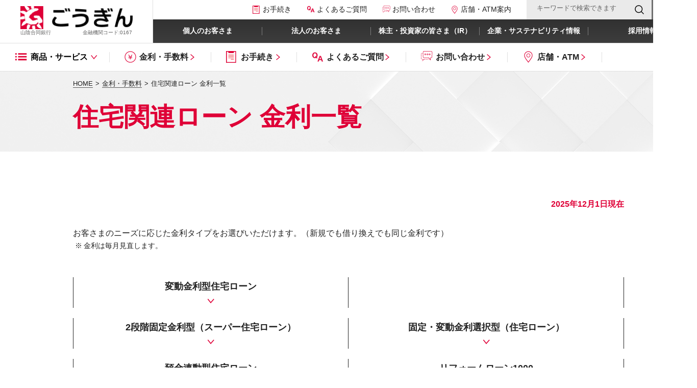

--- FILE ---
content_type: text/html
request_url: https://www.gogin.co.jp/rate/housing/
body_size: 13316
content:


<!DOCTYPE html>
<html lang="ja">
<head>
<meta charset="utf-8">
<meta http-equiv="X-UA-Compatible" content="IE=edge">
<meta name="viewport" content="width=device-width">
<!-- Google Tag Manager -->
	<script>(function(w,d,s,l,i){w[l]=w[l]||[];w[l].push({'gtm.start':
	new Date().getTime(),event:'gtm.js'});var f=d.getElementsByTagName(s)[0],
	j=d.createElement(s),dl=l!='dataLayer'?'&l='+l:'';j.async=true;j.src=
	'https://www.googletagmanager.com/gtm.js?id='+i+dl;f.parentNode.insertBefore(j,f);
	})(window,document,'script','dataLayer','GTM-MBWXJ7');</script>
<!-- End Google Tag Manager -->

<title>住宅関連ローン 金利一覧｜金利・手数料｜山陰合同銀行</title>

<meta name="description" content="山陰合同銀行の住宅関連ローン 金利一覧についてのご案内ページです。各種金利や手数料はこちらからご確認いただけます。">
<meta name="keywords" content="山陰合同銀行,ごうぎん,金利,手数料,預金,ローン金利">
<!-- css -->
<link href="/common/css/slick.css" rel="stylesheet">
<link href="/common/css/slick-theme.css" rel="stylesheet">
<link href="/common/css/common.css" rel="stylesheet">
<link href="/common/css/style.css" rel="stylesheet">
<link type="text/css" media="print" href="/common/css/print.css" rel="stylesheet">
<link href="/common/css/cms.css" rel="stylesheet">
<link href="/common/css/rate.css" rel="stylesheet">
<!-- script -->
<script src="/common/js/jquery-3.4.1.min.js"></script>
<script src="/common/js/jquery-migrate-3.1.0.min.js"></script>
<script src="/common/js/slick.min.js"></script>
<script src="/common/js/jquery.heightLine.js"></script>
<script src="/common/js/modaal.min.js"></script>
<script src="/common/js/jquery.rwdImageMaps.min.js"></script>
<script src="/common/js/init.js"></script>
<!-- OGP -->
<meta property="og:title" content="住宅関連ローン 金利一覧 | 金利・手数料｜山陰合同銀行">
<meta property="og:type" content="article">
<meta property="og:url" content="https://www.gogin.co.jp/">
<meta property="og:image" content="https://www.gogin.co.jp/common/images/ogp_sgb1.png">
<meta property="og:site_name" content="山陰合同銀行">
<meta property="og:description" content="山陰合同銀行の住宅関連ローン 金利一覧についてのご案内ページです。各種金利や手数料はこちらからご確認いただけます。">
<link rel="canonical" href="https://www.gogin.co.jp/rate/housing/index.html">
<!-- favicon -->
<link rel="shortcut icon" type="image/x-icon" href="/common/images/general/favicon.ico">
<link rel="apple-touch-icon" sizes="180x180" href="/common/images/general/apple-touch-icon.png">
<link rel="apple-touch-icon-precomposed" href="/common/images/general/apple-touch-icon.png">
<!-- Polyfill -->
<script>document.createElement( "picture" );</script>
<script src="/common/js/picturefill.min.js"></script>

<!-- metaドメイン認証 -->
<meta name="facebook-domain-verification" content="xky6g10fw006brkr4fv79u4cifkoxx" />
<!-- End metaドメイン認証-->
</head>

<body class="">
<!-- Google Tag Manager (noscript) -->
	<noscript><iframe src="https://www.googletagmanager.com/ns.html?id=GTM-MBWXJ7"
	height="0" width="0" style="display:none;visibility:hidden"></iframe></noscript>
<!-- End Google Tag Manager (noscript) -->
<header class="l_header">
<div class="m_head_wrap">
<h1 class="e_head_logo">
<p class="s_head_logo"><a class="e_link" href="/"><img src="/common/images/general/logo.png" alt="山陰合同銀行"></a></p>
<p class="s_head_code">
<span class="s_head_name">山陰合同銀行</span>
<span class="s_head_code_num">金融機関コード:0167</span>
</p>
</h1>
<div class="m_head_sp_ui">
<ul class="e_list">
<li class="e_li e_li_search"><span class="e_link">
<span class="e_ico"><img src="/common/svg/search.svg" alt=""></span>
<span class="e_txt">検索</span>
</span>
<div class="c_search_dropmenu_wrap">
<div class="c_search_dropmenu">
<div class="c_search_dropmenu_inr">
<p class="c_search_dropmenu_title">サイト内検索</p>
<div class="c_head_search">
<form name="SS_searchForm" id="SS_searchForm" action="https://pro.syncsearch.jp/search" method="get" enctype="application/x-www-form-urlencoded">
<input type="hidden" name="site" value="5DO1JH2Y">
<input type="hidden" name="charset" value="UTF-8">
<input type="hidden" name="group" value="1" id="SS_group">
<input type="hidden" name="design" value="1">
<input type="text" name="query" value="" id="SS_searchQuery" maxlength="100" placeholder="キーワードで検索できます" autocomplete="off">
<input type="submit" name="submit" value="" id="SS_searchSubmit" class="e_head_search">
</form>
</div>

</div>
<div class="c_search_dropmenu_close">
<p class="c_close"></p>
<p class="c_txt">閉じる</p>
</div>
</div>
<div class="c_search_dropmenu_ovelray"></div>
</div><!-- /.c_search_dropmenu_wrap -->
</li>
<li class="e_li e_li_faq"><a class="e_link" href="https://secure.okbiz.jp/gogin-faq/?site_domain=default">
<span class="e_ico"><svg class="e_icon_faq" viewBox="0 0 48 48"><use xlink:href="#e_icon_faq"></use></svg></span>
<span class="e_txt">よくある<br>ご質問</span>
</a></li>
<li class="e_li e_li_atm"><a class="e_link" href="https://pkg.navitime.co.jp/gogin/">
<span class="e_ico"><svg class="e_icon_map" viewBox="0 0 48 48"><use xlink:href="#e_icon_map"></use></svg></span>
<span class="e_txt">店舗・ATM<span class="s_atm_sp_none">案内</span></span>
</a></li>
<li class="e_li e_li_english"><a class="e_link" href="/en/">
<span class="e_ico"><svg class="e_icon_net" viewBox="0 0 48 48"><use xlink:href="#e_icon_net"></use></svg></span>
<span class="e_txt">English</span>
</a></li> 
<li class="e_li e_li_hmbg">
<div class="m_hmbg">
<span class="e_hmbg"></span>
<span class="e_hmbg"></span>
<span class="e_hmbg"></span>
</div>
<span class="e_hmbg_txt">メニュー</span>
</li>
</ul>
<!-- /.m_head_sp_ui --></div>
<div class="m_head_console_wrap">
<div class="m_head_console_inr">
<div class="m_head_console">
<ul class="e_list">
<li class="e_li e_li_dandanbank"><a class="e_link" href="/dandanbank/">
<img src="/common/images/general/logo_dandanbank.svg" alt="DanDanBank">
</a></li>
<li class="e_li e_li_services"><a class="e_link" href="/services/">
<span class="e_ico"><svg class="e_icon_services" viewBox="0 0 48 48"><use xlink:href="#e_icon_services"></use></svg></span>
<span class="e_txt">お手続き</span>
</a></li>
<li class="e_li e_li_faq"><a class="e_link" href="https://secure.okbiz.jp/gogin-faq/?site_domain=default">よくあるご質問</a></li>
<li class="e_li e_li_contact"><a class="e_link" href="https://ivr.gogin.co.jp/1/index.html">
<span class="e_ico"><svg class="e_icon_contact" viewBox="0 0 48 48"><use xlink:href="#e_icon_chat"></use></svg></span>
<span class="e_txt">お問い合わせ</span>
</a></li>
<li class="e_li e_li_atm"><a class="e_link" href="https://pkg.navitime.co.jp/gogin/">
<span class="e_ico"><svg class="e_icon_map" viewBox="0 0 48 48"><use xlink:href="#e_icon_map"></use></svg></span>
<span class="e_txt">店舗・ATM<span class="s_atm_sp_none">案内</span></span>
</a></li>
</ul>
<div class="m_head_search">
<form name="SS_searchForm" id="SS_searchForm" action="https://pro.syncsearch.jp/search" method="get" enctype="application/x-www-form-urlencoded">
<input type="hidden" name="site" value="5DO1JH2Y">
<input type="hidden" name="charset" value="UTF-8">
<input type="hidden" name="group" value="1" id="SS_group">
<input type="hidden" name="design" value="1">
<input type="text" name="query" value="" id="SS_searchQuery" maxlength="100" placeholder="キーワードで検索できます">
<input type="submit" name="submit" value="" id="SS_searchSubmit" class="e_head_search">
</form>
</div>
<div class="e_btn_english"><a class="e_link" href="/en/">English</a></div>
<!-- /.m_head_console --></div>
<nav class="m_head_site_nav">
<ul class="e_list">
<li class="e_li">
<div class="m_link open">
<a class="e_link" href="/">
<span class="s_link">
個人のお客さま
<span class="e_ico"><svg class="e_icon_arw_under" viewBox="0 0 48 48"><use xlink:href="#e_icon_arw_under"></use></svg></span>
</span>
</a>
</div>
<ul class="e_child_list">
<li class="e_li"><a class="e_link" href="/">
<span class="s_txt">個人のお客さま TOP</span>
<span class="s_ico"><svg class="e_icon_arw_right_S" viewBox="0 0 48 48"><use xlink:href="#e_icon_arw_right_S"></use></svg></span>
</a></li>
<li class="e_li"><a class="e_link" href="/personal/service/account/">
<span class="s_txt">口座開設</span>
<span class="s_ico"><svg class="e_icon_arw_right_S" viewBox="0 0 48 48"><use xlink:href="#e_icon_arw_right_S"></use></svg></span>
</a></li>
<li class="e_li"><a class="e_link" href="/personal/deposit/">
<span class="s_txt">預金</span>
<span class="s_ico"><svg class="e_icon_arw_right_S" viewBox="0 0 48 48"><use xlink:href="#e_icon_arw_right_S"></use></svg></span>
</a></li>
<li class="e_li"><a class="e_link" href="/personal/loan/">
<span class="s_txt">ローン</span>
<span class="s_ico"><svg class="e_icon_arw_right_S" viewBox="0 0 48 48"><use xlink:href="#e_icon_arw_right_S"></use></svg></span>
</a></li>
<li class="e_li"><a class="e_link" href="/personal/increase/">
<span class="s_txt">資産形成・運用</span>
<span class="s_ico"><svg class="e_icon_arw_right_S" viewBox="0 0 48 48"><use xlink:href="#e_icon_arw_right_S"></use></svg></span>
</a></li>
<li class="e_li"><a class="e_link" href="/personal/prepare/">
<span class="s_txt">保険・相続・確定拠出年金</span>
<span class="s_ico"><svg class="e_icon_arw_right_S" viewBox="0 0 48 48"><use xlink:href="#e_icon_arw_right_S"></use></svg></span>
</a></li>
<li class="e_li"><a class="e_link" href="/personal/service/">
<span class="s_txt">便利なサービス</span>
<span class="s_ico"><svg class="e_icon_arw_right_S" viewBox="0 0 48 48"><use xlink:href="#e_icon_arw_right_S"></use></svg></span>
</a></li>
<li class="e_li"><a class="e_link" href="/dandanbank/">
<span class="s_txt">DanDanBANKアプリ</span>
<span class="s_ico"><svg class="e_icon_arw_right_S" viewBox="0 0 48 48"><use xlink:href="#e_icon_arw_right_S"></use></svg></span>
</a></li>
</ul>
</li>
<li class="e_li">
<div class="m_link">
<a class="e_link" href="/business/">
<span class="s_link">
法人のお客さま
<span class="e_ico"><svg class="e_icon_arw_under" viewBox="0 0 48 48"><use xlink:href="#e_icon_arw_under"></use></svg></span>
</span>
</a>
</div>
<ul class="e_child_list">
<li class="e_li"><a class="e_link" href="/business/">
<span class="s_txt">法人のお客さま TOP</span>
<span class="s_ico"><svg class="e_icon_arw_right_S" viewBox="0 0 48 48"><use xlink:href="#e_icon_arw_right_S"></use></svg></span>
</a></li>
<li class="e_li"><a class="e_link" href="/business/funding/">
<span class="s_txt">資金の調達</span>
<span class="s_ico"><svg class="e_icon_arw_right_S" viewBox="0 0 48 48"><use xlink:href="#e_icon_arw_right_S"></use></svg></span>
</a></li>
<li class="e_li"><a class="e_link" href="/business/support/">
<span class="s_txt">経営課題の解決</span>
<span class="s_ico"><svg class="e_icon_arw_right_S" viewBox="0 0 48 48"><use xlink:href="#e_icon_arw_right_S"></use></svg></span>
</a></li>
<li class="e_li"><a class="e_link" href="/business/work/">
<span class="s_txt">資金管理・決済の効率化</span>
<span class="s_ico"><svg class="e_icon_arw_right_S" viewBox="0 0 48 48"><use xlink:href="#e_icon_arw_right_S"></use></svg></span>
</a></li>
<li class="e_li"><a class="e_link" href="/business/benefit/">
<span class="s_txt">資産運用・福利厚生</span>
<span class="s_ico"><svg class="e_icon_arw_right_S" viewBox="0 0 48 48"><use xlink:href="#e_icon_arw_right_S"></use></svg></span>
</a></li>
</ul>
</li>
<li class="e_li">
<div class="m_link">
<a class="e_link" href="/ir/">
<span class="s_link">
株主・投資家の皆さま（IR）
<span class="e_ico"><svg class="e_icon_arw_under" viewBox="0 0 48 48"><use xlink:href="#e_icon_arw_under"></use></svg></span>
</span>
</a>
</div>
<ul class="e_child_list">
<li class="e_li"><a class="e_link" href="/ir/">
<span class="s_txt">株主・投資家の皆さま（IR） TOP</span>
<span class="s_ico"><svg class="e_icon_arw_right_S" viewBox="0 0 48 48"><use xlink:href="#e_icon_arw_right_S"></use></svg></span>
</a></li>
<li class="e_li"><a class="e_link" href="/ir/news/">
<span class="s_txt">株主の皆さまへのお知らせ</span>
<span class="s_ico"><svg class="e_icon_arw_right_S" viewBox="0 0 48 48"><use xlink:href="#e_icon_arw_right_S"></use></svg></span>
</a></li>
<li class="e_li"><a class="e_link" href="/ir/overview/">
<span class="s_txt">個人投資家の皆さまへ</span>
<span class="s_ico"><svg class="e_icon_arw_right_S" viewBox="0 0 48 48"><use xlink:href="#e_icon_arw_right_S"></use></svg></span>
</a></li>
<li class="e_li"><a class="e_link" href="/ir/highlight/">
<span class="s_txt">財務ハイライト</span>
<span class="s_ico"><svg class="e_icon_arw_right_S" viewBox="0 0 48 48"><use xlink:href="#e_icon_arw_right_S"></use></svg></span>
</a></li>
<li class="e_li"><a class="e_link" href="/ir/library/">
<span class="s_txt">IRライブラリー</span>
<span class="s_ico"><svg class="e_icon_arw_right_S" viewBox="0 0 48 48"><use xlink:href="#e_icon_arw_right_S"></use></svg></span>
</a></li>
<li class="e_li"><a class="e_link" href="/ir/stocks/">
<span class="s_txt">株式関連情報</span>
<span class="s_ico"><svg class="e_icon_arw_right_S" viewBox="0 0 48 48"><use xlink:href="#e_icon_arw_right_S"></use></svg></span>
</a></li>
</ul>
</li>
<li class="e_li">
<div class="m_link">
<a class="e_link" href="/about/">
<span class="s_link">
企業・サステナビリティ情報
<span class="e_ico"><svg class="e_icon_arw_under" viewBox="0 0 48 48"><use xlink:href="#e_icon_arw_under"></use></svg></span>
</span>
</a>
</div>
<ul class="e_child_list">
<li class="e_li"><a class="e_link" href="/about/">
<span class="s_txt">企業・サステナビリティ情報 TOP</span>
<span class="s_ico"><svg class="e_icon_arw_right_S" viewBox="0 0 48 48"><use xlink:href="#e_icon_arw_right_S"></use></svg></span>
</a></li>
<li class="e_li"><a class="e_link" href="/about/message/">
<span class="s_txt">トップメッセージ</span>
<span class="s_ico"><svg class="e_icon_arw_right_S" viewBox="0 0 48 48"><use xlink:href="#e_icon_arw_right_S"></use></svg></span>
</a></li>
<li class="e_li"><a class="e_link" href="/about/corporation/strategy/">
<span class="s_txt">ビジョン・戦略</span>
<span class="s_ico"><svg class="e_icon_arw_right_S" viewBox="0 0 48 48"><use xlink:href="#e_icon_arw_right_S"></use></svg></span>
</a></li>
<li class="e_li"><a class="e_link" href="/about/corporation/">
<span class="s_txt">企業情報</span>
<span class="s_ico"><svg class="e_icon_arw_right_S" viewBox="0 0 48 48"><use xlink:href="#e_icon_arw_right_S"></use></svg></span>
</a></li>
<li class="e_li"><a class="e_link" href="/about/csr/">
<span class="s_txt">サステナビリティ</span>
<span class="s_ico"><svg class="e_icon_arw_right_S" viewBox="0 0 48 48"><use xlink:href="#e_icon_arw_right_S"></use></svg></span>
</a></li>
<li class="e_li"><a class="e_link" href="/about/tvcmgallery/">
<span class="s_txt">TVCMギャラリー</span>
<span class="s_ico"><svg class="e_icon_arw_right_S" viewBox="0 0 48 48"><use xlink:href="#e_icon_arw_right_S"></use></svg></span>
</a></li>
</ul>
</li>
<li class="e_li e_li_recruit">
<div class="m_link">
<a class="e_link" href="/recruit/">
<span class="s_link">
採用情報
<span class="e_ico"><svg class="e_icon_arw_under" viewBox="0 0 48 48"><use xlink:href="#e_icon_arw_under"></use></svg></span>
</span>
</a>
</div>
<!--<ul class="e_child_list">
<li class="e_li"><a class="e_link" href="/recruit/">
<span class="s_txt">採用情報 TOP</span>
<span class="s_ico"><svg class="e_icon_arw_right_S" viewBox="0 0 48 48"><use xlink:href="#e_icon_arw_right_S"></use></svg></span>
</a></li>
<li class="e_li"><a class="e_link" href="/recruit/newgraduate/">
<span class="s_txt">新卒採用サイト</span>
<span class="s_ico"><svg class="e_icon_arw_right_S" viewBox="0 0 48 48"><use xlink:href="#e_icon_arw_right_S"></use></svg></span>
</a></li>
<li class="e_li"><a class="e_link" href="/recruit/career/">
<span class="s_txt">経験者採用募集について</span>
<span class="s_ico"><svg class="e_icon_arw_right_S" viewBox="0 0 48 48"><use xlink:href="#e_icon_arw_right_S"></use></svg></span>
</a></li>
<li class="e_li"><a class="e_link" href="/recruit/parttime/">
<span class="s_txt">パートナー職員・パートタイマーの採用</span>
<span class="s_ico"><svg class="e_icon_arw_right_S" viewBox="0 0 48 48"><use xlink:href="#e_icon_arw_right_S"></use></svg></span>
</a></li>
<li class="e_li"><a class="e_link" href="/contact/#contact_recruit">
<span class="s_txt">お問い合わせ</span>
<span class="s_ico"><svg class="e_icon_arw_right_S" viewBox="0 0 48 48"><use xlink:href="#e_icon_arw_right_S"></use></svg></span>
</a></li>
</ul>-->
</li>
</ul>
</nav>
<nav class="m_head_local_nav">
<ul class="e_list">
<li class="e_li"><a class="e_link" href="/rate/">
<span class="s_txt">金利・手数料</span>
<span class="s_ico"><svg class="e_icon_arw_right_S" viewBox="0 0 48 48"><use xlink:href="#e_icon_arw_right_S"></use></svg></span>
</a></li>
<li class="e_li"><a class="e_link" href="/personal/increase/foreigncurrency/foreignexchange/">
<span class="s_txt">外国為替相場</span>
<span class="s_ico"><svg class="e_icon_arw_right_S" viewBox="0 0 48 48"><use xlink:href="#e_icon_arw_right_S"></use></svg></span>
</a></li>
<li class="e_li"><a class="e_link e_link_bl" href="https://secure.okbiz.jp/gogin-faq/?site_domain=default">
<span class="s_txt">よくあるご質問</span>
<span class="s_ico"><svg class="e_icon_arw_blank" viewBox="0 0 48 48"><use xlink:href="#e_icon_arw_blank"></use></svg></span>
</a></li>
<li class="e_li"><a class="e_link" href="/campaign/">
<span class="s_txt">キャンペーン情報</span>
<span class="s_ico"><svg class="e_icon_arw_right_S" viewBox="0 0 48 48"><use xlink:href="#e_icon_arw_right_S"></use></svg></span>
</a></li>
</ul>
</nav>
<div class="m_close">
<p class="e_close">
</p>
<p class="s_txt">閉じる</p>
</div>
<!-- /.m_head_console_inr --></div>
<!-- /.m_head_console_wrap --></div>

<nav class="m_head_nav_pc">
<ul class="e_list" role="tablist">
<li class="e_li">
<button class="e_head_nav">
<span class="e_head_nav_menu_ico"><svg class="e_icon_menu" viewBox="0 0 48 48"><use xlink:href="#e_icon_menu"></use></svg></span>
<span class="e_head_nav_txt">商品・サービス</span>
<span class="e_head_nav_ico"><svg class="e_icon_arw_under" viewBox="0 0 48 48"><use xlink:href="#e_icon_arw_under"></use></svg></span>
</button>
<div class="m_head_nav_blk m_head_nav_drop">
<div class="m_head_nav_blk_inr m_head_nav_drop_inr">
<div class="m_head_nav_drop_cnts">
<div class="m_head_nav_tabs">
<ul class="m_head_nav_tablist">
<li class="m_head_nav_tablist_item">
<button type="button" id="switch_account" role="tab" aria-controls="panel_account" class="s_btn current">
<span class="s_txt">口座開設・アプリ・クレジットカード</span></button>
</li>
<li class="m_head_nav_tablist_item">
<button type="button" id="switch_deposit" role="tab" aria-controls="panel_deposit" class="s_btn">
<span class="s_txt">預金</span></button>
</li>
<li class="m_head_nav_tablist_item">
<button type="button" id="switch_loan" role="tab" aria-controls="panel_loan" class="s_btn">
<span class="s_txt">ローン</span></button>
</li>
<li class="m_head_nav_tablist_item">
<button type="button" id="switch_increase" role="tab" aria-controls="panel_increase" class="s_btn">
<span class="s_txt">資産形成・運用</span></button>
</li>
<li class="m_head_nav_tablist_item">
<button type="button" id="switch_prepare" role="tab" aria-controls="panel_prepare" class="s_btn">
<span class="s_txt">保険・相続・確定拠出年金</span></button>
</li>
<li class="m_head_nav_tablist_item">
<button type="button" id="switch_salary" role="tab" aria-controls="panel_salary" class="s_btn">
<span class="s_txt">給与受取・年金受取</span></button>
</li>
<li class="m_head_nav_tablist_item">
<button type="button" id="switch_service" role="tab" aria-controls="panel_service" class="s_btn">
<span class="s_txt">便利なサービス</span></button>
</li>
<li class="m_head_nav_tablist_item">
<a href="/dandanbank/" class="e_link"><span class="s_txt">DanDanBANKアプリ</span></a>
</li>
</ul>
<!-- /.m_head_nav_tabs --></div>
<div class="m_head_nav_main">
<div class="m_head_nav_panel current" id="panel_account" role="tabpanel" aria-labelledby="switch_account">
<div class="m_head_nav_panel_inr">
<div class="m_head_nav_items m_head_nav_panel_items">
<div class="m_head_nav_item m_head_nav_panel_item_image">
<figure class="e_img"><img src="/common/images/general/dropdown/personal/img_account.jpg" alt=""></figure>
<!-- /.m_head_nav_item --></div>
<div class="m_head_nav_item m_head_nav_item_bnr m_head_nav_panel_item_links">
<ul class="e_head_nav_item_bnr">
<li class="e_li"><a class="e_link" href="/personal/service/account/">
<span class="s_txt">口座開設</span>
<span class="s_ico"><svg class="e_icon_arw_right_S" viewBox="0 0 48 48"><use xlink:href="#e_icon_arw_right_S"></use></svg></span>
</a></li>
<li class="e_li"><a class="e_link" href="/appli/">
<span class="s_txt">ごうぎんアプリ</span>
<span class="s_ico"><svg class="e_icon_arw_right_S" viewBox="0 0 48 48"><use xlink:href="#e_icon_arw_right_S"></use></svg></span>
</a></li>
<li class="e_li"><a class="e_link" href="/lp/babystep_account/">
<span class="s_txt">お子さま名義の口座開設</span>
<span class="s_ico"><svg class="e_icon_arw_right_S" viewBox="0 0 48 48"><use xlink:href="#e_icon_arw_right_S"></use></svg></span>
</a></li>
<li class="e_li"><a class="e_link" href="/personal/service/duocard/">
<span class="s_txt">クレジットカード</span>
<span class="s_ico"><svg class="e_icon_arw_right_S" viewBox="0 0 48 48"><use xlink:href="#e_icon_arw_right_S"></use></svg></span>
</a></li>
<li class="e_li"><a class="e_link" href="/lp/debitcard/">
<span class="s_txt">JCBデビットカード</span>
<span class="s_ico"><svg class="e_icon_arw_right_S" viewBox="0 0 48 48"><use xlink:href="#e_icon_arw_right_S"></use></svg></span>
</a></li>
</ul>
</div>
<!-- /.m_head_nav_items --></div>
<div class="e_head_nav_item_close">
<button class="s_btn">
<span class="s_ico"><svg class="e_icon_circle-plus" viewBox="0 0 48 48"><use xlink:href="#e_icon_circle-plus"></use></svg></span>
<span class="s_txt">閉じる</span>
</button>
</div>
<!-- /.m_head_nav_panel_inr --></div>
<!-- /.m_head_nav_panel --></div>

<div class="m_head_nav_panel" id="panel_deposit" role="tabpanel" aria-labelledby="switch_deposit">
<div class="m_head_nav_panel_inr">
<div class="m_head_nav_items m_head_nav_panel_items">
<div class="m_head_nav_item m_head_nav_panel_item_image">
<figure class="e_img"><img src="/common/images/general/dropdown/personal/img_deposit.jpg" alt=""></figure>
<ul class="c_list c_list_arrow e_head_nav_item_list_head">
<li class="c_list_item"><a class="c_list_link" href="/personal/deposit/">預金一覧</a></li>
</ul>
<!-- /.m_head_nav_item --></div>
<div class="m_head_nav_item m_head_nav_item_bnr m_head_nav_panel_item_links">
<ul class="e_head_nav_item_bnr">
<li class="e_li"><a class="e_link" href="/personal/deposit/#area_01">
<span class="s_txt s_txt_caption"><span class="u_txt_small">シンプルに使いたいあなたへ</span>入出金自由な預金</span>
<span class="s_ico"><svg class="e_icon_arw_right_S" viewBox="0 0 48 48"><use xlink:href="#e_icon_arw_right_S"></use></svg></span>
</a></li>
<li class="e_li"><a class="e_link" href="/personal/deposit/#area_02">
<span class="s_txt">安全・確実に増やしたいあなたへ</span>
<span class="s_ico"><svg class="e_icon_arw_right_S" viewBox="0 0 48 48"><use xlink:href="#e_icon_arw_right_S"></use></svg></span>
</a></li>
<li class="e_li"><a class="e_link" href="/personal/deposit/#area_03">
<span class="s_txt">目標に合わせてコツコツ<br>増やしたいあなたへ</span>
<span class="s_ico"><svg class="e_icon_arw_right_S" viewBox="0 0 48 48"><use xlink:href="#e_icon_arw_right_S"></use></svg></span>
</a></li>
<li class="e_li"><a class="e_link" href="/personal/deposit/#area_04">
<span class="s_txt">お子さま・お孫さまのために</span>
<span class="s_ico"><svg class="e_icon_arw_right_S" viewBox="0 0 48 48"><use xlink:href="#e_icon_arw_right_S"></use></svg></span>
</a></li>
<li class="e_li"><a class="e_link" href="/personal/deposit/guardian/">
<span class="s_txt">後見制度をご利用の方へ</span>
<span class="s_ico"><svg class="e_icon_arw_right_S" viewBox="0 0 48 48"><use xlink:href="#e_icon_arw_right_S"></use></svg></span>
</a></li>
</ul>
</div>
<!-- /.m_head_nav_items --></div>
<ul class="c_list c_list_arrow e_head_nav_item_list">
<li class="c_list_item"><a class="c_list_link" href="/rate/yen/">預金金利（円貨）一覧</a></li>
<li class="c_list_item"><a class="c_list_link" href="/rate/commission/">各種手数料</a></li>
<li class="c_list_item"><a class="c_list_link" href="/rules/">預金規定・振込規定集</a></li>
</ul>
<div class="e_head_nav_item_close">
<button class="s_btn">
<span class="s_ico"><svg class="e_icon_circle-plus" viewBox="0 0 48 48"><use xlink:href="#e_icon_circle-plus"></use></svg></span>
<span class="s_txt">閉じる</span>
</button>
</div>
<!-- /.m_head_nav_panel_inr --></div>
<!-- /.m_head_nav_panel --></div>

<div class="m_head_nav_panel" id="panel_loan" role="tabpanel" aria-labelledby="switch_loan">
<div class="m_head_nav_panel_inr">
<div class="m_head_nav_items m_head_nav_panel_items">
<div class="m_head_nav_item m_head_nav_panel_item_image">
<figure class="e_img"><img src="/common/images/general/dropdown/personal/img_loan.jpg" alt=""></figure>
<ul class="c_list c_list_arrow e_head_nav_item_list_head">
<li class="c_list_item"><a class="c_list_link" href="/personal/loan/">ローン</a></li>
</ul>
<ul class="c_list c_list_arrow e_head_nav_item_list_sub">
<li class="c_list_item"><a class="c_list_link" href="/personal/loan/mypage/">ローンお手続きマイページ</a></li>
<li class="c_list_item"><a class="c_list_link" href="/personal/service/ibanking/loan/">ご利用中のローンのお手続き<br>（インターネットバンキング）</a></li>
</ul>
<!-- /.m_head_nav_item --></div>
<div class="m_head_nav_item m_head_nav_item_bnr m_head_nav_panel_item_links">
<ul class="e_head_nav_item_bnr">
<li class="e_li"><a class="e_link" href="/personal/loan/housing/">
<span class="s_txt">住宅ローン</span>
<span class="s_ico"><svg class="e_icon_arw_right_S" viewBox="0 0 48 48"><use xlink:href="#e_icon_arw_right_S"></use></svg></span>
</a></li>
<li class="e_li"><a class="e_link" href="/personal/loan/mycar/">
<span class="s_txt">マイカーローン</span>
<span class="s_ico"><svg class="e_icon_arw_right_S" viewBox="0 0 48 48"><use xlink:href="#e_icon_arw_right_S"></use></svg></span>
</a></li>
<li class="e_li"><a class="e_link" href="/gogin-lp/">
<span class="s_txt">キャッシュバンクネオ<br>（カードローン）</span>
<span class="s_ico"><svg class="e_icon_arw_right_S" viewBox="0 0 48 48"><use xlink:href="#e_icon_arw_right_S"></use></svg></span>
</a></li>
<li class="e_li"><a class="e_link" href="/personal/loan/education/">
<span class="s_txt">教育ローンがくえん</span>
<span class="s_ico"><svg class="e_icon_arw_right_S" viewBox="0 0 48 48"><use xlink:href="#e_icon_arw_right_S"></use></svg></span>
</a></li>
<li class="e_li"><a class="e_link" href="/personal/loan/free/">
<span class="s_txt">自由に使える！ローン</span>
<span class="s_ico"><svg class="e_icon_arw_right_S" viewBox="0 0 48 48"><use xlink:href="#e_icon_arw_right_S"></use></svg></span>
</a></li>
<li class="e_li"><a class="e_link" href="/personal/loan/reform/">
<span class="s_txt">リフォームローン1000</span>
<span class="s_ico"><svg class="e_icon_arw_right_S" viewBox="0 0 48 48"><use xlink:href="#e_icon_arw_right_S"></use></svg></span>
</a></li>
<li class="e_li"><a class="e_link" href="/personal/loan/mypace/">
<span class="s_txt s_txt_caption">キャッシュバンクネオ<span class="u_txt_small">（マイペース型）<br>※普通預金貸越サービス</span></span>
<span class="s_ico"><svg class="e_icon_arw_right_S" viewBox="0 0 48 48"><use xlink:href="#e_icon_arw_right_S"></use></svg></span>
</a></li>
<li class="e_li"><a class="e_link" href="/personal/loan/multi/">
<span class="s_txt">多目的ローン<br>～夢の扉～</span>
<span class="s_ico"><svg class="e_icon_arw_right_S" viewBox="0 0 48 48"><use xlink:href="#e_icon_arw_right_S"></use></svg></span>
</a></li>
</ul>
</div>
<!-- /.m_head_nav_items --></div>
<ul class="c_list c_list_arrow e_head_nav_item_list">
<li class="c_list_item"><a class="c_list_link" href="/rate/">金利・手数料</a></li>
<li class="c_list_item"><a class="c_list_link" href="/personal/loan/styles/">ローン関連様式集</a></li>
<li class="c_list_item"><a class="c_list_link" href="/personal/loan/upload/">確認書類画像アップロード</a></li>
<li class="c_list_item"><a class="c_list_link" href="/personal/loan/regulation/">各種契約規定</a></li>
<li class="c_list_item"><a class="c_list_link" href="/app/mail_form/loan_counseling_room/entry">ローンなんでも相談室</a></li>
</ul>
<div class="e_head_nav_item_close">
<button class="s_btn">
<span class="s_ico"><svg class="e_icon_circle-plus" viewBox="0 0 48 48"><use xlink:href="#e_icon_circle-plus"></use></svg></span>
<span class="s_txt">閉じる</span>
</button>
</div>
<!-- /.m_head_nav_panel_inr --></div>
<!-- /.m_head_nav_panel --></div>

<div class="m_head_nav_panel" id="panel_increase" role="tabpanel" aria-labelledby="switch_increase">
<div class="m_head_nav_panel_inr">
<div class="m_head_nav_items m_head_nav_panel_items">
<div class="m_head_nav_item m_head_nav_panel_item_image">
<figure class="e_img"><img src="/common/images/general/dropdown/personal/img_increase.jpg" alt=""></figure>
<ul class="c_list c_list_arrow e_head_nav_item_list_head">
<li class="c_list_item"><a class="c_list_link" href="/personal/increase/">資産形成・運用</a></li>
</ul>
<ul class="c_list c_list_arrow e_head_nav_item_list_sub">
<li class="c_list_item"><a class="c_list_link" href="/seminar2/">セミナー・相談会スケジュール</a></li>
</ul>
<!-- /.m_head_nav_item --></div>
<div class="m_head_nav_item m_head_nav_item_bnr m_head_nav_panel_item_links">
<ul class="e_head_nav_item_bnr">
<li class="e_li"><a class="e_link" href="/personal/increase/investment/">
<span class="s_txt">投資信託</span>
<span class="s_ico"><svg class="e_icon_arw_right_S" viewBox="0 0 48 48"><use xlink:href="#e_icon_arw_right_S"></use></svg></span>
</a></li>
<li class="e_li"><a class="e_link" href="/personal/increase/investment/nisa/">
<span class="s_txt">NISA（少額投資非課税制度）</span>
<span class="s_ico"><svg class="e_icon_arw_right_S" viewBox="0 0 48 48"><use xlink:href="#e_icon_arw_right_S"></use></svg></span>
</a></li>
<li class="e_li"><a class="e_link" href="/personal/increase/fundwrap/">
<span class="s_txt">ファンドラップ</span>
<span class="s_ico"><svg class="e_icon_arw_right_S" viewBox="0 0 48 48"><use xlink:href="#e_icon_arw_right_S"></use></svg></span>
</a></li>
<li class="e_li"><a class="e_link" href="/personal/increase/foreigncurrency/">
<span class="s_txt">外貨預金</span>
<span class="s_ico"><svg class="e_icon_arw_right_S" viewBox="0 0 48 48"><use xlink:href="#e_icon_arw_right_S"></use></svg></span>
</a></li>
</ul>
<ul class="e_head_nav_item_bnr e_head_nav_item_bnr_nomura">
<li class="e_li"><a class="e_link" href="/personal/increase/brokerage/">
<span class="s_img"><img src="/common/images/general/dropdown/personal/img_increase_nomura.jpg" alt="GOGIN&NOMURA Alliance"></span>
<span class="s_txt">野村證券との金融商品仲介業務</span>
<span class="s_ico"><svg class="e_icon_arw_right_S" viewBox="0 0 48 48"><use xlink:href="#e_icon_arw_right_S"></use></svg></span>
</a></li>
</ul>
</div>
<!-- /.m_head_nav_items --></div>
<ul class="c_list c_list_arrow e_head_nav_item_list">
<li class="c_list_item"><a class="c_list_link" href="/personal/increase/account_guide/">証券口座WEB開設</a></li>
<li class="c_list_item"><a class="c_list_link" href="/personal/reservation/">WEB相談予約</a></li>
<li class="c_list_item"><a class="c_list_link" href="/personal/online_meeting/index.html">オンライン面談</a></li>
</ul>
<div class="e_head_nav_item_close">
<button class="s_btn">
<span class="s_ico"><svg class="e_icon_circle-plus" viewBox="0 0 48 48"><use xlink:href="#e_icon_circle-plus"></use></svg></span>
<span class="s_txt">閉じる</span>
</button>
</div>
<!-- /.m_head_nav_panel_inr --></div>
<!-- /.m_head_nav_panel --></div>

<div class="m_head_nav_panel" id="panel_prepare" role="tabpanel" aria-labelledby="switch_prepare">
<div class="m_head_nav_panel_inr">
<div class="m_head_nav_items m_head_nav_panel_items">
<div class="m_head_nav_item m_head_nav_panel_item_image">
<figure class="e_img"><img src="/common/images/general/dropdown/personal/img_prepare.jpg" alt=""></figure>
<ul class="c_list c_list_arrow e_head_nav_item_list_head">
<li class="c_list_item"><a class="c_list_link" href="/personal/prepare/">保険・相続・確定拠出年金</a></li>
</ul>
<!-- /.m_head_nav_item --></div>
<div class="m_head_nav_item m_head_nav_item_bnr m_head_nav_panel_item_links">
<ul class="e_head_nav_item_bnr">
<li class="e_li"><a class="e_link" href="/personal/prepare/insurance/">
<span class="s_txt">保険</span>
<span class="s_ico"><svg class="e_icon_arw_right_S" viewBox="0 0 48 48"><use xlink:href="#e_icon_arw_right_S"></use></svg></span>
</a></li>
<li class="e_li"><a class="e_link" href="/personal/prepare/inheritance/">
<span class="s_txt">相続・信託関連サービス</span>
<span class="s_ico"><svg class="e_icon_arw_right_S" viewBox="0 0 48 48"><use xlink:href="#e_icon_arw_right_S"></use></svg></span>
</a></li>
<li class="e_li"><a class="e_link" href="/personal/prepare/ideco/">
<span class="s_txt">確定拠出年金</span>
<span class="s_ico"><svg class="e_icon_arw_right_S" viewBox="0 0 48 48"><use xlink:href="#e_icon_arw_right_S"></use></svg></span>
</a></li>
</ul>
</div>
<!-- /.m_head_nav_items --></div>
<div class="e_head_nav_item_close">
<button class="s_btn">
<span class="s_ico"><svg class="e_icon_circle-plus" viewBox="0 0 48 48"><use xlink:href="#e_icon_circle-plus"></use></svg></span>
<span class="s_txt">閉じる</span>
</button>
</div>
<!-- /.m_head_nav_panel_inr --></div>
<!-- /.m_head_nav_panel --></div>

<div class="m_head_nav_panel" id="panel_salary" role="tabpanel" aria-labelledby="switch_salary">
<div class="m_head_nav_panel_inr">
<div class="m_head_nav_items m_head_nav_panel_items">
<div class="m_head_nav_item m_head_nav_panel_item_image">
<figure class="e_img"><img src="/common/images/general/dropdown/personal/img_salary.jpg" alt=""></figure>
<!-- /.m_head_nav_item --></div>
<div class="m_head_nav_item m_head_nav_item_bnr m_head_nav_panel_item_links">
<ul class="e_head_nav_item_bnr">
<li class="e_li"><a class="e_link" href="/personal/service/salary/">
<span class="s_txt">給与受取</span>
<span class="s_ico"><svg class="e_icon_arw_right_S" viewBox="0 0 48 48"><use xlink:href="#e_icon_arw_right_S"></use></svg></span>
</a></li>
<li class="e_li"><a class="e_link" href="/personal/service/romanclub/">
<span class="s_txt">年金受取</span>
<span class="s_ico"><svg class="e_icon_arw_right_S" viewBox="0 0 48 48"><use xlink:href="#e_icon_arw_right_S"></use></svg></span>
</a></li>
<li class="e_li"><a class="e_link" href="/personal/service/atmcashback/">
<span class="s_txt">ATM利用料<br>キャッシュバックサービス</span>
<span class="s_ico"><svg class="e_icon_arw_right_S" viewBox="0 0 48 48"><use xlink:href="#e_icon_arw_right_S"></use></svg></span>
</a></li>
</ul>
</div>
<!-- /.m_head_nav_items --></div>
<div class="e_head_nav_item_close">
<button class="s_btn">
<span class="s_ico"><svg class="e_icon_circle-plus" viewBox="0 0 48 48"><use xlink:href="#e_icon_circle-plus"></use></svg></span>
<span class="s_txt">閉じる</span>
</button>
</div>
<!-- /.m_head_nav_panel_inr --></div>
<!-- /.m_head_nav_panel --></div>

<div class="m_head_nav_panel" id="panel_service" role="tabpanel" aria-labelledby="switch_service">
<div class="m_head_nav_panel_inr">
<div class="m_head_nav_items m_head_nav_panel_items">
<div class="m_head_nav_item m_head_nav_panel_item_image">
<figure class="e_img"><img src="/common/images/general/dropdown/personal/img_service.jpg" alt=""></figure>
<ul class="c_list c_list_arrow e_head_nav_item_list_head">
<li class="c_list_item"><a class="c_list_link" href="/personal/service/">便利なサービス</a></li>
</ul>
<!-- /.m_head_nav_item --></div>
<div class="m_head_nav_item m_head_nav_item_bnr m_head_nav_panel_item_links">
<ul class="e_head_nav_item_bnr">
<li class="e_li"><a class="e_link" href="/appli/">
<span class="s_txt">ごうぎんアプリ</span>
<span class="s_ico"><svg class="e_icon_arw_right_S" viewBox="0 0 48 48"><use xlink:href="#e_icon_arw_right_S"></use></svg></span>
</a></li>
<li class="e_li"><a class="e_link" href="/personal/service/cashless/">
<span class="s_txt">キャッシュレス</span>
<span class="s_ico"><svg class="e_icon_arw_right_S" viewBox="0 0 48 48"><use xlink:href="#e_icon_arw_right_S"></use></svg></span>
</a></li>
<li class="e_li"><a class="e_link" href="/personal/service/duocard/">
<span class="s_txt">クレジットカード</span>
<span class="s_ico"><svg class="e_icon_arw_right_S" viewBox="0 0 48 48"><use xlink:href="#e_icon_arw_right_S"></use></svg></span>
</a></li>
<li class="e_li"><a class="e_link" href="/personal/service/ibanking/">
<span class="s_txt">インターネットバンキング</span>
<span class="s_ico"><svg class="e_icon_arw_right_S" viewBox="0 0 48 48"><use xlink:href="#e_icon_arw_right_S"></use></svg></span>
</a></li>
<li class="e_li"><a class="e_link" href="/personal/service/atmcashback/">
<span class="s_txt">ATM利用料<br>キャッシュバックサービス</span>
<span class="s_ico"><svg class="e_icon_arw_right_S" viewBox="0 0 48 48"><use xlink:href="#e_icon_arw_right_S"></use></svg></span>
</a></li>
<li class="e_li"><a class="e_link" href="/lp/debitcard/">
<span class="s_txt">JCBデビットカード</span>
<span class="s_ico"><svg class="e_icon_arw_right_S" viewBox="0 0 48 48"><use xlink:href="#e_icon_arw_right_S"></use></svg></span>
</a></li>
<li class="e_li"><a class="e_link" href="/business/work/voucher/">
<span class="s_txt">伝票作成サービス</span>
<span class="s_ico"><svg class="e_icon_arw_right_S" viewBox="0 0 48 48"><use xlink:href="#e_icon_arw_right_S"></use></svg></span>
</a></li>
</ul>
</div>
<!-- /.m_head_nav_items --></div>
<div class="e_head_nav_item_close">
<button class="s_btn">
<span class="s_ico"><svg class="e_icon_circle-plus" viewBox="0 0 48 48"><use xlink:href="#e_icon_circle-plus"></use></svg></span>
<span class="s_txt">閉じる</span>
</button>
</div>
<!-- /.m_head_nav_panel_inr --></div>
<!-- /.m_head_nav_panel --></div>

<!-- /.m_head_nav_main --></div>
<!-- /.m_head_nav_drop_cnts --></div>
<!-- /.m_head_nav_drop_inr --></div>
<!-- /.m_head_nav_drop --></div>
</li>
<li class="e_li"><a class="e_link" href="/rate/">
<span class="e_head_nav_menu_ico"><svg class="e_icon_commission" viewBox="0 0 48 48"><use xlink:href="#e_icon_commission"></use></svg></span>
<span class="e_head_nav_txt">金利・手数料</span>
<span class="e_head_nav_ico"><svg class="e_icon_arw_under" viewBox="0 0 48 48"><use xlink:href="#e_icon_arw_under"></use></svg></span>
</a></li>
<li class="e_li"><a class="e_link" href="/services/">
<span class="e_head_nav_menu_ico"><svg class="e_icon_services" viewBox="0 0 48 48"><use xlink:href="#e_icon_services"></use></svg></span>
<span class="e_head_nav_txt">お手続き</span>
<span class="e_head_nav_ico"><svg class="e_icon_arw_under" viewBox="0 0 48 48"><use xlink:href="#e_icon_arw_under"></use></svg></span>
</a></li>
<li class="e_li"><a class="e_link" href="https://secure.okbiz.jp/gogin-faq/?site_domain=default">
<span class="e_head_nav_menu_ico"><svg class="e_icon_faq" viewBox="0 0 48 48"><use xlink:href="#e_icon_faq"></use></svg></span>
<span class="e_head_nav_txt">よくあるご質問</span>
<span class="e_head_nav_ico"><svg class="e_icon_arw_under" viewBox="0 0 48 48"><use xlink:href="#e_icon_arw_under"></use></svg></span>
</a></li>
<li class="e_li"><a class="e_link" href="https://ivr.gogin.co.jp/1/index.html">
<span class="e_head_nav_menu_ico"><svg class="e_icon_contact" viewBox="0 0 48 48"><use xlink:href="#e_icon_chat"></use></svg></span>
<span class="e_head_nav_txt">お問い合わせ</span>
<span class="e_head_nav_ico"><svg class="e_icon_arw_under" viewBox="0 0 48 48"><use xlink:href="#e_icon_arw_under"></use></svg></span>
</a></li>
<li class="e_li"><a class="e_link" href="https://pkg.navitime.co.jp/gogin/">
<span class="e_head_nav_menu_ico"><svg class="e_icon_map" viewBox="0 0 48 48"><use xlink:href="#e_icon_map"></use></svg></span>
<span class="e_head_nav_txt">店舗・ATM</span>
<span class="e_head_nav_ico"><svg class="e_icon_arw_under" viewBox="0 0 48 48"><use xlink:href="#e_icon_arw_under"></use></svg></span>
</a></li>
<li class="e_li"><a class="e_link e_link_dandanbank" href="/dandanbank/">
<span class="e_head_nav_txt"><img src="/common/images/general/logo_dandanbank.svg" alt="DanDanBank"></span>
</a></li>
</ul>
</nav>
<!-- /.m_head_wrap --></div>

<nav class="m_head_nav_sp">
<ul class="e_list">
<li class="e_li e_li_service">
<button class="e_head_nav">
<span class="e_head_nav_menu_ico"><svg class="e_icon_menu" viewBox="0 0 48 48"><use xlink:href="#e_icon_menu"></use></svg></span>
<span class="e_head_nav_txt">商品・サービス</span>
<span class="e_head_nav_ico"><svg class="e_icon_arw_under" viewBox="0 0 48 48"><use xlink:href="#e_icon_arw_under"></use></svg></span>
</button>
</li>
<li class="e_li"><a class="e_link" href="/rate/">
<span class="e_head_nav_menu_ico"><svg class="e_icon_commission" viewBox="0 0 48 48"><use xlink:href="#e_icon_commission"></use></svg></span>
<span class="e_head_nav_txt">金利・手数料</span>
</a></li>
<li class="e_li"><a class="e_link" href="/services/">
<span class="e_head_nav_menu_ico"><svg class="e_icon_services" viewBox="0 0 48 48"><use xlink:href="#e_icon_services"></use></svg></span>
<span class="e_head_nav_txt">お手続き</span>
</a></li>
<li class="e_li"><a class="e_link" href="https://ivr.gogin.co.jp/1/index.html">
<span class="e_head_nav_menu_ico"><svg class="e_icon_contact" viewBox="0 0 48 48"><use xlink:href="#e_icon_chat"></use></svg></span>
<span class="e_head_nav_txt">お問い合わせ</span>
</a></li>
<li class="e_li"><a class="e_link" href="https://pkg.navitime.co.jp/gogin/">
<span class="e_head_nav_menu_ico"><svg class="e_icon_map" viewBox="0 0 48 48"><use xlink:href="#e_icon_map"></use></svg></span>
<span class="e_head_nav_txt">店舗・ATM</span>
</a></li>
<li class="e_li e_li_dandanbank"><a class="e_link" href="/dandanbank/">
<span class="e_head_nav_menu_ico"><img src="/common/images/general/ico_dandanbank.svg" alt=""></span>
<span class="e_head_nav_txt">DanDan<br>BANK</span>
</a></li>
</ul>

<div class="m_head_console_wrap">
<div class="m_head_console_inr">
<nav class="m_head_site_nav">
<ul class="e_list">
<li class="e_li">
<div class="m_link open">
<a class="e_link" href="/">
<span class="s_link">
口座開設・アプリ・クレジットカード
<span class="e_ico"><svg class="e_icon_arw_under" viewBox="0 0 48 48"><use xlink:href="#e_icon_arw_under"></use></svg></span>
</span>
</a>
</div>
<ul class="e_child_list">
<li class="e_li"><a class="e_link" href="/personal/service/account/">
<span class="s_txt">口座開設</span>
<span class="s_ico"><svg class="e_icon_arw_right_S" viewBox="0 0 48 48"><use xlink:href="#e_icon_arw_right_S"></use></svg></span>
</a></li>
<li class="e_li"><a class="e_link" href="/appli/">
<span class="s_txt">ごうぎんアプリ</span>
<span class="s_ico"><svg class="e_icon_arw_right_S" viewBox="0 0 48 48"><use xlink:href="#e_icon_arw_right_S"></use></svg></span>
</a></li>
<li class="e_li"><a class="e_link" href="/lp/babystep_account/">
<span class="s_txt">お子さま名義の口座開設</span>
<span class="s_ico"><svg class="e_icon_arw_right_S" viewBox="0 0 48 48"><use xlink:href="#e_icon_arw_right_S"></use></svg></span>
</a></li>
<li class="e_li"><a class="e_link" href="/personal/service/duocard/">
<span class="s_txt">クレジットカード</span>
<span class="s_ico"><svg class="e_icon_arw_right_S" viewBox="0 0 48 48"><use xlink:href="#e_icon_arw_right_S"></use></svg></span>
</a></li>
<li class="e_li"><a class="e_link" href="/lp/debitcard/">
<span class="s_txt">JCBデビットカード</span>
<span class="s_ico"><svg class="e_icon_arw_right_S" viewBox="0 0 48 48"><use xlink:href="#e_icon_arw_right_S"></use></svg></span>
</a></li>
</ul>
</li>
<li class="e_li">
<div class="m_link">
<a class="e_link" href="/personal/deposit/">
<span class="s_link">
預金
<span class="e_ico"><svg class="e_icon_arw_under" viewBox="0 0 48 48"><use xlink:href="#e_icon_arw_under"></use></svg></span>
</span>
</a>
</div>
<ul class="e_child_list">
<li class="e_li"><a class="e_link" href="/personal/deposit/">
<span class="s_txt">預金一覧</span>
<span class="s_ico"><svg class="e_icon_arw_right_S" viewBox="0 0 48 48"><use xlink:href="#e_icon_arw_right_S"></use></svg></span>
</a></li>
<li class="e_li"><a class="e_link" href="/personal/deposit/#area_01">
<span class="s_txt">シンプルに使いたいあなたへ 入出金自由な預金</span>
<span class="s_ico"><svg class="e_icon_arw_right_S" viewBox="0 0 48 48"><use xlink:href="#e_icon_arw_right_S"></use></svg></span>
</a></li>
<li class="e_li"><a class="e_link" href="/personal/deposit/#area_02">
<span class="s_txt">安全・確実に増やしたいあなたへ</span>
<span class="s_ico"><svg class="e_icon_arw_right_S" viewBox="0 0 48 48"><use xlink:href="#e_icon_arw_right_S"></use></svg></span>
</a></li>
<li class="e_li"><a class="e_link" href="/personal/deposit/#area_03">
<span class="s_txt">目標に合わせてコツコツ増やしたいあなたへ</span>
<span class="s_ico"><svg class="e_icon_arw_right_S" viewBox="0 0 48 48"><use xlink:href="#e_icon_arw_right_S"></use></svg></span>
</a></li>
<li class="e_li"><a class="e_link" href="/personal/deposit/#area_04">
<span class="s_txt">お子さま・お孫さまのために</span>
<span class="s_ico"><svg class="e_icon_arw_right_S" viewBox="0 0 48 48"><use xlink:href="#e_icon_arw_right_S"></use></svg></span>
</a></li>
<li class="e_li"><a class="e_link" href="/personal/deposit/guardian/">
<span class="s_txt">後見制度をご利用の方へ</span>
<span class="s_ico"><svg class="e_icon_arw_right_S" viewBox="0 0 48 48"><use xlink:href="#e_icon_arw_right_S"></use></svg></span>
</a></li>
</ul>
</li>
<li class="e_li">
<div class="m_link">
<a class="e_link" href="/personal/loan/">
<span class="s_link">
ローン
<span class="e_ico"><svg class="e_icon_arw_under" viewBox="0 0 48 48"><use xlink:href="#e_icon_arw_under"></use></svg></span>
</span>
</a>
</div>
<ul class="e_child_list">
<li class="e_li"><a class="e_link" href="/personal/loan/">
<span class="s_txt">ローン</span>
<span class="s_ico"><svg class="e_icon_arw_right_S" viewBox="0 0 48 48"><use xlink:href="#e_icon_arw_right_S"></use></svg></span>
</a></li>
<li class="e_li"><a class="e_link" href="/personal/loan/housing/">
<span class="s_txt">住宅ローン</span>
<span class="s_ico"><svg class="e_icon_arw_right_S" viewBox="0 0 48 48"><use xlink:href="#e_icon_arw_right_S"></use></svg></span>
</a></li>
<li class="e_li"><a class="e_link" href="/personal/loan/mycar/">
<span class="s_txt">マイカーローン</span>
<span class="s_ico"><svg class="e_icon_arw_right_S" viewBox="0 0 48 48"><use xlink:href="#e_icon_arw_right_S"></use></svg></span>
</a></li>
<li class="e_li"><a class="e_link" href="/gogin-lp/">
<span class="s_txt">キャッシュバンクネオ（カードローン）</span>
<span class="s_ico"><svg class="e_icon_arw_right_S" viewBox="0 0 48 48"><use xlink:href="#e_icon_arw_right_S"></use></svg></span>
</a></li>
<li class="e_li"><a class="e_link" href="/personal/loan/education/">
<span class="s_txt">教育ローンがくえん</span>
<span class="s_ico"><svg class="e_icon_arw_right_S" viewBox="0 0 48 48"><use xlink:href="#e_icon_arw_right_S"></use></svg></span>
</a></li>
<li class="e_li"><a class="e_link" href="/personal/loan/free/">
<span class="s_txt">自由に使える!ローン</span>
<span class="s_ico"><svg class="e_icon_arw_right_S" viewBox="0 0 48 48"><use xlink:href="#e_icon_arw_right_S"></use></svg></span>
</a></li>
<li class="e_li"><a class="e_link" href="/personal/loan/reform/">
<span class="s_txt">リフォームローン1000</span>
<span class="s_ico"><svg class="e_icon_arw_right_S" viewBox="0 0 48 48"><use xlink:href="#e_icon_arw_right_S"></use></svg></span>
</a></li>
<li class="e_li"><a class="e_link" href="/personal/loan/mypace/">
<span class="s_txt">キャッシュバンクネオ（マイペース型）※普通預金貸越サービス</span>
<span class="s_ico"><svg class="e_icon_arw_right_S" viewBox="0 0 48 48"><use xlink:href="#e_icon_arw_right_S"></use></svg></span>
</a></li>
<li class="e_li"><a class="e_link" href="/personal/loan/multi/">
<span class="s_txt">多目的ローン～夢の扉～</span>
<span class="s_ico"><svg class="e_icon_arw_right_S" viewBox="0 0 48 48"><use xlink:href="#e_icon_arw_right_S"></use></svg></span>
</a></li>
</ul>
</li>
<li class="e_li">
<div class="m_link">
<a class="e_link" href="/personal/increase/">
<span class="s_link">
資産形成・運用
<span class="e_ico"><svg class="e_icon_arw_under" viewBox="0 0 48 48"><use xlink:href="#e_icon_arw_under"></use></svg></span>
</span>
</a>
</div>
<ul class="e_child_list">
<li class="e_li"><a class="e_link" href="/personal/increase/">
<span class="s_txt">資産形成・運用</span>
<span class="s_ico"><svg class="e_icon_arw_right_S" viewBox="0 0 48 48"><use xlink:href="#e_icon_arw_right_S"></use></svg></span>
</a></li>
<li class="e_li"><a class="e_link" href="/personal/increase/investment/">
<span class="s_txt">投資信託</span>
<span class="s_ico"><svg class="e_icon_arw_right_S" viewBox="0 0 48 48"><use xlink:href="#e_icon_arw_right_S"></use></svg></span>
</a></li>
<li class="e_li"><a class="e_link" href="/personal/increase/investment/nisa/">
<span class="s_txt">NISA（少額投資非課税制度）</span>
<span class="s_ico"><svg class="e_icon_arw_right_S" viewBox="0 0 48 48"><use xlink:href="#e_icon_arw_right_S"></use></svg></span>
</a></li>
<li class="e_li"><a class="e_link" href="/personal/increase/fundwrap/">
<span class="s_txt">ファンドラップ</span>
<span class="s_ico"><svg class="e_icon_arw_right_S" viewBox="0 0 48 48"><use xlink:href="#e_icon_arw_right_S"></use></svg></span>
</a></li>
<li class="e_li"><a class="e_link" href="/personal/increase/foreigncurrency/">
<span class="s_txt">外貨預金</span>
<span class="s_ico"><svg class="e_icon_arw_right_S" viewBox="0 0 48 48"><use xlink:href="#e_icon_arw_right_S"></use></svg></span>
</a></li>
<li class="e_li"><a class="e_link" href="/personal/increase/brokerage/">
<span class="s_txt">野村證券との金融商品仲介業務</span>
<span class="s_ico"><svg class="e_icon_arw_right_S" viewBox="0 0 48 48"><use xlink:href="#e_icon_arw_right_S"></use></svg></span>
</a></li>
</ul>
</li>
<li class="e_li">
<div class="m_link">
<a class="e_link" href="/personal/prepare/">
<span class="s_link">
保険・相続・確定拠出年金
<span class="e_ico"><svg class="e_icon_arw_under" viewBox="0 0 48 48"><use xlink:href="#e_icon_arw_under"></use></svg></span>
</span>
</a>
</div>
<ul class="e_child_list">
<li class="e_li"><a class="e_link" href="/personal/prepare/">
<span class="s_txt">保険・相続・確定拠出年金</span>
<span class="s_ico"><svg class="e_icon_arw_right_S" viewBox="0 0 48 48"><use xlink:href="#e_icon_arw_right_S"></use></svg></span>
</a></li>
<li class="e_li"><a class="e_link" href="/personal/prepare/insurance/">
<span class="s_txt">保険</span>
<span class="s_ico"><svg class="e_icon_arw_right_S" viewBox="0 0 48 48"><use xlink:href="#e_icon_arw_right_S"></use></svg></span>
</a></li>
<li class="e_li"><a class="e_link" href="/personal/prepare/inheritance/">
<span class="s_txt">相続・信託関連サービス</span>
<span class="s_ico"><svg class="e_icon_arw_right_S" viewBox="0 0 48 48"><use xlink:href="#e_icon_arw_right_S"></use></svg></span>
</a></li>
<li class="e_li"><a class="e_link" href="/personal/prepare/ideco/">
<span class="s_txt">確定拠出年金</span>
<span class="s_ico"><svg class="e_icon_arw_right_S" viewBox="0 0 48 48"><use xlink:href="#e_icon_arw_right_S"></use></svg></span>
</a></li>
<li class="e_li"><a class="e_link" href="/seminar2/">
<span class="s_txt">セミナー・相談会スケジュール</span>
<span class="s_ico"><svg class="e_icon_arw_right_S" viewBox="0 0 48 48"><use xlink:href="#e_icon_arw_right_S"></use></svg></span>
</a></li>
</ul>
</li>
<li class="e_li">
<div class="m_link">
<a class="e_link" href="/personal/service/salary/">
<span class="s_link">
給与受取・年金受取
<span class="e_ico"><svg class="e_icon_arw_under" viewBox="0 0 48 48"><use xlink:href="#e_icon_arw_under"></use></svg></span>
</span>
</a>
</div>
<ul class="e_child_list">
<li class="e_li"><a class="e_link" href="/personal/service/salary/">
<span class="s_txt">給与受取</span>
<span class="s_ico"><svg class="e_icon_arw_right_S" viewBox="0 0 48 48"><use xlink:href="#e_icon_arw_right_S"></use></svg></span>
</a></li>
<li class="e_li"><a class="e_link" href="/personal/service/romanclub/">
<span class="s_txt">年金受取</span>
<span class="s_ico"><svg class="e_icon_arw_right_S" viewBox="0 0 48 48"><use xlink:href="#e_icon_arw_right_S"></use></svg></span>
</a></li>
<li class="e_li"><a class="e_link" href="/personal/service/atmcashback/">
<span class="s_txt">ATM利用料キャッシュバックサービス</span>
<span class="s_ico"><svg class="e_icon_arw_right_S" viewBox="0 0 48 48"><use xlink:href="#e_icon_arw_right_S"></use></svg></span>
</a></li>
</ul>
</li>
<li class="e_li">
<div class="m_link">
<a class="e_link" href="/personal/service/">
<span class="s_link">
便利なサービス
<span class="e_ico"><svg class="e_icon_arw_under" viewBox="0 0 48 48"><use xlink:href="#e_icon_arw_under"></use></svg></span>
</span>
</a>
</div>
<ul class="e_child_list">
<li class="e_li"><a class="e_link" href="/personal/service/">
<span class="s_txt">便利なサービス</span>
<span class="s_ico"><svg class="e_icon_arw_right_S" viewBox="0 0 48 48"><use xlink:href="#e_icon_arw_right_S"></use></svg></span>
</a></li>
<li class="e_li"><a class="e_link" href="/appli/">
<span class="s_txt">ごうぎんアプリ</span>
<span class="s_ico"><svg class="e_icon_arw_right_S" viewBox="0 0 48 48"><use xlink:href="#e_icon_arw_right_S"></use></svg></span>
</a></li>
<li class="e_li"><a class="e_link" href="/personal/service/cashless/">
<span class="s_txt">キャッシュレス</span>
<span class="s_ico"><svg class="e_icon_arw_right_S" viewBox="0 0 48 48"><use xlink:href="#e_icon_arw_right_S"></use></svg></span>
</a></li>
<li class="e_li"><a class="e_link" href="/personal/service/duocard/">
<span class="s_txt">クレジットカード</span>
<span class="s_ico"><svg class="e_icon_arw_right_S" viewBox="0 0 48 48"><use xlink:href="#e_icon_arw_right_S"></use></svg></span>
</a></li>
<li class="e_li"><a class="e_link" href="/personal/service/ibanking/">
<span class="s_txt">インターネットバンキング</span>
<span class="s_ico"><svg class="e_icon_arw_right_S" viewBox="0 0 48 48"><use xlink:href="#e_icon_arw_right_S"></use></svg></span>
</a></li>
<li class="e_li"><a class="e_link" href="/personal/service/atmcashback/">
<span class="s_txt">ATM利用料キャッシュバックサービス</span>
<span class="s_ico"><svg class="e_icon_arw_right_S" viewBox="0 0 48 48"><use xlink:href="#e_icon_arw_right_S"></use></svg></span>
</a></li>
<li class="e_li"><a class="e_link" href="/lp/debitcard/">
<span class="s_txt">JCBデビットカード</span>
<span class="s_ico"><svg class="e_icon_arw_right_S" viewBox="0 0 48 48"><use xlink:href="#e_icon_arw_right_S"></use></svg></span>
</a></li>
<li class="e_li"><a class="e_link" href="/business/work/voucher/">
<span class="s_txt">伝票作成サービス</span>
<span class="s_ico"><svg class="e_icon_arw_right_S" viewBox="0 0 48 48"><use xlink:href="#e_icon_arw_right_S"></use></svg></span>
</a></li>
</ul>
</li>
<li class="e_li e_li_dandanbank">
<div class="m_link">
<a class="e_link" href="/dandanbank/">
<span class="s_link">
DanDanBANKアプリ
<span class="e_ico"><svg class="e_icon_arw_under" viewBox="0 0 48 48"><use xlink:href="#e_icon_arw_under"></use></svg></span>
</span>
</a>
</div>
</li>
</ul>
<div class="m_close">
<p class="e_close">
</p>
<p class="s_txt">閉じる</p>
</div>
</nav>
</div>
</div>

<!-- .m_head_nav_sp --></nav>

</header>


<main class="l_main l_pages">
 

<div class="c_mainvisual">
<div class="c_mainvisual_inner">

<ul class="c_breadcrumb" itemscope itemtype="http://schema.org/BreadcrumbList">
  <li class="c_breadcrumb_item" itemprop="itemListElement" itemscope itemtype="http://schema.org/ListItem">
    <a class="c_breadcrumb_link" itemprop="item" href="/"><span itemprop="name">HOME</span></a>
    <meta itemprop="name" content="山陰合同銀行ホームページ">
    <meta itemprop="position" content="1">
  </li>
  <li class="c_breadcrumb_item" itemprop="itemListElement" itemscope itemtype="http://schema.org/ListItem">
    <a class="c_breadcrumb_link" itemprop="item" href="/rate/"><span itemprop="name">金利・手数料</span></a>
    <meta itemprop="position" content="2">
  </li>
  <li class="c_breadcrumb_item" itemprop="itemListElement" itemscope itemtype="http://schema.org/ListItem">
    <span itemprop="name">住宅関連ローン 金利一覧</span>
    <meta itemprop="position" content="3">
  </li>
</ul><!-- /.c_breadcrumb -->
<h1 class="c_mainvisual_heading">住宅関連ローン 金利一覧</h1>

</div><!-- /.c_mainvisual_inner -->
</div><!-- /.c_mainvisual -->


<div class="c_contents">
<div class="c_contents_inner">
<!--<p id="lastupdatej" class="c_text u_text_right">&nbsp;</p>-->
<p id="lastupdatej" class="c_text u_text_right u_font_bold u_font_red">&nbsp;</p>
<!--<p class="c_text u_text_right u_font_bold u_font_red">2025年3月3日現在</p>-->
<p class="c_text">お客さまのニーズに応じた金利タイプをお選びいただけます。（新規でも借り換えでも同じ金利です）</p>
<ul class="c_list c_list_note u_mt_0">
<li class="c_list_item">金利は毎月見直します。</li>
</ul>
<ul class="c_page_anchor p_rate_housing_page_anchor_col2 u_mt_50">
<li class="c_page_anchor_item"><a class="c_page_anchor_link" href="#content_00">変動金利型住宅ローン</a></li>
<li class="c_page_anchor_item">&nbsp;</li>
<li class="c_page_anchor_item"><a class="c_page_anchor_link" href="#content_01">2段階固定金利型（スーパー住宅ローン）</a></li>
<li class="c_page_anchor_item"><a class="c_page_anchor_link" href="#content_02">固定・変動金利選択型（住宅ローン）</a></li>
<li class="c_page_anchor_item"><a class="c_page_anchor_link" href="#content_03">預金連動型住宅ローン</a></li>
<li class="c_page_anchor_item"><a class="c_page_anchor_link" href="#content_04">リフォームローン1000</a></li>
</ul>
</div>
<!-- /.c_contents_inner --></div>
<!-- /.c_contents -->
<section id="content_00" class="c_contents">
<div class="c_contents_inner">
<h2 class="c_heading_lv2">変動金利型住宅ローン</h2>
<p class="c_text"><span class="u_font_red">当初の魅力的な金利の低さを重視したい方</span>におススメです。</p>
<div class="c_table_scroll">
<table class="c_table_primary p_rate_yen_table"><colgroup> <col class="c_table_col_20" /> <col class="c_table_col_40" /> <col class="c_table_col_40" /> </colgroup>
<thead class="c_table_header">
<tr>
<th class="c_table_heading">タイプ</th>
<th class="c_table_heading">適用金利</th>
<th class="c_table_heading">&nbsp;</th>
</tr>
</thead>
<tbody class="c_table_body">
<tr>
<th class="c_table_strong">変動金利</th>
<td>
<p class="c_text"><span class="u_font_bold">年0.60%～年3.90%</span></p>
</td>
<td>
<div class="c_btn_group"><a class="c_btn c_btn_primary" href="/app/simulation/loan/float_house/calc">返済シミュレーション</a></div>
<!-- /.c_btn_group -->
<div class="c_btn_group"><a class="c_btn c_btn_primary" href="/personal/loan/housing/productlist/floatinginterestrate/">ご利用条件・商品詳細</a></div>
<!-- /.c_btn_group --></td>
</tr>
</tbody>
</table>
</div>
<!-- /.c_table_scroll -->
<div class="p_rate_housing_check">
<p class="c_text"><a class="c_text_link" href="/common/SEL435.pdf">ごうぎん変動金利型住宅ローンチラシ</a></p>
</div>
</div>
<!-- /.c_contents_inner --></section>
<!-- /.c_contents -->
<section id="content_01" class="c_contents">
<div class="c_contents_inner">
<h2 class="c_heading_lv2">2段階固定金利型（スーパー住宅ローン）</h2>
<p class="c_text">お借り入れ時から完済時までの金利が固定されるため、<span class="u_font_red">安定したご返済計画</span>を立てることができます。</p>
<div class="c_table_scroll">
<table class="c_table_primary p_rate_yen_table"><colgroup> <col class="c_table_col_20" /> <col class="c_table_col_40" /> <col class="c_table_col_40" /> </colgroup>
<thead class="c_table_header">
<tr>
<th class="c_table_heading">タイプ</th>
<th class="c_table_heading">適用金利</th>
<th class="c_table_heading">&nbsp;</th>
</tr>
</thead>
<tbody class="c_table_body">
<tr>
<th class="c_table_strong">2段階固定金利</th>
<td>
<p class="c_text">当初10年間 <span class="u_font_bold">年1.60%～年4.50%</span></p>
<p class="c_text">11年目以降 <span class="u_font_bold">年3.10%～年6.00%</span></p>
</td>
<td>
<div class="c_btn_group"><a class="c_btn c_btn_primary" href="/app/simulation/loan/super_house/calc">返済シミュレーション</a></div>
<!-- /.c_btn_group -->
<div class="c_btn_group"><a class="c_btn c_btn_primary" href="/personal/loan/housing/fixedrate/">ご利用条件・商品詳細</a></div>
<!-- /.c_btn_group --></td>
</tr>
</tbody>
</table>
</div>
<!-- /.c_table_scroll -->
<div class="p_rate_housing_check">
<p class="c_text"><a class="c_text_link" href="/common/SEL435.pdf">2段階固定金利住宅ローンチラシ</a></p>
</div>
<p class="c_text">保証料利息組込み方式（山陰信販(株)保証付）の場合は、上記利率に比べ、保証料相当分（年0.2%または年0.3%(<span class="u_font_small u_font_red">※</span>)）高くなります。</p>
<ul class="c_list c_list_note u_font_red u_mt_0">
<li class="c_list_item">ご利用条件により異なります。</li>
</ul>
</div>
<!-- /.c_contents_inner --></section>
<!-- /.c_contents -->
<section id="content_02" class="c_contents">
<div class="c_contents_inner">
<h2 class="c_heading_lv2">固定・変動金利選択型（住宅ローン）</h2>
<p class="c_text">金利の動きに合わせて、固定金利と変動金利を選んでご利用いただけるタイプです。<span class="u_font_red">金利の動向を見ながら金利タイプを選択したい方</span>にオススメです。</p>
<div class="c_table_scroll">
<table class="c_table_primary p_rate_yen_table"><colgroup> <col class="c_table_col_20" /> <col class="c_table_col_20" /> <col class="c_table_col_20" /> <col class="c_table_col_40" /> </colgroup>
<thead class="c_table_header">
<tr>
<th class="c_table_heading">タイプ</th>
<th class="c_table_heading">基準金利</th>
<th class="c_table_heading">最大引き下げ幅</th>
<th class="c_table_heading">当初固定期間金利</th>
</tr>
</thead>
<tbody class="c_table_body">
<tr>
<th class="c_table_strong">変動金利</th>
<td>年2.80%</td>
<td>-</td>
<td>-</td>
</tr>
<tr>
<th class="c_table_strong">3年固定</th>
<td>年3.30%</td>
<td>年▲2.10%</td>
<td class="u_font_bold u_font_red">年1.20%～年4.10%</td>
</tr>
<tr>
<th class="c_table_strong">5年固定</th>
<td>年3.30%</td>
<td>年▲2.00%</td>
<td class="u_font_bold u_font_red">年1.30%～年4.20%</td>
</tr>
<tr>
<th class="c_table_strong">10年固定</th>
<td>年3.85%</td>
<td>年▲2.25%</td>
<td class="u_font_bold u_font_red">年1.60%～年4.50%</td>
</tr>
</tbody>
</table>
</div>
<div class="c_btn_group c_btn_group_col2"><a class="c_btn c_btn_primary" href="/app/simulation/loan/house/calc">返済シミュレーション</a> <a class="c_btn c_btn_primary" href="/personal/loan/housing/productlist/selecttype/">ご利用条件・商品詳細</a></div>
<!-- /.c_btn_group -->
<ul class="c_list c_list_check">
<li class="c_list_item">固定金利を選択された場合は、それぞれの期間（3年・5年・10年）で固定金利となり、ご返済金額は一定となります。</li>
<li class="c_list_item">固定金利期間終了時、引き続き固定金利を選択するか変動金利に変更するか選択できます。</li>
</ul>
<div class="p_rate_housing_check">
<p class="c_text"><a class="c_text_link" href="/common/SEL435.pdf">固定・変動金利選択型住宅ローンチラシ</a></p>
</div>
<p class="c_text">保証料利息組込み方式（山陰信販(株)保証付）の場合は、上記利率に比べ、保証料相当分（年0.2%または年0.3%(<span class="u_font_small u_font_red">※</span>)）高くなります。</p>
<ul class="c_list c_list_note u_font_red u_mt_0">
<li class="c_list_item">ご利用条件により異なります。</li>
</ul>
</div>
<!-- /.c_contents_inner --></section>
<!-- /.c_contents -->
<section id="content_03" class="c_contents">
<div class="c_contents_inner">
<h2 class="c_heading_lv2">預金連動型住宅ローン</h2>
<p class="c_text">普通預金残高に応じて、ローン利息をキャッシュバックするタイプです。「手元に預金を残したまま、利息負担を減らしたい」という方にオススメです。</p>
<h3 class="c_heading_lv3">変動金利型</h3>
<p class="c_text">当初の魅力的な金利の低さを重視したい方におススメです。</p>
<div class="c_table_scroll">
<table class="c_table_primary p_rate_yen_table"><colgroup> <col class="c_table_col_20" /> <col class="c_table_col_40" /> <col class="c_table_col_40" /> </colgroup>
<thead class="c_table_header">
<tr>
<th class="c_table_heading">タイプ</th>
<th class="c_table_heading">適用金利</th>
<th class="c_table_heading">&nbsp;</th>
</tr>
</thead>
<tbody class="c_table_body">
<tr>
<th class="c_table_strong">変動金利</th>
<td>
<p class="c_text"><span class="u_font_bold">年0.80％～年4.10％</span></p>
</td>
<td>
<div class="c_btn_group"><a class="c_btn c_btn_primary" href="/app/simulation/loan/deposit_house/calc">返済シミュレーション</a></div>
<!-- /.c_btn_group -->
<div class="c_btn_group"><a class="c_btn c_btn_primary" href="/personal/loan/housing/depositlink/">ご利用条件・商品詳細</a></div>
<!-- /.c_btn_group --></td>
</tr>
</tbody>
</table>
</div>
<div class="p_rate_housing_check">
<p class="c_text"><a class="c_text_link" href="/common/SEL436.pdf">ごうぎん預金連動型住宅ローンチラシ</a></p>
</div>
<h3 class="c_heading_lv3">2段階固定金利型</h3>
<p class="c_text">お借り入れ時から完済時までの金利が確定されるため、<span class="u_font_red">安定したご返済計画</span>を立てることができます。</p>
<div class="c_table_scroll">
<table class="c_table_primary p_rate_yen_table"><colgroup> <col class="c_table_col_20" /> <col class="c_table_col_40" /> <col class="c_table_col_40" /> </colgroup>
<thead class="c_table_header">
<tr>
<th class="c_table_heading">タイプ</th>
<th class="c_table_heading">金利</th>
<th class="c_table_heading">&nbsp;</th>
</tr>
</thead>
<tbody class="c_table_body">
<tr>
<th class="c_table_strong">2段階固定金利</th>
<td>
<p class="c_text">当初10年間 <span class="u_font_bold">年1.80%～年4.70%</span></p>
<p class="c_text">11年目以降 <span class="u_font_bold">年3.30%～年6.20%</span></p>
</td>
<td>
<div class="c_btn_group"><a class="c_btn c_btn_primary" href="/app/simulation/loan/deposit_house/calc">返済シミュレーション</a></div>
<!-- /.c_btn_group -->
<div class="c_btn_group"><a class="c_btn c_btn_primary" href="/personal/loan/housing/depositlink/">ご利用条件・商品詳細</a></div>
<!-- /.c_btn_group --></td>
</tr>
</tbody>
</table>
</div>
<!-- /.c_table_scroll -->
<div class="p_rate_housing_check">
<p class="c_text"><a class="c_text_link" href="/common/SEL436.pdf">ごうぎん預金連動型住宅ローンチラシ</a></p>
</div>
<h3 class="c_heading_lv3">固定変動金利選択型</h3>
<p class="c_text">金利の動きに合わせて、固定金利と変動金利を選んでご利用いただけるタイプです。<span class="u_font_red">金利の動向を見ながら返済を進めていきたい方</span>にオススメです。</p>
<div class="c_table_scroll">
<table class="c_table_primary p_rate_yen_table"><colgroup> <col class="c_table_col_20" /> <col class="c_table_col_20" /> <col class="c_table_col_20" /> <col class="c_table_col_40" /> </colgroup>
<thead class="c_table_header">
<tr>
<th class="c_table_heading">タイプ</th>
<th class="c_table_heading">基準金利</th>
<th class="c_table_heading">最大引き下げ幅</th>
<th class="c_table_heading">当初固定期間金利</th>
</tr>
</thead>
<tbody class="c_table_body">
<tr>
<th class="c_table_strong">変動金利</th>
<td>年3.00%</td>
<td>-</td>
<td>-</td>
</tr>
<tr>
<th class="c_table_strong">3年固定</th>
<td>年3.50%</td>
<td>年▲2.10%</td>
<td class="u_font_bold u_font_red">年1.40%～年4.30%</td>
</tr>
<tr>
<th class="c_table_strong">5年固定</th>
<td>年3.50%</td>
<td>年▲2.00%</td>
<td class="u_font_bold u_font_red">年1.50%～年4.40%</td>
</tr>
<tr>
<th class="c_table_strong">10年固定</th>
<td>年4.05%</td>
<td>年▲2.25%</td>
<td class="u_font_bold u_font_red">年1.80%～年4.70%</td>
</tr>
</tbody>
</table>
</div>
<div class="c_btn_group c_btn_group_col2"><a class="c_btn c_btn_primary" href="/app/simulation/loan/deposit_house/calc">返済シミュレーション</a> <a class="c_btn c_btn_primary" href="/personal/loan/housing/depositlink/">ご利用条件・商品詳細</a></div>
<!-- /.c_btn_group -->
<ul class="c_list c_list_check">
<li class="c_list_item">固定金利を選択された場合は、それぞれの期間（3年・5年・10年）で固定金利となり、ご返済金額は一定となります。</li>
<li class="c_list_item">固定金利期間終了時、引き続き固定金利を選択するか変動金利に変更するか選択できます。</li>
</ul>
<div class="p_rate_housing_check">
<p class="c_text p_rate_housing_text"><a class="c_text_link" href="/common/SEL436.pdf">ごうぎん預金連動型住宅ローンチラシ</a></p>
</div>
</div>
<!-- /.c_contents_inner --></section>
<!-- /.c_contents -->
<section id="content_04" class="c_contents">
<div class="c_contents_inner">
<h2 class="c_heading_lv2">リフォームローン1000</h2>
<p class="c_text">ご自宅の増改築・修理などにご利用いただける無担保型ローンです。<br />インターネット等でお申込みが可能ですので、窓口に来店される時間がない方にオススメです。</p>
<div class="c_table_scroll">
<table class="c_table_primary p_rate_yen_table"><colgroup> <col class="c_table_col_20" /> <col class="c_table_col_40" /> <col class="c_table_col_40" /> </colgroup>
<thead class="c_table_header">
<tr>
<th class="c_table_heading">タイプ</th>
<th class="c_table_heading">金利</th>
<th class="c_table_heading">&nbsp;</th>
</tr>
</thead>
<tbody class="c_table_body">
<tr>
<th class="c_table_strong">変動金利</th>
<td>年2.60%～年3.40%</td>
<td>
<div class="c_btn_group"><a class="c_btn c_btn_primary" href="/app/simulation/loan/reform/calc">返済シミュレーション</a></div>
<!-- /.c_btn_group -->
<div class="c_btn_group"><a class="c_btn c_btn_primary" href="/personal/loan/reform/">ご利用条件・商品詳細</a></div>
<!-- /.c_btn_group --></td>
</tr>
</tbody>
</table>
</div>
</div>
<!-- /.c_contents_inner --></section>
<!-- /.c_contents -->
<div class="c_contents">
<div id="contact_loan_housing_2" class="c_contents_inner">&nbsp;</div>
<!-- /.c_contents_inner --></div>
<p><!-- /.c_contents --></p>
<script>
document.getElementById("lastupdatej").innerHTML = getNow();

function getNow() {
	var now = new Date();
	var year = now.getFullYear();
	var mon = now.getMonth()+1; //１を足すこと
	var day = 1;

	//出力用
	var s = year + "年" + mon + "月" + day + "日現在"; 
	return s;
}
</script>



</main>

<footer class="l_footer">
<div class="m_foot_wrap">
<div class="m_topbtn">
<p class="e_topbtn"><svg class="e_icon_arw_under" viewBox="0 0 48 48"><use xlink:href="#e_icon_arw_under"></use></svg></p>
</div>
<nav class="m_foot_nav">
<ul class="e_list">
<li class="e_li"><a class="e_link" href="/about/policy/customeroriented/">お客様本位の業務運営を実現するための方針</a></li>
<li class="e_li"><a class="e_link" href="/about/policy/solicitation/">勧誘方針</a></li>
<li class="e_li"><a class="e_link" href="/about/policy/privacypolicy/">個人情報保護宣言</a></li>
<li class="e_li"><a class="e_link" href="/about/policy/infoshare/">法人のお客様の情報の共同利用について</a></li>
<li class="e_li"><a class="e_link" href="/about/policy/conflict/">利益相反管理方針の概要</a></li>
<li class="e_li"><a class="e_link" href="/antisocial/">反社会的勢力に対する基本方針</a></li>
<li class="e_li"><a class="e_link" href="/about/policy/execution/">最良執行方針</a></li>
<li class="e_li"><a class="e_link" href="/sitepolicy/">サイトのご利用にあたって</a></li>
<li class="e_li"><a class="e_link" href="/sitemap/">サイトマップ</a></li>
</ul>
</nav>
<p class="e_foot_logo"><img src="/common/images/general/logo.png" alt="山陰合同銀行"></p>
<p class="e_foot_tradename">商号等:株式会社 山陰合同銀行 <br class="e_pc_none">登録金融機関:中国財務局長（登金）第1号 <br class="e_pc_none">加入協会:日本証券業協会 <br class="e_pc_none">金融機関コード:0167</p>
<p class="e_foot_copy">&copy;2020 THE SAN-IN GODO BANK, LTD. All Rights Reserved.</p>
</div>
</footer>
<!-- script -->
<script src="/common/js/script.js"></script>
<script src="//pro.syncsearch.jp/common/js/sync_suggest.js"></script>
<script type="text/javascript">
SYNCSEARCH_SITE="5DO1JH2Y";
SYNCSEARCH_GROUP="1";
SYNCSEARCH_GROUP1="1";
SYNCSEARCH_GROUP2="1";
</script>
</body>
</html>
<script>
$(function(){
  $("#lastupdate").load("inc_date.html");
  $("#contact_loan_direct_2").load("/common/inc/contact_loan_direct_2.html");
  $("#contact_loan_direct_3").load("/common/inc/contact_loan_direct_3.html");
  $("#contact_loan_housing_2").load("/common/inc/contact_loan_housing_2.html");
});
</script>

--- FILE ---
content_type: text/html
request_url: https://www.gogin.co.jp/common/inc/contact_loan_housing_2.html
body_size: 3120
content:
<div class="c_contact">
<div class="c_contact_header">
  <div class="c_contact_heading">お問い合わせはこちら</div>
</div><!-- /.c_contact_header -->
<p class="c_heading_lv4 u_mt_0 u_mb_0">ローン専用窓口で相談する<br><span style="font-size: 16px;font-weight:normal;">※事前にご予約いただいたお客さまを優先にご案内させていただきます。</span></p>
<div class="u_contact_housing_tel">
  <div class="u_contact_housing_tel_item">
    <p class="u_ttl">松江</p>
    <p class="u_number">
      <span class="u_number_txt">0852-55-1119</span>
      <span class="u_txt"><a class="u_link" href="https://pkg.navitime.co.jp/gogin/spot/detail?code=0000000338&bc=eNqLVnq2ZM7zLYseN3c8bm5%2B3DxdSUcJiCCCz7dOeDZvjgKQX1yQX6Kfk1lcYl9anKqbXpRfWhBTamBgnFKcmpMGYhmZJSeWpKbnF1VCxA1MlGIBHgUnfw%3D%3D">松江個人ローンセンターのご案内</a></span>
    </p>
  </div>
  <div class="u_contact_housing_tel_item">
    <p class="u_ttl">鳥取</p>
    <p class="u_number">
      <span class="u_number_txt">0857-39-5070</span>
      <span class="u_txt"><a class="u_link" href="https://pkg.navitime.co.jp/gogin/spot/detail?code=0000000334&bc=eNqLVnq2ZM7zLYseN3c8bm5%2B3DxdSUcJiCCCz7dOeDZvjgKQX1yQX6Kfk1lcYl9anKqbXpRfWhBTamBgnFKcmpMGYhmZJSeWpKbnF1VCxA1MlGIBHgUnfw%3D%3D">鳥取個人ローンセンターのご案内</a></span>
    </p>
  </div>
  <div class="u_contact_housing_tel_item">
    <p class="u_ttl">出雲</p>
    <p class="u_number">
      <span class="u_number_txt">0853-22-6330</span>
      <span class="u_txt"><a class="u_link" href="https://pkg.navitime.co.jp/gogin/spot/detail?code=0000000330&bc=eNqLVnq2ZM7zLYseN3c8bm5%2B3DxdSUcJiCCCz7dOeDZvjgKQX1yQX6Kfk1lcYl9anKqbXpRfWhBTamBgnFKcmpMGYhmZJSeWpKbnF1VCxA1MlGIBHgUnfw%3D%3D">出雲個人ローンセンターのご案内</a></span>
    </p>
  </div>
  <div class="u_contact_housing_tel_item">
    <p class="u_ttl">米子</p>
    <p class="u_number">
      <span class="u_number_txt">0859-31-2321</span>
      <span class="u_txt"><a class="u_link" href="https://pkg.navitime.co.jp/gogin/spot/detail?code=0000000336&bc=eNqLVnq2ZM7zLYseN3c8bm5%2B3DxdSUcJiCCCz7dOeDZvjgKQX1yQX6Kfk1lcYl9anKqbXpRfWhBTamBgnFKcmpMGYhmZJSeWpKbnF1VCxA1MlGIBHgUnfw%3D%3D">米子個人ローンセンターのご案内</a></span>
    </p>
  </div>
</div><!-- /.u_contact_housing_tel -->
<div class="u_contact_housing_btn">
  <div class="u_contact_housing_btn_item">
    <p class="c_heading_lv4 u_mt_0 u_mb_0">窓口で相談する</p>
    <p class="c_text">お近くの店舗へご相談ください</p>
    <div class="c_btn_group">
      <a class="c_btn c_btn_primary c_btn_blank" href="https://pkg.navitime.co.jp/gogin/">店舗・ATMのご案内</a>
    </div><!-- /.c_btn_group -->
  </div>
  <div class="u_contact_housing_btn_item">
    <p class="c_heading_lv4 u_mt_0 u_mb_0">WEBで相談する</p>
    <p class="c_text">メールでもご相談いただけます</p>
    <div class="c_btn_group">
      <a class="c_btn c_btn_primary c_btn_yellow" href="/app/mail_form/loan_counseling_room/entry">ローンなんでも相談室</a>
    </div><!-- /.c_btn_group -->
  </div>
</div><!-- /.u_contact_housing_btn -->
</div><!-- /.c_contact -->
<style>
* + #contact_loan_housing_2 { margin-top: 5.332vw;}
@media (min-width: 768px) {
* + #contact_loan_housing_2 { margin-top: 3.8rem;}
}
.u_icon + .u_icon {display: none;}
.u_contact_housing_tel {
display: -webkit-box;
display: -ms-flexbox;
display: flex;
flex-wrap: -webkit-wrap;
flex-wrap: wrap;
margin-top: 3.5rem;
}
@media (max-width: 768px) {
.u_contact_housing_tel {
display: block;
}
}
@media (max-width: 767px) {
.u_contact_housing_tel {
margin-top: 9.331vw;
}
}
.u_contact_housing_tel_item {
width: -webkit-calc(100% / 2);
width: calc(100% / 2);
padding-right: 7rem;
box-sizing: border-box;
}
@media (max-width: 768px) {
.u_contact_housing_tel_item {
width: 100%;
padding-right: 0;
}
}
.u_contact_housing_tel_item:nth-child(2n) {
border-left: 1px solid #ddd;
padding-left: 7rem;
padding-right: 0;
}
@media (max-width: 768px) {
.u_contact_housing_tel_item:nth-child(2n) {
border-left: none;
padding-left: 0;
}
}
.u_contact_housing_tel_item:nth-child(n+3) {
padding-top: 3rem;
}
@media (max-width: 768px) {
.u_contact_housing_tel_item:nth-child(n+3) {
padding-top: 0;
}
}
@media (max-width: 768px) {
.u_contact_housing_tel_item:nth-child(n+2) {
margin-top: 3rem;
padding-top: 3rem;
border-top: 1px solid #ddd;
}
}
@media (max-width: 767px) {
.u_contact_housing_tel_item:nth-child(n+2) {
margin-top: 4vw;
padding-top: 4vw;
}
}
.u_contact_housing_tel_item .u_ttl {
font-size: 2rem;
font-weight: bold;
}
@media (max-width: 767px) {
.u_contact_housing_tel_item .u_ttl {
font-size: 5.332vw;
}
}
.u_contact_housing_tel_item .u_number {
position: relative;
padding-left: 4.4rem;
}
@media (max-width: 767px) {
.u_contact_housing_tel_item .u_number {
padding-left: 11.7304vw;
}
}
.u_contact_housing_tel_item .u_number:before {
content: "";
position: absolute;
top: 4px;
left: 0;
display: block;
width: 44px;
height: 30px;
background: url(/common/images/general/phone.svg) no-repeat center center / 44px 30px;
}
@media (max-width: 767px) {
.u_contact_housing_tel_item .u_number:before {
top: 1.0664vw;
width: 11.7304vw;
height: 8vw;
background: url(/common/images/general/phone.svg) no-repeat center center / 11.7304vw 8vw;
}
}
.u_contact_housing_tel_item .u_number_txt {
display: block;
color: #df0037;
line-height: 1;
font-size: 3.8rem;
font-weight: bold;
}
@media (max-width: 767px) {
.u_contact_housing_tel_item .u_number_txt {
font-size: 8vw;
}
}
.u_contact_housing_tel_item .u_txt {
display: block;
}
.u_contact_housing_tel_item .u_txt .u_link {
position: relative;
padding-left: 2.6rem;
}
.u_contact_housing_tel_item .u_txt .u_link:before {
position: absolute;
left: 0;
font-size: 2.6rem;
color: #df0037;
display: inline-block;
vertical-align: middle;
font-family: "GoginIcon" !important;
speak: none;
font-style: normal;
font-weight: normal;
font-variant: normal;
text-transform: none;
line-height: 1;
-webkit-font-smoothing: antialiased;
-moz-osx-font-smoothing: grayscale;
content: "\e904";
text-align: center;
vertical-align: baseline;
}
@media (min-width: 1025px) {
.u_contact_housing_tel_item .u_txt .u_link {
transition: color .3s ease-in-out;
}
.u_contact_housing_tel_item .u_txt .u_link:hover {
color: #df0037;
}
}
@media (max-width: 767px) {
.u_contact_housing_tel_item .u_txt .u_link {
padding-left: 5.8652vw;
}
.u_contact_housing_tel_item .u_txt .u_link:before {
font-size: 5.8652vw;
}
}
.u_contact_housing_btn {
display: -webkit-box;
display: -ms-flexbox;
display: flex;
margin-top: 5rem;
}
@media (max-width: 767px) {
.u_contact_housing_btn {
display: block;
margin-top: 13.33vw;
}
}
.u_contact_housing_btn_item {
width: -webkit-calc(100% / 2);
width: calc(100% / 2);
padding-right: 7rem;
box-sizing: border-box;
}
@media (max-width: 768px) {
.u_contact_housing_btn_item {
padding-right: 2rem;
}
}
@media (max-width: 767px) {
.u_contact_housing_btn_item {
width: 100%;
padding-right: 0;
}
}
.u_contact_housing_btn_item:nth-child(2n) {
border-left: 1px solid #ddd;
padding-left: 7rem;
padding-right: 0;
}
@media (max-width: 768px) {
.u_contact_housing_btn_item:nth-child(2n) {
padding-left: 2rem;
}
}
@media (max-width: 767px) {
.u_contact_housing_btn_item:nth-child(2n) {
padding-left: 0;
border-left: none;
margin-top: 13.33vw;
}
}
.u_contact_housing_btn_item * + .c_btn_group {
margin-top: 1rem;
}
@media (max-width: 767px) {
.u_contact_housing_btn_item * + .c_btn_group {
margin-top: 2.666vw;
padding: 0;
}
}
.u_contact_housing_btn_item .c_btn_group .c_btn {
width: 100%;
min-width: auto;
}
</style>
<script>
		$(window).on('load',function(){
				var myUrl     = location.hostname;
				var linkBlank = $('.c_contact a[href^=http], .js_blank');
				var linkPdf   = $('.c_contact a[href$=pdf]');
				var iconBlank = '<i class="u_icon u_icon_blank append" aria-label="外部リンクを開く"></i>';
				var iconPdf   = '<i class="u_icon u_icon_pdf append" aria-label="PDFを開く"></i>';
				var notImage  = ':has(img)';
				var btnClass  = '.c_btn'
				linkBlank.not('[href*="' + myUrl + '"]').attr('target','_blank');
				linkBlank.not('[href*="' + myUrl + '"]').not(notImage).not(btnClass).append(iconBlank);
				linkBlank.not('[href*="' + myUrl + '"]').not('[href*="para.ib3.gogin.co.jp"]').not('[href*="www.biz.ib3.gogin.co.jp"]').not('[href*="pkg.navitime.co.jp"]').not('[href*="pro.syncsearch.jp"]').not('[href*="demo.syncsearch.jp"]').addClass('js_dialogLink');
				linkPdf.attr('target','_blank');
				linkPdf.not(notImage).not(btnClass).append(iconPdf);
				var link = '.js_dialogLink';
				$(link).on('click', function(e) {
					var $url    = $(this).attr('href');
					var $target = $(this).attr('target');
					if ( $url ) {
						if ( confirm('ここから先は、他の機関のWEBサイトです。\n移動しますか？') ) {
							// target="_blank"の場合別窓で開く
							if( $target === '_blank') {
								window.open($url,'_blank');
							} else {
								window.location.href = $url;
							};
						};
					};
					e.preventDefault();
				});
		});
</script>

--- FILE ---
content_type: text/html
request_url: https://www.gogin.co.jp/common/inc/contact_loan_housing_2.html
body_size: 3120
content:
<div class="c_contact">
<div class="c_contact_header">
  <div class="c_contact_heading">お問い合わせはこちら</div>
</div><!-- /.c_contact_header -->
<p class="c_heading_lv4 u_mt_0 u_mb_0">ローン専用窓口で相談する<br><span style="font-size: 16px;font-weight:normal;">※事前にご予約いただいたお客さまを優先にご案内させていただきます。</span></p>
<div class="u_contact_housing_tel">
  <div class="u_contact_housing_tel_item">
    <p class="u_ttl">松江</p>
    <p class="u_number">
      <span class="u_number_txt">0852-55-1119</span>
      <span class="u_txt"><a class="u_link" href="https://pkg.navitime.co.jp/gogin/spot/detail?code=0000000338&bc=eNqLVnq2ZM7zLYseN3c8bm5%2B3DxdSUcJiCCCz7dOeDZvjgKQX1yQX6Kfk1lcYl9anKqbXpRfWhBTamBgnFKcmpMGYhmZJSeWpKbnF1VCxA1MlGIBHgUnfw%3D%3D">松江個人ローンセンターのご案内</a></span>
    </p>
  </div>
  <div class="u_contact_housing_tel_item">
    <p class="u_ttl">鳥取</p>
    <p class="u_number">
      <span class="u_number_txt">0857-39-5070</span>
      <span class="u_txt"><a class="u_link" href="https://pkg.navitime.co.jp/gogin/spot/detail?code=0000000334&bc=eNqLVnq2ZM7zLYseN3c8bm5%2B3DxdSUcJiCCCz7dOeDZvjgKQX1yQX6Kfk1lcYl9anKqbXpRfWhBTamBgnFKcmpMGYhmZJSeWpKbnF1VCxA1MlGIBHgUnfw%3D%3D">鳥取個人ローンセンターのご案内</a></span>
    </p>
  </div>
  <div class="u_contact_housing_tel_item">
    <p class="u_ttl">出雲</p>
    <p class="u_number">
      <span class="u_number_txt">0853-22-6330</span>
      <span class="u_txt"><a class="u_link" href="https://pkg.navitime.co.jp/gogin/spot/detail?code=0000000330&bc=eNqLVnq2ZM7zLYseN3c8bm5%2B3DxdSUcJiCCCz7dOeDZvjgKQX1yQX6Kfk1lcYl9anKqbXpRfWhBTamBgnFKcmpMGYhmZJSeWpKbnF1VCxA1MlGIBHgUnfw%3D%3D">出雲個人ローンセンターのご案内</a></span>
    </p>
  </div>
  <div class="u_contact_housing_tel_item">
    <p class="u_ttl">米子</p>
    <p class="u_number">
      <span class="u_number_txt">0859-31-2321</span>
      <span class="u_txt"><a class="u_link" href="https://pkg.navitime.co.jp/gogin/spot/detail?code=0000000336&bc=eNqLVnq2ZM7zLYseN3c8bm5%2B3DxdSUcJiCCCz7dOeDZvjgKQX1yQX6Kfk1lcYl9anKqbXpRfWhBTamBgnFKcmpMGYhmZJSeWpKbnF1VCxA1MlGIBHgUnfw%3D%3D">米子個人ローンセンターのご案内</a></span>
    </p>
  </div>
</div><!-- /.u_contact_housing_tel -->
<div class="u_contact_housing_btn">
  <div class="u_contact_housing_btn_item">
    <p class="c_heading_lv4 u_mt_0 u_mb_0">窓口で相談する</p>
    <p class="c_text">お近くの店舗へご相談ください</p>
    <div class="c_btn_group">
      <a class="c_btn c_btn_primary c_btn_blank" href="https://pkg.navitime.co.jp/gogin/">店舗・ATMのご案内</a>
    </div><!-- /.c_btn_group -->
  </div>
  <div class="u_contact_housing_btn_item">
    <p class="c_heading_lv4 u_mt_0 u_mb_0">WEBで相談する</p>
    <p class="c_text">メールでもご相談いただけます</p>
    <div class="c_btn_group">
      <a class="c_btn c_btn_primary c_btn_yellow" href="/app/mail_form/loan_counseling_room/entry">ローンなんでも相談室</a>
    </div><!-- /.c_btn_group -->
  </div>
</div><!-- /.u_contact_housing_btn -->
</div><!-- /.c_contact -->
<style>
* + #contact_loan_housing_2 { margin-top: 5.332vw;}
@media (min-width: 768px) {
* + #contact_loan_housing_2 { margin-top: 3.8rem;}
}
.u_icon + .u_icon {display: none;}
.u_contact_housing_tel {
display: -webkit-box;
display: -ms-flexbox;
display: flex;
flex-wrap: -webkit-wrap;
flex-wrap: wrap;
margin-top: 3.5rem;
}
@media (max-width: 768px) {
.u_contact_housing_tel {
display: block;
}
}
@media (max-width: 767px) {
.u_contact_housing_tel {
margin-top: 9.331vw;
}
}
.u_contact_housing_tel_item {
width: -webkit-calc(100% / 2);
width: calc(100% / 2);
padding-right: 7rem;
box-sizing: border-box;
}
@media (max-width: 768px) {
.u_contact_housing_tel_item {
width: 100%;
padding-right: 0;
}
}
.u_contact_housing_tel_item:nth-child(2n) {
border-left: 1px solid #ddd;
padding-left: 7rem;
padding-right: 0;
}
@media (max-width: 768px) {
.u_contact_housing_tel_item:nth-child(2n) {
border-left: none;
padding-left: 0;
}
}
.u_contact_housing_tel_item:nth-child(n+3) {
padding-top: 3rem;
}
@media (max-width: 768px) {
.u_contact_housing_tel_item:nth-child(n+3) {
padding-top: 0;
}
}
@media (max-width: 768px) {
.u_contact_housing_tel_item:nth-child(n+2) {
margin-top: 3rem;
padding-top: 3rem;
border-top: 1px solid #ddd;
}
}
@media (max-width: 767px) {
.u_contact_housing_tel_item:nth-child(n+2) {
margin-top: 4vw;
padding-top: 4vw;
}
}
.u_contact_housing_tel_item .u_ttl {
font-size: 2rem;
font-weight: bold;
}
@media (max-width: 767px) {
.u_contact_housing_tel_item .u_ttl {
font-size: 5.332vw;
}
}
.u_contact_housing_tel_item .u_number {
position: relative;
padding-left: 4.4rem;
}
@media (max-width: 767px) {
.u_contact_housing_tel_item .u_number {
padding-left: 11.7304vw;
}
}
.u_contact_housing_tel_item .u_number:before {
content: "";
position: absolute;
top: 4px;
left: 0;
display: block;
width: 44px;
height: 30px;
background: url(/common/images/general/phone.svg) no-repeat center center / 44px 30px;
}
@media (max-width: 767px) {
.u_contact_housing_tel_item .u_number:before {
top: 1.0664vw;
width: 11.7304vw;
height: 8vw;
background: url(/common/images/general/phone.svg) no-repeat center center / 11.7304vw 8vw;
}
}
.u_contact_housing_tel_item .u_number_txt {
display: block;
color: #df0037;
line-height: 1;
font-size: 3.8rem;
font-weight: bold;
}
@media (max-width: 767px) {
.u_contact_housing_tel_item .u_number_txt {
font-size: 8vw;
}
}
.u_contact_housing_tel_item .u_txt {
display: block;
}
.u_contact_housing_tel_item .u_txt .u_link {
position: relative;
padding-left: 2.6rem;
}
.u_contact_housing_tel_item .u_txt .u_link:before {
position: absolute;
left: 0;
font-size: 2.6rem;
color: #df0037;
display: inline-block;
vertical-align: middle;
font-family: "GoginIcon" !important;
speak: none;
font-style: normal;
font-weight: normal;
font-variant: normal;
text-transform: none;
line-height: 1;
-webkit-font-smoothing: antialiased;
-moz-osx-font-smoothing: grayscale;
content: "\e904";
text-align: center;
vertical-align: baseline;
}
@media (min-width: 1025px) {
.u_contact_housing_tel_item .u_txt .u_link {
transition: color .3s ease-in-out;
}
.u_contact_housing_tel_item .u_txt .u_link:hover {
color: #df0037;
}
}
@media (max-width: 767px) {
.u_contact_housing_tel_item .u_txt .u_link {
padding-left: 5.8652vw;
}
.u_contact_housing_tel_item .u_txt .u_link:before {
font-size: 5.8652vw;
}
}
.u_contact_housing_btn {
display: -webkit-box;
display: -ms-flexbox;
display: flex;
margin-top: 5rem;
}
@media (max-width: 767px) {
.u_contact_housing_btn {
display: block;
margin-top: 13.33vw;
}
}
.u_contact_housing_btn_item {
width: -webkit-calc(100% / 2);
width: calc(100% / 2);
padding-right: 7rem;
box-sizing: border-box;
}
@media (max-width: 768px) {
.u_contact_housing_btn_item {
padding-right: 2rem;
}
}
@media (max-width: 767px) {
.u_contact_housing_btn_item {
width: 100%;
padding-right: 0;
}
}
.u_contact_housing_btn_item:nth-child(2n) {
border-left: 1px solid #ddd;
padding-left: 7rem;
padding-right: 0;
}
@media (max-width: 768px) {
.u_contact_housing_btn_item:nth-child(2n) {
padding-left: 2rem;
}
}
@media (max-width: 767px) {
.u_contact_housing_btn_item:nth-child(2n) {
padding-left: 0;
border-left: none;
margin-top: 13.33vw;
}
}
.u_contact_housing_btn_item * + .c_btn_group {
margin-top: 1rem;
}
@media (max-width: 767px) {
.u_contact_housing_btn_item * + .c_btn_group {
margin-top: 2.666vw;
padding: 0;
}
}
.u_contact_housing_btn_item .c_btn_group .c_btn {
width: 100%;
min-width: auto;
}
</style>
<script>
		$(window).on('load',function(){
				var myUrl     = location.hostname;
				var linkBlank = $('.c_contact a[href^=http], .js_blank');
				var linkPdf   = $('.c_contact a[href$=pdf]');
				var iconBlank = '<i class="u_icon u_icon_blank append" aria-label="外部リンクを開く"></i>';
				var iconPdf   = '<i class="u_icon u_icon_pdf append" aria-label="PDFを開く"></i>';
				var notImage  = ':has(img)';
				var btnClass  = '.c_btn'
				linkBlank.not('[href*="' + myUrl + '"]').attr('target','_blank');
				linkBlank.not('[href*="' + myUrl + '"]').not(notImage).not(btnClass).append(iconBlank);
				linkBlank.not('[href*="' + myUrl + '"]').not('[href*="para.ib3.gogin.co.jp"]').not('[href*="www.biz.ib3.gogin.co.jp"]').not('[href*="pkg.navitime.co.jp"]').not('[href*="pro.syncsearch.jp"]').not('[href*="demo.syncsearch.jp"]').addClass('js_dialogLink');
				linkPdf.attr('target','_blank');
				linkPdf.not(notImage).not(btnClass).append(iconPdf);
				var link = '.js_dialogLink';
				$(link).on('click', function(e) {
					var $url    = $(this).attr('href');
					var $target = $(this).attr('target');
					if ( $url ) {
						if ( confirm('ここから先は、他の機関のWEBサイトです。\n移動しますか？') ) {
							// target="_blank"の場合別窓で開く
							if( $target === '_blank') {
								window.open($url,'_blank');
							} else {
								window.location.href = $url;
							};
						};
					};
					e.preventDefault();
				});
		});
</script>

--- FILE ---
content_type: text/css
request_url: https://www.gogin.co.jp/common/css/common.css
body_size: 43103
content:
@charset "UTF-8";
/*!------------------------
 * Styles
 *------------------------*/
@font-face {
  font-family: "GoginIcon";
  src: url("../fonts/GoginIcon.ttf?dwzdv0") format("truetype"), url("../fonts/GoginIcon.woff?dwzdv0") format("woff"), url("../fonts/GoginIcon.woff2?dwzdv0") format("woff2"), url("../fonts/GoginIcon.svg?dwzdv0#GoginIcon") format("svg");
  font-weight: normal;
  font-style: normal;
  font-display: block;
}

/*!
html5doctor.com Reset Stylesheet
v1.6.1
Last Updated: 2010-09-17
Author: Richard Clark - http://richclarkdesign.com
Twitter: @rich_clark
*/
html, body, div, span, object, iframe,
h1, h2, h3, h4, h5, h6, p, blockquote, pre,
abbr, address, cite, code,
del, dfn, em, img, ins, kbd, q, samp,
small, strong, sub, sup, var,
b, i,
dl, dt, dd, ol, ul, li,
fieldset, form, label, legend,
table, caption, tbody, tfoot, thead, tr, th, td,
article, aside, canvas, details, figcaption, figure,
footer, header, hgroup, menu, nav, section, summary,
time, mark, audio, video {
  margin: 0;
  padding: 0;
  border: 0;
  font-family: inherit;
  font-size: 100%;
  vertical-align: baseline;
  background: transparent;
}

body {
  line-height: 1;
}

article, aside, details, figcaption, figure,
footer, header, hgroup, menu, nav, section {
  display: block;
}

nav ul {
  list-style: none;
}

blockquote, q {
  quotes: none;
}

blockquote:before, blockquote:after,
q:before, q:after {
  content: '';
  content: none;
}

a {
  margin: 0;
  padding: 0;
  font-size: 100%;
  vertical-align: baseline;
  background: transparent;
}

ins {
  background-color: #ff9;
  color: #000;
  text-decoration: none;
}

mark {
  background-color: #ff9;
  color: #000;
  font-style: italic;
  font-weight: bold;
}

del {
  text-decoration: line-through;
}

abbr[title], dfn[title] {
  border-bottom: 1px dotted;
  cursor: help;
}

table {
  border-collapse: collapse;
  border-spacing: 0;
}

hr {
  display: block;
  height: 1px;
  border: 0;
  border-top: 1px solid #cccccc;
  margin: 1em 0;
  padding: 0;
}

input, select {
  vertical-align: middle;
}

input {
  border: 0;
  margin: 0;
}

input[type=submit] {
-webkit-appearance: none;
}

input:disabled {
  -webkit-text-fill-color: black;
  opacity: 0.5;
}

/*** base ***/
* {
  min-width: 0;
  min-height: 0;
  -webkit-box-sizing: border-box;
  box-sizing: border-box;
}

*::before, *::after {
  -webkit-box-sizing: border-box;
  box-sizing: border-box;
}

*:focus {
  outline-width: 3px;
}

html {
  font-size: 62.5%;
}

body {
  background: #FFF;
  color: #222;
  font-family: Arial,'Hiragino Kaku Gothic Pro', 'ヒラギノ角ゴ Pro W3', Meiryo, メイリオ, sans-serif;
  font-size: 1.6rem;
  line-height: 1.4;
  -webkit-text-size-adjust: 100%;
  -webkit-font-smoothing: subpixel-antialiased;
  -moz-osx-font-smoothing: auto;
}

@media (max-width: 767px) {
  body {
    font-size: 3.7324vw;
  }
}

img {
  max-width: 100%;
  vertical-align: middle;
}

a {
  color: inherit;
  text-decoration: none;
}

sup, sub {
  font-size: 75%;
}

i {
  font-style: normal;
}

hr {
  margin: 3em 0;
}

svg {
  display: inline-block;
  vertical-align: middle;
}

.svg_icon {
  display: none;
}

strong, em {
  font-style: normal;
}

strong {
  font-weight: bold;
}

a {
  vertical-align: baseline;
  zoom: 1;
  text-decoration: none;
}

select,
option,
input,
textarea {
  font-family: inherit;
}

ol,
ul {
  list-style: none;
}

ruby rt {
  font-size: 1.2rem;
  line-height: 1;
  text-align: center;
}

.s_cfx::after,
.clearfix::after {
  display: block;
  clear: both;
  content: "";
}

/*------------------------
 * Layout
 *------------------------*/
/*** .l_header ***/
.l_header {
  position: relative;
  z-index: 8001;
  background: #FFF;
}

.l_header.scroll {
  position: fixed;
  top: 0;
  z-index: 8001;
  width: 100%;
  min-width: 1250px;
  -webkit-animation: fadeInDown .3s ease-in-out;
  animation: fadeInDown .3s ease-in-out;
}

.l_header .m_head_wrap {
  position: relative;
  display: -webkit-box;
  display: -webkit-flex;
  display: -ms-flexbox;
  display: flex;
  flex-wrap: -webkit-wrap;
  -ms-flex-wrap: wrap;
  flex-wrap: wrap;
  width: 100%;
  margin: 0 auto;
}

.l_header.l_header_lp .m_head_wrap {
  -webkit-box-pack: justify;
  -ms-flex-pack: justify;
  -webkit-justify-content: space-between;
  justify-content: space-between;
}

.l_header .m_head_wrap .e_head_logo {
  padding: 1.2rem 4rem 1rem;
  border-right: 1px solid #e0e0e0;
  background: #FFF;
	width: 300px;
}
@media only screen and (max-width: 1024px) {
	.l_header .m_head_wrap .e_head_logo {
		height: 84px;
	}
}
.l_header.l_header_lp .m_head_wrap .e_head_logo {
  padding: 2.5rem 4rem;
  border-right: none;
}

.l_header .m_head_wrap .e_head_logo .s_head_logo {
  width: 220px;
}

.l_header .m_head_wrap .e_head_logo .s_head_logo .e_link {
  display: block;
}

.l_header .m_head_wrap .e_head_logo .s_head_code {
  display: -webkit-box;
  display: -webkit-flex;
  display: -ms-flexbox;
  display: flex;
  -webkit-box-pack: justify;
  -ms-flex-pack: justify;
  -webkit-justify-content: space-between;
  justify-content: space-between;
  color: #666;
  font-size: 1rem;
  font-weight: normal;
}

.l_header .m_head_wrap .m_head_sp_ui {
  display: none;
}

.l_header .m_head_wrap .m_head_console_wrap {
  width: -webkit-calc(100% - 301px);
  width: calc(100% - 301px);
}

.l_header .m_head_wrap .m_head_console_wrap .m_head_console {
  display: -webkit-box;
  display: -webkit-flex;
  display: -ms-flexbox;
  display: flex;
  -webkit-box-pack: end;
  -ms-flex-pack: end;
  -webkit-justify-content: flex-end;
  justify-content: flex-end;
  -ms-flex-align: center;
  -webkit-box-align: center;
  -webkit-align-items: center;
  align-items: center;
  background: #FFF;
	height: 100%;
}

.l_header .m_head_wrap .m_head_console_wrap .m_head_console .e_list {
  display: -webkit-box;
  display: -webkit-flex;
  display: -ms-flexbox;
  display: flex;
  -ms-flex-align: center;
  -webkit-box-align: center;
  -webkit-align-items: center;
  align-items: center;
  margin-right: 1.5rem;
}

.l_header .m_head_wrap .m_head_console_wrap .m_head_console .e_list .e_li {
  padding: 0 1.5rem;
  line-height: 1;
  position: relative;
}

.l_header .m_head_wrap .m_head_console_wrap .m_head_console .e_list .e_li.e_li_faq {
  margin-left: 1.5rem;
  padding-left: 2rem;
}

.l_header .m_head_wrap .m_head_console_wrap .m_head_console .e_list .e_li.e_li_faq::before {
  color: #df0037;
  display: inline-block;
  font-family: "GoginIcon" !important;
  speak: none;
  font-style: normal;
  font-weight: normal;
  font-variant: normal;
  text-transform: none;
  line-height: inherit;
  -webkit-font-smoothing: antialiased;
  -moz-osx-font-smoothing: grayscale;
  content: "\e90c";
  text-align: center;
  vertical-align: baseline;
  position: absolute;
  left: 0;
}

.l_header .m_head_wrap .m_head_console_wrap .m_head_console .e_list .e_li .e_link {
  display: block;
  font-size: 1.3rem;
}

@media (max-width: 768px) {
	.l_header .m_head_wrap .m_head_console_wrap .m_head_console .e_list .e_li .e_link {
		font-size: 1rem;
	}
}

.l_header .m_head_wrap .m_head_console_wrap .m_head_console .e_list .e_li .e_link .u_icon {
  display: none;
}

.l_header .m_head_wrap .m_head_console_wrap .m_head_console .e_list .e_li .e_link .e_ico {
  display: none;
}

.l_header .m_head_wrap .m_head_console_wrap .m_head_console .e_list .e_li.e_li_services .e_link .e_ico,
.l_header .m_head_wrap .m_head_console_wrap .m_head_console .e_list .e_li.e_li_contact .e_link .e_ico,
.l_header .m_head_wrap .m_head_console_wrap .m_head_console .e_list .e_li.e_li_atm .e_link .e_ico {
  display: inline-block;
  width: 16px;
  height: 16px;
  vertical-align: text-top;
}

.l_header .m_head_wrap .m_head_console_wrap .m_head_console .e_list .e_li.e_li_atm .e_link .e_ico {
  fill: #df0037;
}

.l_header .m_head_wrap .m_head_console_wrap .m_head_console .e_list .e_li .e_link .e_txt {
  font-size: 1.7rem;
}

@media (max-width: 1440px) {
  .l_header .m_head_wrap .m_head_console_wrap .m_head_console .e_list .e_li .e_link .e_txt {
    font-size: 1.4rem;
  }
}

/* 2024.10 DanDanbankリンク追加 */
.l_header .m_head_wrap .m_head_console_wrap .m_head_console .e_list .e_li.e_li_dandanbank img {
  width: 101px;
}
/* 2024.10 DanDanbankリンク追加 */

@media only screen and (min-width: 1025px) {
  .l_header .m_head_wrap .m_head_console_wrap .m_head_console .e_list .e_li .e_link {
    padding: .1rem 0;
    -webkit-transition: all .3s ease-in-out;
    -o-transition: all .3s ease-in-out;
    transition: all .3s ease-in-out;
    border-bottom: 1px solid #FFF;
    font-size: 1.7rem;
  }
  .l_header .m_head_wrap .m_head_console_wrap .m_head_console .e_list .e_li .e_link:hover .e_txt {
    color: #df0037;
    border-bottom: 1px solid #df0037;
  }
  .l_header .m_head_wrap .m_head_console_wrap .m_head_console .e_list .e_li.e_li.e_li_faq .e_link:hover {
    color: #df0037;
    border-bottom: 1px solid #df0037;
  }
}

@media (max-width: 1440px) {
  .l_header .m_head_wrap .m_head_console_wrap .m_head_console .e_list .e_li .e_link {
    font-size: 1.4rem;
  }
}

.l_header .m_head_wrap .m_head_console_wrap .m_head_console .m_head_search {
  display: -webkit-box;
  display: -webkit-flex;
  display: -ms-flexbox;
  display: flex;
  -ms-flex-align: center;
  -webkit-box-align: center;
  -webkit-align-items: center;
  align-items: center;
	height: 38px;
  background: #eaeaea;
}

.l_header .m_head_wrap .m_head_console_wrap .m_head_console .m_head_search form {
  position: relative;
	height: 38px;
}

.l_header .m_head_wrap .m_head_console_wrap .m_head_console .m_head_search input[type=text] {
  display: block;
  width: 330px;
  padding: .8rem 2rem;
  background: none;
  line-height: 1;
}

@media only screen and (max-width: 1540px) {
  .l_header .m_head_wrap .m_head_console_wrap .m_head_console .m_head_search input[type=text] {
    width: 245px;
  }
}

.l_header .m_head_wrap .m_head_console_wrap .m_head_console .m_head_search input::-ms-clear {
  visibility: hidden;
}

.l_header .m_head_wrap .m_head_console_wrap .m_head_console .m_head_search input::-webkit-input-placeholder {
  color: #666;
  font-size: 1.3rem;
}

.l_header .m_head_wrap .m_head_console_wrap .m_head_console .m_head_search input:-ms-input-placeholder {
  color: #666;
  font-size: 1.3rem;
}

.l_header .m_head_wrap .m_head_console_wrap .m_head_console .m_head_search input::-ms-input-placeholder {
  color: #666;
  font-size: 1.3rem;
}

.l_header .m_head_wrap .m_head_console_wrap .m_head_console .m_head_search input::placeholder {
  color: #666;
  font-size: 1.3rem;
}

/* Chrome, Safari */
.l_header .m_head_wrap .m_head_console_wrap .m_head_console .m_head_search input[type=text]::-webkit-input-placeholder {
  color: #666;
  font-size: 1.3rem;
}

/* Firefox */
.l_header .m_head_wrap .m_head_console_wrap .m_head_console .m_head_search input[type=text]::-moz-placeholder {
  color: #666;
  font-size: 1.3rem;
}

/* IE */
.l_header .m_head_wrap .m_head_console_wrap .m_head_console .m_head_search input[type=text]:-ms-input-placeholder {
  color: #666;
  font-size: 1.3rem;
}

/* Edge */
.l_header .m_head_wrap .m_head_console_wrap .m_head_console .m_head_search input[type=text]::-ms-input-placeholder {
  color: #666;
  font-size: 1.3rem;
  -ms-transform: scale(0.8) translate(-2em, -0.1em);
  transform: scale(0.8) translate(-2em, -0.1em);
}

.l_header .m_head_wrap .m_head_console_wrap .m_head_console .m_head_search .e_head_search {
  position: absolute;
  top: 50%;
  right: 14px;
  width: 20px;
  height: 20px;
  -webkit-transform: translateY(-50%);
  -ms-transform: translateY(-50%);
  transform: translateY(-50%);
	background: url(/common/svg/search.svg) no-repeat center center / 100% auto;
}

/* Englishボタン */
.l_header .m_head_wrap .m_head_console_wrap .m_head_console .e_btn_english {
  height: 100%;
}
.l_header .m_head_wrap .m_head_console_wrap .m_head_console .e_btn_english .e_link {
  display: flex;
  align-items: center;
  background: #707070;
  color: #fff;
  padding: 1rem 2rem;
  box-sizing: border-box;
  font-size: 1.3rem;
  font-weight: bold;
  height: 100%;
}

.l_header .m_head_wrap .m_head_console_wrap .m_head_console .e_haed_app {
	position: relative;
	height: 100%;
}
.l_header .m_head_wrap .m_head_console_wrap .m_head_console .e_haed_app .e_link {
  display: -webkit-box;
  display: -webkit-flex;
  display: -ms-flexbox;
  display: flex;
  -ms-flex-align: center;
  -webkit-box-align: center;
  -webkit-align-items: center;
  align-items: center;
	width: 200px;
  padding: 1rem 2rem;
  background: #df0037;
  font-size: 1.3rem;
  font-weight: bold;
  color: #FFF;
  -webkit-box-sizing: border-box;
  box-sizing: border-box;
}
@media only screen and (min-width: 1025px) {
  .l_header .m_head_wrap .m_head_console_wrap .m_head_console .e_haed_app .e_link {
    -webkit-transition: opacity .3s ease-in-out;
    -o-transition: opacity .3s ease-in-out;
    transition: opacity .3s ease-in-out;
		cursor: pointer;
  }
  .l_header .m_head_wrap .m_head_console_wrap .m_head_console .e_haed_app .e_link:hover {
    opacity: .75;
  }
}

/* --- ログインブロック ---*/
.l_header .m_head_wrap .m_head_console_wrap .m_head_console .e_haed_app .m_login {
	position: absolute;
	z-index: 1;
	right: 0;
	display: none;
	width: 380px;
  background: #f0f0f0;
  padding: 3.3rem 4rem;
  box-sizing: border-box;
}
.l_header .m_head_wrap .m_head_console_wrap .m_head_console .e_haed_app .m_login .m_login_inr {
  width: 100%;
  max-width: 300px;
  margin: 0 auto;
}
.l_header .m_head_wrap .m_head_console_wrap .m_head_console .e_haed_app .m_login .e_ttl {
  display:-webkit-box;
  display:-webkit-flex;
  display:-ms-flexbox;
  display: flex;
  -webkit-box-pack: center;
  -ms-flex-pack: center;
  -webkit-justify-content: center;
  justify-content: center;
  -ms-flex-align: center;
  -webkit-box-align: center;
  -webkit-align-items: center;
  align-items: center;
  margin-bottom: 1.7rem;
}
.l_header .m_head_wrap .m_head_console_wrap .m_head_console .e_haed_app .m_login .e_ttl .e_ico {
  width: 22px;
  height: 22px;
}
.l_header .m_head_wrap .m_head_console_wrap .m_head_console .e_haed_app .m_login .e_ttl .e_ico.e_ico_biz {
  width: 28px;
  height: 30px;
	margin-right: 5px;
}
.l_header .m_head_wrap .m_head_console_wrap .m_head_console .e_haed_app .m_login .e_ttl .e_txt {
  color: #222;
  font-size: 1.7rem;
  font-weight: bold;
}
.l_header .m_head_wrap .m_head_console_wrap .m_head_console .e_haed_app .m_login .e_btn {
  margin-top: 1.2rem;
}
.l_header .m_head_wrap .m_head_console_wrap .m_head_console .e_haed_app .m_login .e_btn .e_link {
  display: block;
  background: #FFF;
  border-radius: 3px;
  box-shadow: 0px 2px 6px 0px rgba(100, 83, 89, 0.2);
  text-align: center;
}
@media only screen and (min-width: 1025px) {
  .l_header .m_head_wrap .m_head_console_wrap .m_head_console .e_haed_app .m_login .e_btn .e_link {
    transition: opacity .3s ease-in-out;
  }
  .l_header .m_head_wrap .m_head_console_wrap .m_head_console .e_haed_app .m_login .e_btn .e_link:hover {
    opacity: .75;
  }
}
.l_header .m_head_wrap .m_head_console_wrap .m_head_console .e_haed_app .m_login .e_btn .e_link .e_txt_small {
  display: block;
}
.l_header .m_head_wrap .m_head_console_wrap .m_head_console .e_haed_app .m_login .e_btn .e_link .e_txt_large {
  display: block;
}
.l_header .m_head_wrap .m_head_console_wrap .m_head_console .e_haed_app .m_login .m_login_banking .e_btn .e_link {
  color: #FFF;
  padding: 1.7rem 0;
}
.l_header .m_head_wrap .m_head_console_wrap .m_head_console .e_haed_app .m_login .m_login_banking .e_btn .e_link .e_txt_small {
  font-weight: bold;
  margin-bottom: .2rem;
}
.l_header .m_head_wrap .m_head_console_wrap .m_head_console .e_haed_app .m_login .m_login_banking .e_btn .e_link .e_txt_large {
  font-size: 2.2rem;
  font-weight: bold;
}
/* 個人のお客さま */
.l_header .m_head_wrap .m_head_console_wrap .m_head_console .e_haed_app .m_login .m_login_banking .e_btn.e_btn_personal .e_link {
	width: 100%;
  background: #e90048;
  background: -moz-linear-gradient(left,  #e90048 0%, #d60026 100%);
  background: -webkit-linear-gradient(left,  #e90048 0%,#d60026 100%);
  background: linear-gradient(to right,  #e90048 0%,#d60026 100%);
  filter: progid:DXImageTransform.Microsoft.gradient( startColorstr='#e90048', endColorstr='#d60026',GradientType=1 );
  box-shadow: 0px 2px 6px 0px rgba(100, 83, 89, 0.2);
}
/* 法人・個人事業主のお客さま */
.l_header .m_head_wrap .m_head_console_wrap .m_head_console .e_haed_app .m_login .m_login_banking .e_btn.e_btn_business .e_link {
	width: 100%;
  background: #03037c;
  background: -moz-linear-gradient(left,  #03037c 0%, #010142 100%);
  background: -webkit-linear-gradient(left,  #03037c 0%,#010142 100%);
  background: linear-gradient(to right,  #03037c 0%,#010142 100%);
  filter: progid:DXImageTransform.Microsoft.gradient( startColorstr='#03037c', endColorstr='#010142',GradientType=1 );
  box-shadow: 0px 2px 6px 0px rgba(100, 83, 89, 0.2);
}
.l_header .m_head_wrap .m_head_console_wrap .m_head_console .e_haed_app .m_login .m_login_banking .e_btn.e_btn_personal .e_link .u_icon,
.l_header .m_head_wrap .m_head_console_wrap .m_head_console .e_haed_app .m_login .m_login_banking .e_btn.e_btn_business .e_link .u_icon {
	display: none;
}
/* ごうぎんアプリ */
.l_header .m_head_wrap .m_head_console_wrap .m_head_console .e_haed_app .m_login .m_login_app {
  margin-top: 2.9rem;
}
.l_header .m_head_wrap .m_head_console_wrap .m_head_console .e_haed_app .m_login .m_login_app .e_btn.e_btn_app .e_link {
	width: 100%;
  padding: 2rem 0;
}
.l_header .m_head_wrap .m_head_console_wrap .m_head_console .e_haed_app .m_login .m_login_app .e_btn.e_btn_app .e_link .e_txt_large {
  color: #df0038;
  font-size: 2rem;
  font-weight: bold;
  margin-bottom: .3rem;
}
.l_header .m_head_wrap .m_head_console_wrap .m_head_console .e_haed_app .m_login .m_login_app .e_btn.e_btn_app .e_link .e_txt_small {
  color: #666;
  font-size: 1.4rem;
  font-weight: bold;
}
.l_header .m_head_wrap .m_head_console_wrap .m_head_console .e_haed_app .m_login .m_login_app .e_btn.e_btn_app .e_link .u_icon_blank:before {
content: none;
}
/* ごうぎんBizポータル */
.l_header .m_head_wrap .m_head_console_wrap .m_head_console .e_haed_app .m_login .m_login_biz {
  margin-top: 2.9rem;
}
.l_header .m_head_wrap .m_head_console_wrap .m_head_console .e_haed_app .m_login .m_login_biz .e_btn.e_btn_biz .e_link {
	width: 100%;
  padding: 2rem 0;
  background: #860028;
  box-shadow: 0px 2px 6px 0px rgba(100, 83, 89, 0.2);
}
.l_header .m_head_wrap .m_head_console_wrap .m_head_console .e_haed_app .m_login .m_login_biz .e_btn.e_btn_biz .e_link .u_icon {
display: none;
}
.l_header .m_head_wrap .m_head_console_wrap .m_head_console .e_haed_app .m_login .m_login_biz .e_btn.e_btn_biz .e_link .e_txt_large {
  font-size: 2rem;
  font-weight: bold;
}
.l_header .m_head_wrap .m_head_console_wrap .m_head_console .e_haed_app .m_login .m_login_biz .e_btn.e_btn_biz .e_link .e_txt_small {
  color: #666;
  font-size: 1.4rem;
  font-weight: bold;
}
.l_header .m_head_wrap .m_head_console_wrap .m_head_console .e_haed_app .m_login .m_login_biz .e_btn.e_btn_biz .e_link .u_icon_blank:before {
content: none;
}


.l_header .m_head_wrap .m_head_console_wrap .m_head_site_nav .e_list {
  display: -webkit-box;
  display: -webkit-flex;
  display: -ms-flexbox;
  display: flex;
  width: 100%;
}

.l_header .m_head_wrap .m_head_console_wrap .m_head_site_nav .e_list .e_li {
  width: 25%;
}

.l_header .m_head_wrap .m_head_console_wrap .m_head_site_nav .e_list .e_li .e_link {
  position: relative;
  display: block;
  padding: 1.3rem 1.2rem;
  background: #313131;
  background: -moz-linear-gradient(top, #313131 0%, #3d3d3d 100%);
  background: -webkit-linear-gradient(top, #313131 0%, #3d3d3d 100%);
  background: -webkit-gradient(linear, left top, left bottom, from(#313131), to(#3d3d3d));
  background: -o-linear-gradient(top, #313131 0%, #3d3d3d 100%);
  background: linear-gradient(to bottom, #313131 0%, #3d3d3d 100%);
  filter: progid:DXImageTransform.Microsoft.gradient( startColorstr='#313131', endColorstr='#3d3d3d',GradientType=0 );
  text-align: center;
  color: #FFF;
  font-size: 1.4rem;
  font-weight: bold;
}

.l_header .m_head_wrap .m_head_console_wrap .m_head_site_nav .e_list .e_li:not(:first-child) .e_link:before {
  content: "";
  position: absolute;
  left: 0;
  top: -webkit-calc(50% - 8px);
  top: calc(50% - 8px);
  width: 1px;
  height: 16px;
  background: #7e7e7e;
}

.l_header .m_head_wrap .m_head_console_wrap .m_head_site_nav .e_list .e_li.current .e_link {
  background: #dddddd;
  background: -moz-linear-gradient(top, #dddddd 0%, #e3e3e3 100%);
  background: -webkit-linear-gradient(top, #dddddd 0%, #e3e3e3 100%);
  background: -webkit-gradient(linear, left top, left bottom, from(#dddddd), to(#e3e3e3));
  background: -o-linear-gradient(top, #dddddd 0%, #e3e3e3 100%);
  background: linear-gradient(to bottom, #dddddd 0%, #e3e3e3 100%);
  filter: progid:DXImageTransform.Microsoft.gradient( startColorstr='#dddddd', endColorstr='#e3e3e3',GradientType=0 );
  color: #222;
}

@media only screen and (min-width: 1025px) {
  .l_header .m_head_wrap .m_head_console_wrap .m_head_site_nav .e_list .e_li .e_link .s_link {
    display: inline-block;
    border-bottom: 1px solid rgba(207, 207, 207, 0);
    -webkit-transition: all .3s ease-in-out;
    -o-transition: all .3s ease-in-out;
    transition: all .3s ease-in-out;
  }
  .l_header .m_head_wrap .m_head_console_wrap .m_head_site_nav .e_list .e_li .e_link:hover .s_link {
    border-bottom: 1px solid #cfcfcf;
  }
  .l_header .m_head_wrap .m_head_console_wrap .m_head_site_nav .e_list .e_li.current .e_link:hover .s_link {
    border-bottom: 1px solid rgba(207, 207, 207, 0);
  }
}
.l_header .m_head_wrap .m_head_console_wrap .m_head_site_nav .e_list .e_li .e_link .s_link + .u_icon {
	display: none;
}
.l_header .m_head_wrap .m_head_console_wrap .m_head_site_nav .e_list .e_li .e_link .s_link .e_ico {
	display: none;
}
.l_header .m_head_wrap .m_head_console_wrap .m_head_site_nav .e_list .e_li .e_child_list {
	display: none;	
}


.l_header .m_head_wrap .m_head_console_wrap .m_head_site_nav .e_list .e_li.current .e_link:before,
.l_header .m_head_wrap .m_head_console_wrap .m_head_site_nav .e_list .e_li.current + .e_li .e_link:before {
  content: none;
}

.l_header .m_head_wrap .m_head_console_wrap .m_head_site_nav .e_list .e_li .m_head_nav_sp {
  display: none;
}
.l_header .m_head_wrap .m_head_console_wrap .m_head_console_inr .m_head_local_nav {
	display: none;
}
.l_header .m_head_wrap .m_head_console_wrap .m_head_console_inr .m_close {
	display: none;
}


.l_header .m_head_nav_pc {
  width: 100%;
  background: #FFF;
  border-top: 1px solid #e0e0e0;
  border-bottom: 1px solid #e0e0e0;
}

.l_header .m_head_nav_pc .e_list {
  position: relative;
  display: -webkit-box;
  display: -webkit-flex;
  display: -ms-flexbox;
  display: flex;
  -webkit-box-pack: center;
  -ms-flex-pack: center;
  -webkit-justify-content: center;
  justify-content: center;
	align-items: center;
  width: 100%;
  height: 54px;
  margin: 0 auto;
  -webkit-box-sizing: border-box;
  box-sizing: border-box;
}

@media only screen and (max-width: 1300px) {
  .l_header .m_head_nav_pc .e_list {
    padding: 0;
  }
}

.l_header .m_head_nav_pc .e_list .e_li .e_head_nav,
.l_header .m_head_nav_pc > .e_list > .e_li > .e_link {
  position: relative;
  display: -webkit-box;
  display: -webkit-flex;
  display: -ms-flexbox;
  display: flex;
  -ms-flex-align: center;
  -webkit-box-align: center;
  -webkit-align-items: center;
  align-items: center;
  padding: 1.4rem 2rem;
  padding-left: 3rem;
  cursor: pointer;
}
/*.l_header .m_head_nav_pc .e_list .e_li:not(:first-child) .e_head_nav,
.l_header .m_head_nav_pc .e_list .e_li:not(:first-child) > .e_link {
  border-left: 1px solid #e0e0e0;
}*/

.l_header .m_head_nav_pc .e_list .e_li .e_head_nav .e_head_nav_ico,
.l_header .m_head_nav_pc > .e_list > .e_li > .e_link .e_head_nav_ico {
  display: block;
  width: 2.4rem;
  height: 2.4rem;
  fill: #e11144;
  margin-right: .4rem;
}
.l_header .m_head_nav_pc > .e_list > .e_li > .e_link .e_head_nav_ico {
	transform: rotate(-90deg);
}

@media only screen and (min-width: 768px) {
  .l_header .m_head_nav_pc .e_list .e_li .e_head_nav.current .e_head_nav_ico {
    -webkit-transform: rotate(180deg);
    -ms-transform: rotate(180deg);
    transform: rotate(180deg);
  }
}

.l_header .m_head_nav_pc .e_list .e_li .e_head_nav .e_head_nav_txt,
.l_header .m_head_nav_pc > .e_list > .e_li > .e_link .e_head_nav_txt {
  display: block;
  font-size: 1.9rem;
  font-weight: bold;
  white-space: nowrap;
}
@media only screen and (min-width: 768px) {
.l_header .m_head_nav_pc .e_list .e_li .e_head_nav .e_head_nav_txt,
.l_header .m_head_nav_pc > .e_list > .e_li > .e_link .e_head_nav_txt {
font-size: 1.6rem;		
}
}
.l_header .m_head_nav_pc .e_list .e_li .e_head_nav .e_head_nav_txt:before,
.l_header .m_head_nav_pc > .e_list > .e_li > .e_link .e_head_nav_txt:before {
  content: "";
  position: absolute;
  left: 0;
  top: -webkit-calc(50% - 10px);
  top: calc(50% - 10px);
  display: block;
  width: 1px;
  height: 20px;
  background: #e0e0e0;
}

.l_header .m_head_nav_pc .e_list .e_li:first-child .e_head_nav .e_head_nav_txt:before,
.l_header .m_head_nav_pc > .e_list > .e_li:first-child > .e_link .e_head_nav_txt:before {
  content: none;
}

@media only screen and (min-width: 1025px) {
  .l_header .m_head_nav_pc .e_list .e_li .e_head_nav .e_head_nav_txt,
  .l_header .m_head_nav_pc > .e_list > .e_li > .e_link .e_head_nav_txt {
    -webkit-transition: color .3s ease-in-out;
    -o-transition: color .3s ease-in-out;
    transition: color .3s ease-in-out;
  }
  .l_header .m_head_nav_pc .e_list .e_li .e_head_nav:hover .e_head_nav_txt,
  .l_header .m_head_nav_pc > .e_list > .e_li > .e_link:hover .e_head_nav_txt {
    color: #e11144;
  }
}

@media only screen and (min-width: 768px) {
  .l_header .m_head_nav_pc .e_list .e_li .e_head_nav.current .e_head_nav_txt,
  .l_header .m_head_nav_pc > .e_list > .e_li > .e_link.current .e_head_nav_txt {
    color: #e11144;
  }
}
/* 個人のお客さま　ナビ追加 ここから */
@media only screen and (min-width: 1441px) {
  .l_header .m_head_nav_pc .e_list .e_li .e_head_nav.current,
  .l_header .m_head_nav_pc > .e_list > .e_li > .e_link.current {
    background-color: #fff0f4;
    border-top: 1px solid #fff0f4;
    border-bottom: 1px solid #fff0f4;
  }
}
.l_header .m_head_nav_pc .e_list .e_li .e_head_nav .e_head_nav_menu_ico,
.l_header .m_head_nav_pc > .e_list > .e_li > .e_link .e_head_nav_menu_ico {
  display: block;
  width: 2.4rem;
  height: 2.4rem;
  fill: #e11144;
  margin-right: .6rem;
}
@media only screen and (min-width: 768px) {
  .l_header .m_head_nav_sp {
    display: none;
  }
}
.l_header .m_head_nav_pc .e_list .e_li button.e_head_nav {
  background-color: transparent;
  border: none;
}
.l_header .m_head_nav_pc > .e_list > .e_li > .e_link .u_icon {
  display: none;
}
.l_header .m_head_nav_pc .e_list .e_li .m_head_nav_blk.m_head_nav_drop {
  padding: 0;
}
.l_header .m_head_nav_pc .e_list .e_li .m_head_nav_drop .m_head_nav_blk_inr.m_head_nav_drop_inr {
  max-width: 1440px;
}
.l_header .m_head_nav_pc .e_list .e_li .m_head_nav_drop .m_head_nav_drop_cnts {
  display: flex;
}
.l_header .m_head_nav_pc .e_list .e_li .m_head_nav_drop .m_head_nav_tabs {
  width: 20%;
}
.l_header .m_head_nav_pc .e_list .e_li .m_head_nav_drop .m_head_nav_tablist_item {
  border-bottom: 1px solid #e0e0e0;
}
.l_header .m_head_nav_pc .e_list .e_li .m_head_nav_drop .m_head_nav_tablist_item .s_btn,
.l_header .m_head_nav_pc .e_list .e_li .m_head_nav_drop .m_head_nav_tablist_item .e_link {
  background: none;
  background-color: #fff;
  border: none;
  cursor: pointer;
  display: block;
  font-size: 1.6rem;
  font-weight: bold;
  text-align: left;
  padding: 2.4rem 2rem 2.2rem;
  width: 100%;
}
.l_header .m_head_nav_pc .e_list .e_li .m_head_nav_drop .m_head_nav_tablist_item .s_btn.current {
  background-color: #df0037;
  color: #fff;
  position: relative;
}
.l_header .m_head_nav_pc .e_list .e_li .m_head_nav_drop .m_head_nav_tablist_item .s_btn.current:after {
  content: "";
  display: block;
  position: absolute;
  top: 50%;
  right: -8px;
  transform: translateY(-50%);
  border-width: 7px 0 7px 9px;
  border-style: solid;
  border-color: transparent transparent transparent #df0037;
  width: 0;
  height: 0;
}
.l_header .m_head_nav_pc .e_list .e_li .m_head_nav_drop .m_head_nav_main {
  width: 80%;
  background-color: #f3f3f1;
}
.l_header .m_head_nav_pc .e_list .e_li .m_head_nav_drop .m_head_nav_main .m_head_nav_panel {
  display: none;
  height: 100%;
}
.l_header .m_head_nav_pc .e_list .e_li .m_head_nav_drop .m_head_nav_main .m_head_nav_panel.current {
  display: block;
}
.l_header .m_head_nav_pc .e_list .e_li .m_head_nav_drop .m_head_nav_main .m_head_nav_panel_inr {
  padding: 2rem 9rem 2rem 4rem;
  height: 100%;
  display: flex;
  flex-direction: column;
  justify-content: space-between;
}
.l_header .m_head_nav_pc .e_list .e_li .m_head_nav_drop .m_head_nav_main .m_head_nav_panel_inr .m_head_nav_panel_items .m_head_nav_panel_item_image {
  width: 290px;
}
.l_header .m_head_nav_pc .e_list .e_li .m_head_nav_drop .m_head_nav_main .m_head_nav_panel_inr .m_head_nav_panel_items .m_head_nav_panel_item_image .e_img {
  text-align: center;
}
.l_header .m_head_nav_pc .e_list .e_li .m_head_nav_drop .m_head_nav_main .m_head_nav_panel_inr .m_head_nav_panel_items .m_head_nav_panel_item_image .e_head_nav_item_list_head {
  margin-top: 1rem;
}
.l_header .m_head_nav_pc .e_list .e_li .m_head_nav_drop .m_head_nav_main .m_head_nav_panel_inr .m_head_nav_panel_items .m_head_nav_panel_item_image .e_head_nav_item_list_head .c_list_item::before {
  top: 50%;
  transform: translateY(-50%);
}
.l_header .m_head_nav_pc .e_list .e_li .m_head_nav_drop .m_head_nav_main .m_head_nav_panel_inr .m_head_nav_panel_items .m_head_nav_panel_item_image .e_head_nav_item_list_head .c_list_link {
  font-size: 2.2rem;
}
.l_header .m_head_nav_pc .e_list .e_li .m_head_nav_drop .m_head_nav_main .m_head_nav_panel_inr .m_head_nav_panel_items .m_head_nav_panel_item_image .e_head_nav_item_list_sub {
  margin-top: 1rem;
}
.l_header .m_head_nav_pc .e_list .e_li .m_head_nav_drop .m_head_nav_main .m_head_nav_panel_inr .m_head_nav_panel_items .m_head_nav_panel_item_image .e_head_nav_item_list .c_list_item {
  width: 100%;
}
.l_header .m_head_nav_pc .e_list .e_li .m_head_nav_drop .m_head_nav_main .m_head_nav_panel_inr .m_head_nav_panel_items .m_head_nav_item.m_head_nav_panel_item_links {
  width: calc(100% - (290px + 3rem));
  margin-left: 3rem;
}
.l_header .m_head_nav_pc .e_list .e_li .m_head_nav_drop .m_head_nav_main .m_head_nav_panel_inr .m_head_nav_item.m_head_nav_panel_item_links .e_head_nav_item_bnr {
  gap: 4%;
}
.l_header .m_head_nav_pc .e_list .e_li .m_head_nav_drop .m_head_nav_drop_inr .m_head_nav_main .m_head_nav_panel_inr .m_head_nav_item.m_head_nav_panel_item_links .e_head_nav_item_bnr .e_li {
  width: 48%;
  margin-left: 0;
}
.l_header .m_head_nav_pc .e_list .e_li .m_head_nav_drop .m_head_nav_drop_inr .m_head_nav_main .m_head_nav_panel_inr .m_head_nav_item.m_head_nav_panel_item_links .e_head_nav_item_bnr .e_li:nth-child(n+3) {
  margin-top: 2rem;
}
.l_header .m_head_nav_pc .e_list .e_li .m_head_nav_drop .m_head_nav_main .m_head_nav_panel_inr .m_head_nav_item.m_head_nav_panel_item_links .e_head_nav_item_bnr .e_link .s_txt {
  font-size: 1.6rem;
  height: 72px;
}
.l_header .m_head_nav_pc .e_list .e_li .m_head_nav_drop .m_head_nav_main .m_head_nav_panel_inr .m_head_nav_item.m_head_nav_panel_item_links .e_head_nav_item_bnr .e_link .s_txt.s_txt_caption {
  flex-direction: column;
  align-items: flex-start;
  justify-content: center;
}
.l_header .m_head_nav_pc .e_list .e_li .m_head_nav_drop .m_head_nav_main .m_head_nav_panel_inr .m_head_nav_item.m_head_nav_panel_item_links .e_head_nav_item_bnr .e_link .s_txt.s_txt_caption .u_txt_small {
  display: block;
  width: 100%;
  font-size: 1.2rem;
}
.l_header .m_head_nav_pc .e_list .e_li .m_head_nav_drop .m_head_nav_main .m_head_nav_panel_inr .m_head_nav_item.m_head_nav_panel_item_links .e_head_nav_item_bnr.e_head_nav_item_bnr_nomura {
  margin-top: 2rem;
  display: block;
}
.l_header .m_head_nav_pc .e_list .e_li .m_head_nav_drop .m_head_nav_main .m_head_nav_panel_inr .m_head_nav_item.m_head_nav_panel_item_links .e_head_nav_item_bnr.e_head_nav_item_bnr_nomura .e_li {
  width: 100%;
}
.l_header .m_head_nav_pc .e_list .e_li .m_head_nav_drop .m_head_nav_main .m_head_nav_panel_inr .m_head_nav_item.m_head_nav_panel_item_links .e_head_nav_item_bnr.e_head_nav_item_bnr_nomura .e_li .e_link {
  display: flex;
  align-items: center;
}
.l_header .m_head_nav_pc .e_list .e_li .m_head_nav_drop .m_head_nav_main .m_head_nav_panel_inr .m_head_nav_item.m_head_nav_panel_item_links .e_head_nav_item_bnr.e_head_nav_item_bnr_nomura .e_li .e_link .s_img {
  max-width: 260px;
  padding: 1rem;
}
.l_header .m_head_nav_pc .e_list .e_li .m_head_nav_drop .m_head_nav_main .m_head_nav_panel_inr .m_head_nav_item.m_head_nav_panel_item_links .e_head_nav_item_bnr.e_head_nav_item_bnr_nomura .e_li .e_link .s_txt {
  height: auto;
  padding: 1rem 1.6rem 1rem 0;
}
.l_header .m_head_nav_pc .e_list .e_li .m_head_nav_drop .m_head_nav_main .m_head_nav_panel_inr .e_head_nav_item_list {
  border: 1px solid #d4d4d4;
}
.l_header .m_head_nav_pc .e_list .e_li .m_head_nav_drop .m_head_nav_main .m_head_nav_panel_inr .e_head_nav_item_close {
  display: flex;
  justify-content: center;
  align-items: center;
  margin-top: 3rem;
}
.l_header .m_head_nav_pc .e_list .e_li .m_head_nav_drop .m_head_nav_main .m_head_nav_panel_inr .e_head_nav_item_close .s_btn {
  background-color: transparent;
  border: none;
  display: flex;
  cursor: pointer;
}
.l_header .m_head_nav_pc .e_list .e_li .m_head_nav_drop .m_head_nav_main .m_head_nav_panel_inr .e_head_nav_item_close .s_ico {
  display: block;
  width: 26px;
  height: 26px;
  transform: rotate(45deg);
}
.l_header .m_head_nav_pc .e_list .e_li .m_head_nav_drop .m_head_nav_main .m_head_nav_panel_inr .e_head_nav_item_close .s_txt {
  font-size: 1.6rem;
  font-weight: bold;
  margin-left: .6rem;
}
@media only screen and (max-width: 767px) {
  .l_header .m_head_nav_sp {
    width: 100%;
    background: #FFF;
    border-top: 1px solid #e0e0e0;
    border-bottom: 1px solid #e0e0e0;
    transition: all .3s ease;
  }
  .l_header .m_head_nav_sp .e_list {
    position: relative;
    display: -webkit-box;
    display: -webkit-flex;
    display: -ms-flexbox;
    display: flex;
    -webkit-box-pack: center;
    -ms-flex-pack: center;
    -webkit-justify-content: center;
    justify-content: center;
    align-items: center;
    width: 100%;
    margin: 0 auto;
    -webkit-box-sizing: border-box;
    box-sizing: border-box;
  }
  .l_header .m_head_nav_sp > .e_list > .e_li {
    width: calc(100% / 6);
  }
  .l_header .m_head_nav_sp > .e_list > .e_li.e_li_service {
    width: 22%;
  }
  .l_header .m_head_nav_sp .e_list .e_li .e_head_nav,
  .l_header .m_head_nav_sp > .e_list > .e_li > .e_link {
    position: relative;
    display: -webkit-box;
    display: -webkit-flex;
    display: -ms-flexbox;
    display: flex;
    -webkit-box-pack: center;
    -ms-flex-pack: center;
    -webkit-justify-content: center;
    justify-content: center;
    align-items: center;
    justify-content: center;
    flex-direction: column;
    border: none;
    background-color: transparent;
    color: #222;
    padding: 1.87vw;
    padding-bottom: 3.73vw;
    cursor: pointer;
  }
  /* 2024.10 DanDanbankリンク追加 */
  .l_header .m_head_nav_sp > .e_list > .e_li.e_li_dandanbank > .e_link {
    padding-bottom: 1.87vw;
  }
  /* 2024.10 DanDanbankリンク追加 */
  .l_header .m_head_nav_sp .e_list .e_li .e_head_nav.current {
    background-color: #fff0f4;
  }
  .l_header .m_head_nav_sp .e_list .e_li .e_head_nav .e_head_nav_ico {
    display: block;
    width: 3.73vw;
    height: 3.73vw;
    fill: #e11144;
    position: absolute;
    bottom: 5px;
  }
  .l_header .m_head_nav_sp .e_list .e_li .e_head_nav .e_head_nav_menu_ico,
  .l_header .m_head_nav_sp > .e_list > .e_li > .e_link .e_head_nav_menu_ico {
    display: block;
    width: 5.33vw;
    height: 5.33vw;
    fill: #e11144;
    margin-bottom: 1.6vw;
  }
  .l_header .m_head_nav_sp > .e_list > .e_li > .e_link .e_head_nav_ico {
    transform: rotate(-90deg);
  }
  .l_header .m_head_nav_sp .e_list .e_li .e_head_nav .e_head_nav_txt,
  .l_header .m_head_nav_sp > .e_list > .e_li > .e_link .e_head_nav_txt {
    display: block;
    font-size: 2.4vw;
    font-weight: bold;
    white-space: nowrap;
    text-align: center;
    line-height: 1;
  }
  .l_header .m_head_nav_sp > .e_list > .e_li > .e_link .u_icon {
    display: none;
  }
  .l_header .m_head_nav_sp .m_head_console_wrap {
    position: absolute;
    z-index: 8001;
    top: 28.8vw;
    left: 0;
    display: none;
    width: 100%;
		height: calc(100dvh - 28.8vw);
    background: #FFF;
		border-top: 1px solid #eaeaea;
		overflow-y: scroll;
  }
  .l_header .m_head_nav_sp .m_head_console_wrap .m_head_console_inr {
    display: -webkit-box;
    display: -webkit-flex;
    display: -ms-flexbox;
    display: flex;
    flex-wrap: -webkit-wrap;
    -ms-flex-wrap: wrap;
    flex-wrap: wrap;
		padding-bottom: 8vw;
		height: auto;
  }
  .l_header .m_head_nav_sp .m_head_console_wrap .m_head_console_inr .m_head_site_nav {
    display: block;
    width: 100%;
  }
  .l_header .m_head_nav_sp .m_head_console_wrap .m_head_console_inr .m_head_site_nav .e_list {
    display: block;
  }
  .l_header .m_head_nav_sp .m_head_console_wrap .m_head_console_inr .m_head_site_nav .e_list .e_li .e_link {
    position: relative;
    display: block;
    background: #313131;
    background: -moz-linear-gradient(top, #313131 0%, #3d3d3d 100%);
    background: -webkit-linear-gradient(top, #313131 0%, #3d3d3d 100%);
    background: -webkit-gradient(linear, left top, left bottom, from(#313131), to(#3d3d3d));
    background: -o-linear-gradient(top, #313131 0%, #3d3d3d 100%);
    background: linear-gradient(to bottom, #313131 0%, #3d3d3d 100%);
    filter: progid:DXImageTransform.Microsoft.gradient( startColorstr='#313131', endColorstr='#3d3d3d',GradientType=0 );
    color: #fff;
    font-weight: bold;
    pointer-events: none;
  }
  .l_header .m_head_nav_sp .m_head_console_wrap .m_head_console_inr .m_head_site_nav .e_list .e_li.e_li_dandanbank .e_link {
    pointer-events: initial;
  }
  .l_header .m_head_nav_sp .m_head_console_wrap .m_head_console_inr .m_head_site_nav .e_list .e_li .e_child_list {
    display: none;	
  }
	.l_header .m_head_nav_sp .m_head_console_wrap .m_head_console_inr .m_close {
		display: -webkit-box;
    display: -webkit-flex;
    display: -ms-flexbox;
    display: flex;
		-webkit-box-align: center;
		-ms-flex-align: center;
		align-items: center;
		-webkit-box-pack: center;
		-ms-flex-pack: center;
		justify-content: center;
		width: -webkit-calc(100% - (5.332vw * 2));
		width: calc(100% - (5.332vw * 2));
		margin: 0 5.332vw 5.332vw;
		padding: 5.332vw 0;
	}
	.l_header .m_head_nav_sp .m_head_console_wrap .m_head_console_inr .m_close .e_close {
		position: relative;
		display: block;
		width: 4.8vw;
		height: 4.8vw;
		border: 2px solid #df0037;
		border-radius: 50%;
	}
	.l_header .m_head_nav_sp .m_head_console_wrap .m_head_console_inr .m_close .e_close:before,
	.l_header .m_head_nav_sp .m_head_console_wrap .m_head_console_inr .m_close .e_close:after {
		content: "";
		position: absolute;
		top: calc(50% - 1px);
		left: 0;
		right: 0;
		display: block;
		width: 8px;
		height: 2px;
		margin: 0 auto;
		background: #df0037;
	}
	.l_header .m_head_nav_sp .m_head_console_wrap .m_head_console_inr .m_close .e_close:before {
		transform: rotate(45deg);
	}
	.l_header .m_head_nav_sp .m_head_console_wrap .m_head_console_inr .m_close .e_close:after {
		transform: rotate(-45deg);
	}
	.l_header .m_head_nav_sp .m_head_console_wrap .m_head_console_inr .m_close .s_txt {
		margin-left: 2.666vw;
		font-size: 4.8vw;
		font-weight: bold;
	}
  .l_header .m_head_nav_sp .m_head_console_wrap .m_head_console_inr .m_head_site_nav .e_list .e_li .e_link .s_link {
    position: relative;
    display: block;
    font-size: 4vw;
    padding: 4.6655vw 5.332vw;
  }
  .l_header .m_head_nav_sp .m_head_console_wrap .m_head_console_inr .m_head_site_nav .e_list .e_li .e_link .s_link .e_ico {
    position: absolute;
    top: 50%;
    right: 4vw;
    transform: translateY(-50%);
    display: block;
    width: 8.5312vw;
    height: 8.5312vw;
    background: url(/common/images/general/arw_under_wh.svg) no-repeat center center / 100% auto;
  }
  .l_header .m_head_nav_sp .m_head_console_wrap .m_head_console_inr .m_head_site_nav .e_list .e_li.e_li_dandanbank .e_link .s_link .e_ico {
    transform: translateY(-50%) rotate(-90deg);
  }
  .l_header .m_head_nav_sp .m_head_console_wrap .m_head_console_inr .m_head_site_nav .e_list .e_li .e_link .s_link .e_ico svg {
    display: none;
  }
  .l_header .m_head_nav_sp .m_head_console_wrap .m_head_console_inr .m_head_site_nav .e_list .e_li.open .e_link .s_link .e_ico {
    transform: translateY(-50%) scale(1, -1);
  }
  .l_header .m_head_nav_sp .m_head_console_wrap .m_head_console_inr .m_head_site_nav .e_list .e_li .e_child_list {
    background: #f3f3f1;
    padding: 0 5.332vw;
  }
  .l_header .m_head_nav_sp .m_head_console_wrap .m_head_site_nav .e_list .e_li .m_link.open + .e_child_list {
    display: block;
  }
  .l_header .m_head_nav_sp .m_head_console_wrap .m_head_site_nav .e_list .e_li .e_child_list .e_li {
    border-bottom: 1px solid #DDD;
  }
  .l_header .m_head_nav_sp .m_head_console_wrap .m_head_site_nav .e_list .e_li .e_child_list .e_li .e_link {
    position: relative;
    background: none;
    color: #222;
    font-size: 3.73vw;
    padding: 1.5rem 0;
    padding-right: 8.5312vw;
    pointer-events: auto;
  }
  .l_header .m_head_nav_sp .m_head_console_wrap .m_head_site_nav .e_list .e_li .e_child_list .e_li .e_link .u_icon_blank:before {
    content: none;
  }
  .l_header .m_head_nav_sp .m_head_console_wrap .m_head_site_nav .e_list .e_li .e_child_list .e_li .e_link .s_ico {
    position: absolute;
    right: 0;
    top: 50%;
    transform: translateY(-50%);
    display: block;
    width: 6.9316vw;
    height: 6.9316vw;
    background: url(/common/images/general/arw_right_S_red.svg) no-repeat center center / 100% auto;
  }
  .l_header .m_head_nav_sp .m_head_console_wrap .m_head_site_nav .e_list .e_li .e_child_list .e_li .e_link .s_ico svg {
    display: none;
  }
  .l_header .m_head_nav_sp.scrollUp {
    margin-top: -20.53vw;
  }
  body.js_humb_sp_open,
  body.js_nav_sp_open {
    overflow: hidden;
    width: 100%;
    height: 100%;
  }
}
/* 個人のお客さま　ナビ追加 ここまで */
.l_header .m_head_nav_pc .e_list .e_li .m_head_nav_blk {
  position: absolute;
  top: 55px;
  left: 0;
  display: none;
  width: 100%;
  padding: 3rem 0;
  background: #FFF;
  -webkit-box-sizing: border-box;
  box-sizing: border-box;
}

.l_header .m_head_nav_pc .e_list .e_li .m_head_nav_blk .m_head_nav_layer {
  position: fixed;
  z-index: -1;
  top: 0;
  left: 0;
  display: none;
  width: 100%;
  height: 100%;
  background: rgba(0,0,0,.5);
}

.l_header .m_head_nav_pc .e_list .e_li .m_head_nav_blk .m_head_nav_blk_inr {
  width: 100%;
  max-width: 1280px;
  margin: 0 auto;
  padding: 0 4rem;
}

.l_header .m_head_nav_pc .e_list .e_li .m_head_nav_blk .m_head_nav_blk_inr .e_ttl {
  display: -webkit-box;
  display: -webkit-flex;
  display: -ms-flexbox;
  display: flex;
  font-size: 2.8rem;
  font-weight: bold;
}

.l_header .m_head_nav_pc .e_list .e_li .m_head_nav_blk .m_head_nav_blk_inr .e_ttl .e_link {
  position: relative;
  display: -webkit-box;
  display: -webkit-flex;
  display: -ms-flexbox;
  display: flex;
  -ms-flex-align: center;
  -webkit-box-align: center;
  -webkit-align-items: center;
  align-items: center;
  padding-bottom: 1.6rem;
  border-bottom: 2px solid #FFF;
}

.l_header .m_head_nav_pc .e_list .e_li .m_head_nav_blk .m_head_nav_blk_inr .e_ttl .e_link .s_txt small {
  color: #888;
  font-size: 1.8rem;
  padding-left: 1.2rem;
}
@media only screen and (min-width: 1025px) {
.l_header .m_head_nav_pc .e_list .e_li .m_head_nav_blk .m_head_nav_blk_inr .e_ttl .e_link .s_txt {
transition: color .3s ease-in-out;
}
.l_header .m_head_nav_pc .e_list .e_li .m_head_nav_blk .m_head_nav_blk_inr .e_ttl .e_link:hover .s_txt {
color: #df0037;
}
.l_header .m_head_nav_pc .e_list .e_li .m_head_nav_blk .m_head_nav_blk_inr .e_ttl .e_link .s_txt small {
transition: color .3s ease-in-out;
}
.l_header .m_head_nav_pc .e_list .e_li .m_head_nav_blk .m_head_nav_blk_inr .e_ttl .e_link:hover .s_txt small {
color: #df0037;
}
}
.l_header .m_head_nav_pc .e_list .e_li .m_head_nav_blk .m_head_nav_blk_inr .e_ttl .e_link .s_ico {
  display: block;
  width: 36px;
  height: 36px;
  fill: #df0037;
}
.l_header .m_head_nav_pc .e_list .e_li .m_head_nav_blk .m_head_nav_blk_inr .e_ttl .e_link .s_ico svg {
  display: block;
}



.l_header .m_head_nav_pc .e_list .e_li .m_head_nav_blk .m_head_nav_blk_inr .m_head_nav_items {
  display: -webkit-box;
  display: -webkit-flex;
  display: -ms-flexbox;
  display: flex;
  margin-top: 2rem;
}

.l_header .m_head_nav_pc .e_list .e_li .m_head_nav_blk .m_head_nav_blk_inr .m_head_nav_items .m_head_nav_item {
  /*display: -webkit-box;
  display: -webkit-flex;
  display: -ms-flexbox;
  display: flex;
	flex-wrap: -webkit-wrap;
	flex-wrap: wrap;*/
  width: -webkit-calc((100% / 4) - (6rem / 4));
  width: calc((100% / 4) - (6rem / 4));
  margin-left: 2rem;
}

.l_header .m_head_nav_pc .e_list .e_li .m_head_nav_blk .m_head_nav_blk_inr .m_head_nav_items .m_head_nav_item:nth-child(4n+1) {
  margin-left: 0;
}

.l_header .m_head_nav_pc .e_list .e_li .m_head_nav_blk .m_head_nav_blk_inr .m_head_nav_items.m_head_nav_items_five .m_head_nav_item {
  display: -webkit-box;
  display: -webkit-flex;
  display: -ms-flexbox;
  display: flex;
	flex-wrap: -webkit-wrap;
	flex-wrap: wrap;
  width: -webkit-calc((100% / 5) - (8rem / 5));
  width: calc((100% / 5) - (8rem / 5));
  margin-left: 2rem;
}
.l_header .m_head_nav_pc .e_list .e_li .m_head_nav_blk .m_head_nav_blk_inr .m_head_nav_items.m_head_nav_items_five .m_head_nav_item:nth-child(4n+1) {
  margin-left: 2rem;
}
.l_header .m_head_nav_pc .e_list .e_li .m_head_nav_blk .m_head_nav_blk_inr .m_head_nav_items.m_head_nav_items_five .m_head_nav_item:nth-child(5n+1) {
  margin-left: 0;
}
.l_header .m_head_nav_pc .e_list .e_li .m_head_nav_blk .m_head_nav_blk_inr .m_head_nav_items .m_head_nav_item.m_head_nav_item_bnr {
	width: -webkit-calc(75% - 1rem);
	width: calc(75% - 1rem);
}
.l_header .m_head_nav_pc .e_list .e_li .m_head_nav_blk .m_head_nav_blk_inr .m_head_nav_items .m_head_nav_item.m_head_nav_item_bnr2 {
  width: -webkit-calc((100% / 4) - (12rem / 4));
  width: calc((100% / 4) - (12rem / 4));
}
.l_header .m_head_nav_pc .e_list .e_li .m_head_nav_blk .m_head_nav_blk_inr .m_head_nav_items .m_head_nav_item.m_head_nav_item_bnr .e_head_nav_item_bnr {
  display: -webkit-box;
  display: -webkit-flex;
  display: -ms-flexbox;
  display: flex;
	flex-wrap: -webkit-wrap;
	flex-wrap: wrap;	
}
.l_header .m_head_nav_pc .e_list .e_li .m_head_nav_blk .m_head_nav_blk_inr .m_head_nav_items .m_head_nav_item.m_head_nav_item_bnr2 .e_head_nav_item_bnr {
  width: 100%;
}
.l_header .m_head_nav_pc .e_list .e_li .m_head_nav_blk .m_head_nav_blk_inr .m_head_nav_items .m_head_nav_item.m_head_nav_item_bnr .e_head_nav_item_bnr .e_li {
	width: -webkit-calc((99.99% / 3) - (4rem  / 3));
	width: calc((99.99% / 3) - (4rem  / 3));
	margin-left: 2rem;
}
.l_header .m_head_nav_pc .e_list .e_li .m_head_nav_blk .m_head_nav_blk_inr .m_head_nav_items .m_head_nav_item.m_head_nav_item_bnr .e_head_nav_item_bnr .e_li:nth-child(3n+1) {
	margin-left: 0;
}
.l_header .m_head_nav_pc .e_list .e_li .m_head_nav_blk .m_head_nav_blk_inr .m_head_nav_items .m_head_nav_item.m_head_nav_item_bnr .e_head_nav_item_bnr .e_li:nth-child(n+4) {
	margin-top: 2rem;
}
.l_header .m_head_nav_pc .e_list .e_li .m_head_nav_blk .m_head_nav_blk_inr .m_head_nav_items .m_head_nav_item.m_head_nav_item_bnr2 .e_head_nav_item_bnr .e_li:not(:first-child) {
	margin-top: 2rem;
}
.l_header .m_head_nav_pc .e_list .e_li .m_head_nav_blk .m_head_nav_blk_inr .m_head_nav_items .m_head_nav_item.m_head_nav_item_bnr .e_link .s_txt {
  display: -webkit-box;
  display: -webkit-flex;
  display: -ms-flexbox;
  display: flex;
  -ms-flex-align: center;
  -webkit-box-align: center;
  -webkit-align-items: center;
  align-items: center;
  height: 70px;
	min-height: auto;
  padding: 1rem 1.6rem;
}
.l_header .m_head_nav_pc .e_list .e_li .m_head_nav_blk .m_head_nav_blk_inr .m_head_nav_items .m_head_nav_item.m_head_nav_item_bnr2 .e_head_nav_item_bnr .e_li .e_link .s_txt {
  display: -webkit-box;
  display: -webkit-flex;
  display: -ms-flexbox;
  display: flex;
  -ms-flex-align: center;
  -webkit-box-align: center;
  -webkit-align-items: center;
  align-items: center;
  height: 70px;
	min-height: auto;
  padding: 1rem 1.6rem;
	font-size: 1.8rem;
}
.l_header .m_head_nav_pc .e_list .e_li .m_head_nav_blk .m_head_nav_blk_inr .m_head_nav_items .m_head_nav_item.m_head_nav_item_app {
  height: 100%;
	background: #FFF;
  box-sizing: border-box;
}

.l_header .m_head_nav_pc .e_list .e_li .m_head_nav_blk .m_head_nav_blk_inr .m_head_nav_items .m_head_nav_item .e_link {
  position: relative;
  display: block;
	width: 100%;
  background: #FFF;
  box-shadow: 0px 2px 5px 0px rgba(100, 83, 89, 0.4);
  border-radius: 3px;
  overflow: hidden;
}
@media only screen and (min-width: 1025px) {
.l_header .m_head_nav_pc .e_list .e_li .m_head_nav_blk .m_head_nav_blk_inr .m_head_nav_items .m_head_nav_item .e_link {
transition: background .3s ease-in-out, color .3s ease-in-out;
}
.l_header .m_head_nav_pc .e_list .e_li .m_head_nav_blk .m_head_nav_blk_inr .m_head_nav_items .m_head_nav_item .e_link:hover {
color: #df0037;
background: #fff0f4;
}
}
.l_header .m_head_nav_pc .e_list .e_li .m_head_nav_blk .m_head_nav_blk_inr .m_head_nav_items .m_head_nav_item.m_head_nav_item_panel .e_link .e_img {
  position: relative;
  width: 100%;
  height: 142px;
  overflow: hidden;
}
.l_header .m_head_nav_pc .e_list .e_li .m_head_nav_blk .m_head_nav_blk_inr .m_head_nav_items .m_head_nav_item.m_head_nav_item_panel .e_link .e_img .e_img_caption {
	position: absolute;
	right: 5px;
	bottom: 5px;
	background: #e11144;
	color: #FFF;
	padding: 3px 6px;
	font-size: 1.2rem;
}
.l_header .m_head_nav_pc .e_list .e_li .m_head_nav_blk .m_head_nav_blk_inr .m_head_nav_items .m_head_nav_item .e_link .s_txt {
  display: block;
  min-height: 108px;
  padding: 1.7rem 1.6rem 3.5rem;
  font-size: 2rem;
  font-weight: bold;
  box-sizing: border-box;
}
.l_header .m_head_nav_pc .e_list .e_li .m_head_nav_blk .m_head_nav_blk_inr .m_head_nav_items .m_head_nav_item .e_link .s_txt small {
  font-size: 1.6rem;
}
.l_header .m_head_nav_pc .e_list .e_li .m_head_nav_blk .m_head_nav_blk_inr .m_head_nav_items .m_head_nav_item .e_link .s_ico {
  position: absolute;
  bottom: 10px;
  right: 4px;
  display: block;
  width: 26px;
  height: 26px;
  fill: #df0037;
}
.l_header .m_head_nav_pc .e_list .e_li .m_head_nav_blk .m_head_nav_blk_inr .m_head_nav_items .m_head_nav_item.m_head_nav_item_bnr .e_link .s_ico,
.l_header .m_head_nav_pc .e_list .e_li .m_head_nav_blk .m_head_nav_blk_inr .m_head_nav_items .m_head_nav_item.m_head_nav_item_bnr2 .e_link .s_ico {
	bottom: auto;
	top: 50%;
	transform: translateY(-50%);
}

.l_header .m_head_nav_pc .e_list .e_li .m_head_nav_blk .m_head_nav_blk_inr .m_head_nav_items .m_head_nav_item_app .m_head_nav_item_app_gnavi {
	width: 100%;
  text-align: center;
  background: #FFF;
	box-sizing: border-box;
}
.l_header .m_head_nav_pc .e_list .e_li .m_head_nav_blk .m_head_nav_blk_inr .m_head_nav_items .m_head_nav_item_app .m_head_nav_item_app_gnavi .e_link {
  position: relative;
  display: block;
  padding: 3rem 0 2rem;
  border-radius: 3px;
  box-shadow: 0px 2px 5px 0px rgba(100, 83, 89, 0.4);
}
@media only screen and (min-width: 1025px) {
.l_header .m_head_nav_pc .e_list .e_li .m_head_nav_blk .m_head_nav_blk_inr .m_head_nav_items .m_head_nav_item_app .m_head_nav_item_app_gnavi .e_link {
transition: opacity .3s ease-in-out;
}
.l_header .m_head_nav_pc .e_list .e_li .m_head_nav_blk .m_head_nav_blk_inr .m_head_nav_items .m_head_nav_item_app .m_head_nav_item_app_gnavi .e_link:hover {
color: #222;
background: #FFF;
opacity: .75;
}
}
.l_header .m_head_nav_pc .e_list .e_li .m_head_nav_blk .m_head_nav_blk_inr .m_head_nav_items .m_head_nav_item_app .m_head_nav_item_app_gnavi .e_link .e_img img {
  max-width: 170px;
}
.l_header .m_head_nav_pc .e_list .e_li .m_head_nav_blk .m_head_nav_blk_inr .m_head_nav_items .m_head_nav_item_app .m_head_nav_item_app_gnavi .e_link .e_txt {
  margin-top: 1.3rem;
}
.l_header .m_head_nav_pc .e_list .e_li .m_head_nav_blk .m_head_nav_blk_inr .m_head_nav_items .m_head_nav_item_app .m_head_nav_item_app_gnavi .e_link .s_ico {
  position: absolute;
  right: 9px;
  top: 50%;
  transform: translateY(-50%);
}


.l_header .m_head_nav_pc .e_list .e_li .m_head_nav_blk .m_head_nav_blk_inr .m_head_nav_items .m_head_nav_item_app .m_head_nav_item_app_gapp {
	width: 100%;
  margin-top: 2rem;
  text-align: center;
  background: #FFF;
	box-sizing: border-box;
}
.l_header .m_head_nav_pc .e_list .e_li .m_head_nav_blk .m_head_nav_blk_inr .m_head_nav_items .m_head_nav_item_app .m_head_nav_item_app_gapp .e_link {
  position: relative;
  display: block;
  color: #FFF;
  background: #ea0049;
  border-radius: 3px;
  box-shadow: 0px 2px 5px 0px rgba(100, 83, 89, 0.4);
  padding: 1.5rem 0;
}
@media only screen and (min-width: 1025px) {
.l_header .m_head_nav_pc .e_list .e_li .m_head_nav_blk .m_head_nav_blk_inr .m_head_nav_items .m_head_nav_item_app .m_head_nav_item_app_gapp .e_link {
transition: opacity .3s ease-in-out;
}
.l_header .m_head_nav_pc .e_list .e_li .m_head_nav_blk .m_head_nav_blk_inr .m_head_nav_items .m_head_nav_item_app .m_head_nav_item_app_gapp .e_link:hover {
opacity: .75;
}
}


.l_header .m_head_nav_pc .e_list .e_li .m_head_nav_blk .m_head_nav_blk_inr .m_head_nav_items .m_head_nav_item_app .m_head_nav_item_app_gapp .e_btn {
  font-size: 2.1rem;
  font-weight: bold;
}
.l_header .m_head_nav_pc .e_list .e_li .m_head_nav_blk .m_head_nav_blk_inr .m_head_nav_items .m_head_nav_item_app .m_head_nav_item_app_gapp .e_txt {
  font-size: 1.5rem;
}
.l_header .m_head_nav_pc .e_list .e_li .m_head_nav_blk .m_head_nav_blk_inr .m_head_nav_items .m_head_nav_item_app .c_list_arrow {
  min-height: 250px;
  padding: 1.5rem;
  border-radius: 3px;
  box-shadow: 0px 2px 5px 0px rgba(100, 83, 89, 0.4);
}


.l_header .m_head_nav_pc .e_list .e_li .m_head_nav_blk .m_head_nav_blk_inr .m_head_nav_items .m_head_nav_item_app .m_head_nav_item_app_bibanking {
	position: relative;
	display: block;
	height: 250px;
	padding: 3rem 1.6rem 2rem;
	border-radius: 3px;
	background: #f3f3f1;
	box-sizing: border-box;
	overflow: hidden;
}
@media (max-width: 1440px) {
.l_header .m_head_nav_pc .e_list .e_li .m_head_nav_blk .m_head_nav_blk_inr .m_head_nav_items .m_head_nav_item_app .m_head_nav_item_app_bibanking {
	padding: 2rem .4rem;
}
}
.l_header .m_head_nav_pc .e_list .e_li .m_head_nav_blk .m_head_nav_blk_inr .m_head_nav_items .m_head_nav_item_app .m_head_nav_item_app_bibanking .e_ttl {
	display: block;
  color: #222;
  font-size: 1.5rem;
  text-align: center;
}
.l_header .m_head_nav_pc .e_list .e_li .m_head_nav_blk .m_head_nav_blk_inr .m_head_nav_items .m_head_nav_item_app .m_head_nav_item_app_bibanking .e_txt {
  margin-top: 1.4rem;
  font-size: 1.3rem;  
  text-align: center;
}
@media (max-width: 1440px) {
.l_header .m_head_nav_pc .e_list .e_li .m_head_nav_blk .m_head_nav_blk_inr .m_head_nav_items .m_head_nav_item_app .m_head_nav_item_app_bibanking .e_txt {
  margin-top: 1rem;
  font-size: 1rem;  
}
}
.l_header .m_head_nav_pc .e_list .e_li .m_head_nav_blk .m_head_nav_blk_inr .m_head_nav_items .m_head_nav_item_app .m_head_nav_item_app_bibanking .e_btn {
  margin-top: 1.4rem;
}
@media (max-width: 1440px) {
	.l_header .m_head_nav_pc .e_list .e_li .m_head_nav_blk .m_head_nav_blk_inr .m_head_nav_items .m_head_nav_item_app .m_head_nav_item_app_bibanking .e_btn {
		padding: 0 1.4rem;
	}	
}
.l_header .m_head_nav_pc .e_list .e_li .m_head_nav_blk .m_head_nav_blk_inr .m_head_nav_items .m_head_nav_item_app .m_head_nav_item_app_bibanking .e_btn .e_link {
  background: #03037c;
  background: -moz-linear-gradient(left,  #03037c 0%, #010142 100%);
  background: -webkit-linear-gradient(left,  #03037c 0%,#010142 100%);
  background: linear-gradient(to right,  #03037c 0%,#010142 100%);
  filter: progid:DXImageTransform.Microsoft.gradient( startColorstr='#03037c', endColorstr='#010142',GradientType=1 );
  padding: 1.8rem;
  color: #FFF;
  text-align: center;
  font-size: 1.8rem;
  font-weight: bold;
  border-radius: 4px;
}
@media only screen and (min-width: 1025px) {
.l_header .m_head_nav_pc .e_list .e_li .m_head_nav_blk .m_head_nav_blk_inr .m_head_nav_items .m_head_nav_item_app .m_head_nav_item_app_bibanking .e_btn .e_link {
transition: opacity .3s ease-in-out;
}
.l_header .m_head_nav_pc .e_list .e_li .m_head_nav_blk .m_head_nav_blk_inr .m_head_nav_items .m_head_nav_item_app .m_head_nav_item_app_bibanking .e_btn .e_link:hover {
opacity: .75;
}
}
.l_header .m_head_nav_pc .e_list .e_li .m_head_nav_blk .m_head_nav_blk_inr .m_head_nav_items .m_head_nav_item_app .m_head_nav_item_app_bibanking .e_btn .e_link .u_icon {
  display: none;
}

.l_header .m_head_nav_pc .e_list .e_li .m_head_nav_blk .m_head_nav_blk_inr .e_head_nav_item_archive {
  display: -webkit-box;
  display: -webkit-flex;
  display: -ms-flexbox;
  display: flex;
  -webkit-box-pack: center;
  -ms-flex-pack: center;
  -webkit-justify-content: center;
  justify-content: center;
  margin-top: 4rem;
  padding-top: 2.5rem;
  border-top: 1px solid #ddd;
}
.l_header .m_head_nav_pc .e_list .e_li .m_head_nav_blk .m_head_nav_blk_inr .e_head_nav_item_archive .e_link {
  display: -webkit-box;
  display: -webkit-flex;
  display: -ms-flexbox;
  display: flex;
  -ms-flex-align: center;
  -webkit-box-align: center;
  -webkit-align-items: center;
  align-items: center;
}
.l_header .m_head_nav_pc .e_list .e_li .m_head_nav_blk .m_head_nav_blk_inr .e_head_nav_item_archive .e_link .s_ico {
  display: block;
  width: 26px;
  height: 26px;
  fill: #df0037;
}
.l_header .m_head_nav_pc .e_list .e_li .m_head_nav_blk .m_head_nav_blk_inr .e_head_nav_item_archive .e_link .s_ico svg {
  display: block;
}
.l_header .m_head_nav_pc .e_list .e_li .m_head_nav_blk .m_head_nav_blk_inr .e_head_nav_item_archive .e_link .s_txt {
  font-size: 2.2rem;
  font-weight: bold;
  margin-left: .5em;
}
@media only screen and (min-width: 1025px) {
.l_header .m_head_nav_pc .e_list .e_li .m_head_nav_blk .m_head_nav_blk_inr .e_head_nav_item_archive .e_link .s_txt {
transition: color .3s ease-in-out;
}
.l_header .m_head_nav_pc .e_list .e_li .m_head_nav_blk .m_head_nav_blk_inr .e_head_nav_item_archive .e_link:hover .s_txt {
color: #df0037;
}
}



.l_header .m_head_nav_pc .e_list .e_li .m_head_nav_blk .m_head_nav_blk_inr .e_head_nav_item_list {
  display: -webkit-box;
  display: -webkit-flex;
  display: -ms-flexbox;
  display: flex;
	flex-wrap: -webkit-wrap;
	flex-wrap: wrap;
	background: #f3f3f1;
	padding: 2.1rem 2.3rem;
	white-space: nowrap;
}
.l_header .m_head_nav_pc .e_list .e_li .m_head_nav_blk .m_head_nav_blk_inr .e_head_nav_item_list .c_list_item {
	margin: 0 2.2rem 0 0;
}

/* 資⾦を調達したい レイアウト差分 */
.l_header .m_head_nav_pc .e_list .e_li .m_head_nav_blk .m_head_nav_blk_inr .m_head_nav_items .m_head_nav_item.m_head_nav_item_bnr .e_head_nav_item_bnr.e_head_nav_item_bnr_business_case {
	height: 100%;
}
.l_header .m_head_nav_pc .e_list .e_li .m_head_nav_blk .m_head_nav_blk_inr .m_head_nav_items .m_head_nav_item.m_head_nav_item_bnr .e_head_nav_item_bnr.e_head_nav_item_bnr_business_case .e_head_nav_item_bnr .e_li {
	height: calc((100% / 2) - (1.4rem / 2));
}
.l_header .m_head_nav_pc .e_list .e_li .m_head_nav_blk .m_head_nav_blk_inr .m_head_nav_items .m_head_nav_item.m_head_nav_item_bnr .e_head_nav_item_bnr.e_head_nav_item_bnr_business_case .e_link {
display: -webkit-box;
display: -webkit-flex;
display: -ms-flexbox;
display: flex;
-ms-flex-align: center;
-webkit-box-align: center;
-webkit-align-items: center;
align-items: center;
height: 100%;
}
.l_header .m_head_nav_pc .e_list .e_li .m_head_nav_blk .m_head_nav_blk_inr .m_head_nav_items .m_head_nav_item.m_head_nav_item_bnr .e_head_nav_item_bnr.e_head_nav_item_bnr_business_case .e_link .s_txt {
	padding: 0 1.6rem;
}

.l_header .m_head_nav_pc .e_list .e_li .m_head_nav_blk .m_head_nav_blk_inr .e_head_nav_list_bnr {
display: -webkit-box;
display: -webkit-flex;
display: -ms-flexbox;
display: flex;
flex-wrap: -webkit-wrap;
flex-wrap: wrap;
margin: 4rem 0 0;
}
.l_header .m_head_nav_pc .e_list .e_li .m_head_nav_blk .m_head_nav_blk_inr .e_head_nav_list_bnr .e_li {
width: -webkit-calc((100% / 5) - (8rem / 5));
width: calc((100% / 5) - (8rem / 5));
margin-left: 2rem;
}
.l_header .m_head_nav_pc .e_list .e_li .m_head_nav_blk .m_head_nav_blk_inr .e_head_nav_list_bnr .e_li:nth-child(5n+1) {
margin-left: 0;
}
.l_header .m_head_nav_pc .e_list .e_li .m_head_nav_blk .m_head_nav_blk_inr .e_head_nav_list_bnr .e_li:nth-child(n+6) {
margin-top: 2rem;
}

.l_header .m_head_nav_pc .e_list .e_li .m_head_nav_blk .m_head_nav_blk_inr .e_head_nav_list_bnr.e_head_nav_list_bnr_four .e_li {
width: -webkit-calc((100% / 4) - (6rem / 4));
width: calc((100% / 4) - (6rem / 4));
margin-left: 2rem;
}
.l_header .m_head_nav_pc .e_list .e_li .m_head_nav_blk .m_head_nav_blk_inr .e_head_nav_list_bnr.e_head_nav_list_bnr_four .e_li:nth-child(5n+1) {
margin-left: 2rem;
}
.l_header .m_head_nav_pc .e_list .e_li .m_head_nav_blk .m_head_nav_blk_inr .e_head_nav_list_bnr.e_head_nav_list_bnr_four .e_li:nth-child(4n+1) {
margin-left: 0;
}
.l_header .m_head_nav_pc .e_list .e_li .m_head_nav_blk .m_head_nav_blk_inr .e_head_nav_list_bnr.e_head_nav_list_bnr_four .e_li:nth-child(n+5) {
margin-top: 2rem;
}

.l_header .m_head_nav_pc .e_list .e_li .m_head_nav_blk .m_head_nav_blk_inr .e_head_nav_list_bnr .e_li .e_link {
position: relative;
display: block;
width: 100%;
background: #FFF;
box-shadow: 0px 2px 5px 0px rgba(100, 83, 89, 0.4);
border-radius: 3px;
overflow: hidden;
}
@media only screen and (min-width: 1025px) {
.l_header .m_head_nav_pc .e_list .e_li .m_head_nav_blk .m_head_nav_blk_inr .e_head_nav_list_bnr .e_li .e_link {
transition: background .3s ease-in-out, color .3s ease-in-out;
}
.l_header .m_head_nav_pc .e_list .e_li .m_head_nav_blk .m_head_nav_blk_inr .e_head_nav_list_bnr .e_li .e_link:hover {
color: #df0037;
background: #fff0f4;
}
}
.l_header .m_head_nav_pc .e_list .e_li .m_head_nav_blk .m_head_nav_blk_inr .e_head_nav_list_bnr .e_li .e_link .s_txt {
display: -webkit-box;
display: -webkit-flex;
display: -ms-flexbox;
display: flex;
-ms-flex-align: center;
-webkit-box-align: center;
-webkit-align-items: center;
align-items: center;
height: 70px;
padding: 1rem 1.6rem;
padding-right: 3rem;
font-weight: bold;
box-sizing: border-box;
}
.l_header .m_head_nav_pc .e_list .e_li .m_head_nav_blk .m_head_nav_blk_inr .e_head_nav_list_bnr .e_li .e_link .s_ico {
position: absolute;
right: 8px;
top: 50%;
transform: translateY(-50%);
display: block;
width: 26px;
height: 26px;
fill: #df0037;
}
/*IRのみ適用*/
/*.l_header .m_head_nav_pc_ir li:last-child {
  display: none;
}*/

/*資産形成・運用レイアウト差分*/
.l_header .m_head_nav_pc .e_list .e_li .m_head_nav_blk .m_head_nav_blk_inr .m_head_nav_items.m_head_nav_items_increase .m_head_nav_item:first-child {
  width: calc((100% / 2.5) - (8rem / 2.5));
}
.l_header .m_head_nav_pc .e_list .e_li .m_head_nav_blk .m_head_nav_blk_inr .m_head_nav_items.m_head_nav_items_increase .m_head_nav_item .s_txt .u_text_normal {
  font-weight: normal;
  font-size: 16px;
}

.l_header_lp .m_head_contact_tel {
  -webkit-box-ordinal-group: 3;
  -ms-flex-order: 2;
  order: 2;
  display: -webkit-box;
  display: -webkit-flex;
  display: -ms-flexbox;
  display: flex;
  -ms-flex-align: center;
  -webkit-box-align: center;
  -webkit-align-items: center;
  align-items: center;
  padding-right: 4rem;
}

.l_header_lp .m_head_contact_tel .m_head_contact_tel_freedial .e_num {
  display: -webkit-box;
  display: -webkit-flex;
  display: -ms-flexbox;
  display: flex;
  -ms-flex-align: center;
  -webkit-box-align: center;
  -webkit-align-items: center;
  align-items: center;
}

.l_header_lp .m_head_contact_tel .m_head_contact_tel_freedial .e_num .s_ico {
  display: block;
  width: 4rem;
  height: 2.2rem;
}

.l_header_lp .m_head_contact_tel .m_head_contact_tel_freedial .e_num .s_num {
  display: block;
  font-size: 2.6rem;
  font-weight: bold;
  color: #df0037;
  margin-left: .6rem;
}

.l_header_lp .m_head_contact_tel .m_head_contact_tel_freedial .e_txt {
  font-size: 1.3rem;
  font-weight: bold;
}

.l_header_lp .m_head_contact_tel * + .m_head_contact_tel_ip {
  margin-left: 2rem;
  padding-left: 2rem;
  border-left: 1px solid #DDD;
}

.l_header_lp .m_head_contact_tel .m_head_contact_tel_ip .e_num .s_txt {
  font-size: 1.2rem;
  font-weight: bold;
}

.l_header_lp .m_head_contact_tel .m_head_contact_tel_ip .e_num .s_num {
  font-size: 1.4rem;
  font-weight: bold;
}

.l_header_lp .m_head_contact_tel .m_head_contact_tel_ip .s_txt {
  font-size: 1.2rem;
}

.l_header_lp .m_head_contact_tel .m_head_contact_tel_ip .s_txt .s_txt_small {
  font-size: 1rem;
}

.l_header_lp .m_head_wrap .m_head_atm_btn {
  padding: 1.683rem 4rem 2.5rem
}

.l_header_lp .m_head_wrap .m_head_atm_btn .c_btn_group .c_btn {
  font-size: 1.6rem;
  min-height: 48px;
  min-width: 240px;
}

@media only screen and (max-width: 1024px) {
  .l_header_lp .m_head_wrap .m_head_atm_btn {
    padding: 1rem;
  }
}

@media only screen and (max-width: 767px) {
  .l_header_lp .m_head_wrap .m_head_atm_btn {
    padding: 2.666vw 2.666vw 0 0;
  }

  .l_header_lp .m_head_wrap .m_head_atm_btn .c_btn_group {
    padding: 0;
  }

  .l_header_lp .m_head_wrap .m_head_atm_btn .c_btn_group .c_btn {
    font-size: 3.4666vw;
    min-height: 10.8vw;
    min-width: 37.333vw;
    padding: 2.666vw 5.333vw 2.666vw 2.666vw;
  }
}

/* ===== ヘッダースクロール時 ===== */
body.scroll {
  padding: 14rem 0 0;
}

.l_header.scroll .m_head_wrap {
  -ms-flex-align: center;
  -webkit-box-align: center;
  -webkit-align-items: center;
  align-items: center;
  -webkit-box-pack: justify;
  -ms-flex-pack: justify;
  -webkit-justify-content: space-between;
  justify-content: space-between;
  height: auto;
  min-height: 65px;
  border-bottom: 1px solid #e0e0e0;
  -webkit-box-sizing: border-box;
  box-sizing: border-box;
  background: #FFF;
}

.l_header.scroll .m_head_wrap .e_head_logo {
  -webkit-box-ordinal-group: 2;
  -ms-flex-order: 1;
  order: 1;
  padding: 1.3rem 3rem;
  padding-right: 1.5rem;
  border: none;
	width: 225px;
}
.l_header.scroll .m_head_wrap .e_head_logo .s_head_logo {
  width: 180px;
}
@media (max-width: 1440px) {
  .l_header.scroll .m_head_wrap .e_head_logo {
    width: 185px;
  }
  .l_header.scroll .m_head_wrap .e_head_logo .s_head_logo {
    width: 140px;
  }
}
@media only screen and (max-width: 1024px) {
	.l_header.scroll .m_head_wrap .e_head_logo {
		height: 59px;
	}
}

.l_header.scroll .m_head_wrap .e_head_logo .s_head_code {
  display: none;
}

.l_header.scroll .m_head_wrap .m_head_console_wrap {
  -webkit-box-ordinal-group: 4;
  -ms-flex-order: 3;
  order: 3;
  width: 100px;
  height: 64px;
}

@media only screen and (max-width: 767px) {
.l_header.scroll .m_head_wrap .m_head_console_wrap {
height: 100%;
}
}
.l_header.scroll .m_head_wrap .m_head_console_wrap .m_head_console_inr {
	height: 100%;
}


.l_header.scroll .m_head_wrap .m_head_console_wrap .m_head_console .e_haed_app .e_link {
  width: 160px;
  font-size: 1.5rem;
  padding: 1.9rem 2rem;
  padding-right: 1.5rem;
height: 100%;
}
@media (max-width: 1440px) {
.l_header.scroll .m_head_wrap .m_head_console_wrap .m_head_console .e_haed_app .e_link {
	height: 100%;
  font-size: 1.3rem;
  padding: 0 .6rem;
}	
}
.l_header.scroll .m_head_nav_pc {
  -webkit-box-ordinal-group: 3;
  -ms-flex-order: 2;
  order: 2;
  width: -webkit-calc(100% - 325px);
  width: calc(100% - 325px);
  border: none;
}
@media (max-width: 1440px) {
  .l_header.scroll .m_head_nav_pc {
    width: -webkit-calc(100% - 285px);
    width: calc(100% - 285px);
  }
}
.l_header.scroll .m_head_nav_pc .e_list {
  height: 59px;
	position: static;
}
.l_header.scroll .m_head_nav_pc .e_list .e_li .m_head_nav_blk {
  top: 60px;
}

.l_header.scroll .m_head_nav_pc .e_list .e_li .e_head_nav,
.l_header.scroll  .m_head_nav_pc > .e_list > .e_li > .e_link {
  padding: 1.8rem 1.2rem 1.7rem;
  padding-left: .9rem;
}
@media (max-width: 1440px) {
.l_header.scroll .m_head_nav_pc .e_list .e_li .e_head_nav,
.l_header.scroll  .m_head_nav_pc > .e_list > .e_li > .e_link {
	height: 100%;
  padding: 0 .6rem;
  padding-left: 0;
}	
}
.l_header .m_head_nav_pc .e_list .e_li:not(:first-child) .e_head_nav,
.l_header .m_head_nav_pc > .e_list > .e_li:not(:first-child) > .e_link {
  border-left: none;
}
@media (max-width: 1440px) {
  .l_header.scroll .m_head_nav_pc .e_list .e_li .e_head_nav .e_head_nav_menu_icot,
  .l_header.scroll  .m_head_nav_pc > .e_list > .e_li > .e_link .e_head_nav_menu_ico {
    width: 2rem;
    height: 2rem;
    margin-bottom: 2px;
  }
}
.l_header.scroll .m_head_nav_pc .e_list .e_li .e_head_nav .e_head_nav_txt,
.l_header.scroll  .m_head_nav_pc > .e_list > .e_li > .e_link .e_head_nav_txt {
  font-size: 1.6rem;
}
@media (max-width: 1440px) {
  .l_header.scroll .m_head_nav_pc .e_list .e_li .e_head_nav .e_head_nav_txt,
  .l_header.scroll  .m_head_nav_pc > .e_list > .e_li > .e_link .e_head_nav_txt {
    font-size: 1.45rem;
  }
}
@media (orientation: portrait){
.l_header.scroll .m_head_nav_pc .e_list .e_li .e_head_nav .e_head_nav_txt,
.l_header.scroll  .m_head_nav_pc > .e_list > .e_li > .e_link .e_head_nav_txt {
  font-size: 1.1rem;
}	
}
.l_header.scroll .m_head_nav_pc .e_list .e_li .e_head_nav .e_head_nav_txt:before,
.l_header.scroll  .m_head_nav_pc > .e_list > .e_li > .e_link .e_head_nav_txt:before {
  content: none;
}

.l_header.scroll .m_head_wrap .m_head_console_wrap .m_head_console .e_list {
  display: none;
}

.l_header.scroll .m_head_wrap .m_head_console_wrap .m_head_console .m_head_search {
  display: none;
}

.l_header.scroll .m_head_wrap .m_head_console_wrap .m_head_site_nav {
  display: none;
}
/* 2024.10 DanDanbankリンク追加 */
.l_header.scroll .m_head_nav_pc > .e_list > .e_li > .e_link.e_link_dandanbank .e_head_nav_txt img {
  max-width: 100%;
}
@media (max-width: 1440px) {
  .l_header.scroll .m_head_nav_pc > .e_list > .e_li > .e_link.e_link_dandanbank .e_head_nav_txt img {
    max-width: 85%;
  }
}
/* 2024.10 DanDanbankリンク追加 */

/*** .l_footer ***/
.l_footer {
  background: #FFF;
  border-top: 1px solid #e0e0e0;
  margin: 10rem 0 0;
}

.l_footer .m_foot_wrap {
  position: relative;
  width: 100%;
  max-width: 1160px;
  margin: 0 auto;
  padding: 5rem 0;
}

/* フッター ナビゲーション */
.l_footer .m_foot_nav .e_list {
  display: -webkit-box;
  display: -webkit-flex;
  display: -ms-flexbox;
  display: flex;
  -webkit-box-pack: center;
  -ms-flex-pack: center;
  -webkit-justify-content: center;
  justify-content: center;
  flex-wrap: -webkit-wrap;
  -ms-flex-wrap: wrap;
  flex-wrap: wrap;
  width: 100%;
  max-width: 1050px;
  margin: 0 auto;
}

.l_footer .m_foot_nav .e_list .e_li {
  margin-right: -.1rem;
  margin-bottom: 2.7rem;
  padding: 0 2rem;
  border-left: 1px solid #7a7a7a;
  border-right: 1px solid #7a7a7a;
  font-size: 1.4rem;
  line-height: 1;
}

.l_footer .m_foot_nav .e_list .e_li .e_link {
  border-bottom: 1px solid rgba(223, 0, 55, 0);
}

@media only screen and (min-width: 1025px) {
  .l_footer .m_foot_nav .e_list .e_li .e_link {
    -webkit-transition: all .3s ease-in-out;
    -o-transition: all .3s ease-in-out;
    transition: all .3s ease-in-out;
  }
  .l_footer .m_foot_nav .e_list .e_li .e_link:hover {
    color: #df0037;
    border-bottom: 1px solid #df0037;
  }
}

.l_footer .m_foot_nav .e_list .e_li .e_link .u_icon {
  display: none;
}


/* フッター ロゴ */
.l_footer .e_foot_logo {
  width: 100%;
  max-width: 240px;
  max-height: 43px;
  margin: 5.6rem auto 0;
}

/* フッター 商標名 */
.l_footer .e_foot_tradename {
  margin-top: 4rem;
  font-size: 1.3rem;
  text-align: center;
}

/* フッター コピーライト */
.l_footer .e_foot_copy {
  margin-top: 1.8rem;
  line-height: 1;
  font-size: 1.2rem;
  text-align: center;
}

/* PAGETOP */
.l_footer .m_topbtn .e_topbtn {
  position: fixed;
  right: 30px;
  bottom: 30px;
  display: -webkit-box;
  display: -webkit-flex;
  display: -ms-flexbox;
  display: flex;
  -webkit-box-pack: center;
  -ms-flex-pack: center;
  -webkit-justify-content: center;
  justify-content: center;
  -ms-flex-align: center;
  -webkit-box-align: center;
  -webkit-align-items: center;
  align-items: center;
  width: 6rem;
  height: 6rem;
  background: #888888;
  border-radius: 50%;
  -webkit-box-shadow: 0px -2px 5px 0px rgba(100, 83, 89, 0.4);
  box-shadow: 0px -2px 5px 0px rgba(100, 83, 89, 0.4);
  cursor: pointer;
  -webkit-transform: rotate(180deg);
  -ms-transform: rotate(180deg);
  transform: rotate(180deg);
  fill: #FFF;
  z-index: 8000;
}

.l_footer .m_topbtn .e_topbtn:before {
	content: "";
	position: absolute;
	top: 50%;
	transform: translateY(-50%);
	left: 0;
	right: 0;
	margin: 0 auto;
	display: block;
	width: 4rem;
	height: 4rem;
	background: url("/common/images/general/arw_under_wh.svg") no-repeat center center / 100% auto;
}
.l_footer .m_topbtn .e_topbtn .e_icon_arw_under {
	display: none;
}

/* ===== フッター navitime ===== */
.l_footer_navitime {
  margin-top: 0;
}

@media only screen and (min-width: 1025px) {
  .l_footer .m_topbtn .e_topbtn {
    -webkit-transition: background .3s ease-in-out;
    -o-transition: background .3s ease-in-out;
    transition: background .3s ease-in-out;
  }
  .l_footer .m_topbtn .e_topbtn:hover {
    background: rgba(136, 136, 136, 0.75);
  }
}
@media only screen and (min-width: 768px) {
	body {
		min-width: 1366px;
	}	
}

@media only screen and (min-width: 1366px) {
	body {
		overflow-x: hidden;
	}	
}

/* SP調整 */
@media only screen and (max-width: 767px) {
  /*
  html {
    overflow-x: hidden;
  }
  */
  body {
    /*
    font-size: 3.7324vw;
    overflow-x: hidden;
    */
    min-width: 100%;
    padding-top: 17.329vw;
  }
  
  /* ===== navitime ===== */
  body.l_navitime {
    padding-top: 0;
  }
  
  /* ==================================
  ヘッダー l_header
  ================================== */
  .l_header {
    position: fixed;
    top: 0;
    z-index: 999;
    width: 100%;
    -webkit-box-shadow: 0px 0px 4px 0px rgba(0, 0, 0, 0.15);
    box-shadow: 0px 0px 4px 0px rgba(0, 0, 0, 0.15);
  }
	.l_header.js_fixed {
		position: fixed;
	}
  .l_header .m_head_wrap {
    position: relative;
    -webkit-box-pack: justify;
    -ms-flex-pack: justify;
    -webkit-justify-content: space-between;
    justify-content: space-between;
		flex-wrap: nowrap;
    height: 13.33vw;
    z-index: 1;
  }
  .l_header .m_head_wrap .e_head_logo,
  .l_header.l_header_lp .m_head_wrap .e_head_logo {
    padding: 1.0664vw 2.138vw;
    border-right: none;
    width: calc(100% - (17.3355vw * 4));
		/*height: auto;*/
		height: 13.33vw;
  }
  .l_header .m_head_wrap .e_head_logo .s_head_logo {
    width: auto;
		height: auto;
    margin-bottom: 0.8vw;
  }
	.l_header .m_head_wrap .e_head_logo .s_head_logo .e_link {
		width: 21.328vw;
	}
  .l_header .m_head_wrap .e_head_logo .s_head_code {
    font-size: 2.1328vw;
    display: block;
		transform: scale(0.8) translate(-3.7324vw, -1.333vw);
  }
  .l_header .m_head_wrap .e_head_logo .s_head_code .s_head_name,
  .l_header .m_head_wrap .e_head_logo .s_head_code .s_head_code_num {
    display: block;
  }
  .l_header_lp .m_head_contact_tel {
    padding-right: 2.666vw;
  }
  .l_header_lp .m_head_contact_tel .m_head_contact_tel_freedial .e_num .s_ico {
    width: 8vw;
    height: 5.8652vw;
  }
  .l_header_lp .m_head_contact_tel .m_head_contact_tel_freedial .e_num .s_num {
    font-size: 5.332vw;
    line-height: 1.4;
  }
  .l_header_lp .m_head_contact_tel .m_head_contact_tel_freedial .e_txt {
    font-size: 2.666vw;
  }
  .l_header_lp .m_head_contact_tel .m_head_contact_tel_ip {
    display: none;
  }
  .l_header .m_head_wrap .m_head_sp_ui {
    -webkit-box-ordinal-group: 3;
    -ms-flex-order: 2;
    order: 2;
    display: block;
  }
  .l_header .m_head_wrap .m_head_sp_ui .e_list {
    display: -webkit-box;
    display: -webkit-flex;
    display: -ms-flexbox;
    display: flex;
  }
  .l_header .m_head_wrap .m_head_sp_ui .e_list .e_li {
    width: 13.33vw;
    height: 13.33vw;
    -webkit-box-sizing: border-box;
    box-sizing: border-box;
		border-left: 1px solid #eaeaea;
  }
	.l_header .m_head_wrap .m_head_sp_ui .e_list .e_li:last-child {
		border-left: none;
	}

	.l_header .m_head_wrap .m_head_sp_ui .e_list .e_li .e_link .u_icon {
		display: none;
	}
	.l_header .m_head_wrap .m_head_sp_ui .e_list .e_li_search .e_link {
    display: block;
		height: 13.33vw;
    padding: 1.8662vw 0 0;
    text-align: center;
    font-size: 2.667vw;
	}
	.l_header .m_head_wrap .m_head_sp_ui .e_list .e_li_search .e_link .e_ico {
		display: block;
    width: 6.665vw;
    height: 6.665vw;
    margin: 0 auto;
	}
	.l_header .m_head_wrap .m_head_sp_ui .e_list .e_li_search .e_link .e_txt {
		display: block;
    margin-top: 0.8vw;
    line-height: 1;
		transform: scale(0.8);
	}
	/* 検索ドロップダウンメニュー */
	body.js_fixed {
		position: fixed;
		width: 100%;
		height: 100%;
	}
	.l_header .m_head_wrap .m_head_sp_ui .e_list .e_li_search .c_search_dropmenu_wrap {
		position: absolute;
    left: 0;
    top: 100%;
    width: 100%;
	}
	.l_header .m_head_wrap .m_head_sp_ui .e_list .e_li_search .c_search_dropmenu_wrap.js_open {
		height: -webkit-calc(100vh - 13.33vw);
		height: calc(100vh - 13.33vw);
	}
	.l_header .m_head_wrap .m_head_sp_ui .e_list .e_li_search .c_search_dropmenu {
		position: relative;
		z-index: 2;
	}
	.l_header .m_head_wrap .m_head_sp_ui .e_list .e_li_search .c_search_dropmenu_inr {
		background: #f0f0f0;
		padding: 5.332vw;
	}
	.l_header .m_head_wrap .m_head_sp_ui .e_list .e_li_search .c_search_dropmenu .c_search_dropmenu_title {
		color: #222;
    font-size: 4.5322vw;
    font-weight: bold;
		margin-bottom: 2.1328vw;
	}
	.l_header .m_head_wrap .m_head_sp_ui .e_list .e_li_search .c_search_dropmenu * + .c_search_dropmenu_title {
		margin-top: 5.332vw;
	}
	.l_header .m_head_wrap .m_head_sp_ui .e_list .e_li_search .c_search_dropmenu form {
    position: relative;
    height: 16vw;
	}
	.l_header .m_head_wrap .m_head_sp_ui .e_list .e_li_search .c_search_dropmenu input[type=text] {
		width: 100%;
		height: 16vw;
		padding: 2.1328vw 2.666vw;
		background: #FFF;
		font-size: 3.7324vw;
		box-sizing: border-box;
	}
	.l_header .m_head_wrap .m_head_sp_ui .e_list .e_li_search .c_search_dropmenu .e_head_search {
    position: absolute;
    top: 50%;
    right: 3.7324vw;
    width: 5.332vw;
    height: 5.332vw;
    -webkit-transform: translateY(calc(-50% - 0.5332vw));
    -ms-transform: translateY(calc(-50% - 0.5332vw));
    transform: translateY(calc(-50% - 0.5332vw));
    background: url(/common/svg/search.svg) no-repeat center center / 100% auto;
	}
	.l_header .m_head_wrap .m_head_sp_ui .e_list .e_li_search .c_search_dropmenu .c_btn_group {
		padding: 0;
		margin-top: 2.1328vw;
	}
	.l_header .m_head_wrap .m_head_sp_ui .e_list .e_li_search .c_search_dropmenu .c_search_dropmenu_close {
		display: -webkit-box;
    display: -webkit-flex;
    display: -ms-flexbox;
    display: flex;
    -webkit-box-align: center;
    -ms-flex-align: center;
    align-items: center;
    -webkit-box-pack: center;
    -ms-flex-pack: center;
    justify-content: center;
		background: #FFF;
		padding: 5.332vw 0;
	}
	.l_header .m_head_wrap .m_head_sp_ui .e_list .e_li_search .c_search_dropmenu .c_search_dropmenu_close .c_close {
    position: relative;
    display: block;
    width: 4.8vw;
    height: 4.8vw;
    border: 2px solid #df0037;
    border-radius: 50%;
	}
	.l_header .m_head_wrap .m_head_sp_ui .e_list .e_li_search .c_search_dropmenu .c_search_dropmenu_close .c_close:before,
	.l_header .m_head_wrap .m_head_sp_ui .e_list .e_li_search .c_search_dropmenu .c_search_dropmenu_close .c_close:after {
    content: "";
    position: absolute;
    top: calc(50% - 1px);
    left: 0;
    right: 0;
    display: block;
    width: 8px;
    height: 2px;
    margin: 0 auto;
    background: #df0037;
	}
	.l_header .m_head_wrap .m_head_sp_ui .e_list .e_li_search .c_search_dropmenu .c_search_dropmenu_close .c_close:before {
		transform: rotate(45deg);
	}
	.l_header .m_head_wrap .m_head_sp_ui .e_list .e_li_search .c_search_dropmenu .c_search_dropmenu_close .c_close:after {
		transform: rotate(-45deg);
	}
	.l_header .m_head_wrap .m_head_sp_ui .e_list .e_li_search .c_search_dropmenu .c_search_dropmenu_close .c_txt {
		margin-left: 2.666vw;
		font-size: 4.8vw;
		font-weight: bold;
	}
	.l_header .m_head_wrap .m_head_sp_ui .e_list .e_li_search .c_search_dropmenu_wrap .c_search_dropmenu_ovelray {
		position: absolute;
		z-index: 1;
		top: 0;
		left: 0;
		display: block;
		width: 100%;
		height: 100%;
		background: rgba(0, 0, 0, .7);
	}
	.l_header .m_head_wrap .m_head_sp_ui .e_list .e_li_contact .e_link {
    display: block;
		height: 13.33vw;
    padding: 1.8662vw 0 0;
    text-align: center;
    font-size: 2.667vw;
	}
	.l_header .m_head_wrap .m_head_sp_ui .e_list .e_li_contact .e_link .e_ico {
		display: block;
    width: 5.6vw;
    height: auto;
    margin: 0 auto;
	}
	.l_header .m_head_wrap .m_head_sp_ui .e_list .e_li_contact .e_link .e_txt {
		display: block;
    margin-top: 0.8vw;
    line-height: 1;
		transform: scale(0.8);
	}
  .l_header .m_head_wrap .m_head_sp_ui .e_list .e_li_faq .e_link {
    display: flex;
    flex-wrap: wrap;
    align-items: center;
    justify-content: center;
		height: 13.33vw;
    padding: 1.8662vw 0 0;
    text-align: center;
    font-size: 2.667vw;
	}
	.l_header .m_head_wrap .m_head_sp_ui .e_list .e_li_faq .e_link .e_ico {
		display: block;
    width: 5.6vw;
    height: auto;
    margin: 0 auto;
	}
	.l_header .m_head_wrap .m_head_sp_ui .e_list .e_li_faq .e_link .e_txt {
		display: block;
    line-height: 1.2;
		transform: scale(0.8);
	}
  .l_header .m_head_wrap .m_head_sp_ui .e_list .e_li_atm .e_link {
    display: block;
    padding: 1.8662vw 0 0;
		height: 13.33vw;
    text-align: center;
    font-size: 2.667vw;
		white-space: nowrap;
  }
  .l_header .m_head_wrap .m_head_sp_ui .e_list .e_li_atm .e_link .e_txt {
    display: block;
    margin-top: 0.8vw;
    line-height: 1;
		transform: scale(0.8);
  }
  .l_header .m_head_wrap .m_head_sp_ui .e_list .e_li_atm .e_link .e_txt .s_atm_sp_none {
    display: none;
  }
  .l_header .m_head_wrap .m_head_sp_ui .e_list .e_li_atm .e_link .e_ico {
    display: block;
    width: 6.665vw;
    height: 6.665vw;
    margin: 0 auto;
	  background: url(/common/images/general/ico_map.svg) no-repeat center center / 100% auto;
  }
  .l_header .m_head_wrap .m_head_sp_ui .e_list .e_li_atm .e_link .e_ico svg {
	  display: none;
	}
  /* Englishボタン */
  .l_header .m_head_wrap .m_head_sp_ui .e_list .e_li_english .e_link {
    display: block;
		height: 13.33vw;
    padding: 1.8662vw 0 0;
    text-align: center;
    font-size: 2.667vw;
  }
  .l_header .m_head_wrap .m_head_sp_ui .e_list .e_li_english .e_link .e_txt {
    display: block;
    margin-top: 0.8vw;
    line-height: 1;
		transform: scale(0.8);
  }
  .l_header .m_head_wrap .m_head_sp_ui .e_list .e_li_english .e_link .e_ico {
    display: block;
    width: 6.665vw;
    height: 6.665vw;
    margin: 0 auto;
  }
  .l_header .m_head_wrap .m_head_sp_ui .e_list .e_li_hmbg {
    background: #353535;
    color: #FFF;
    padding: 3.2vw 0 0;
    width: 13.33vw;
		height: 13.33vw;
  }
  .l_header .m_head_wrap .m_head_sp_ui .e_list .e_li_hmbg .m_hmbg {
    display: block;
    position: relative;
    width: 6.6675vw;
    height: 4.2672vw;
    margin: 0 auto;
		box-sizing: border-box;
  }
  .l_header .m_head_wrap .m_head_sp_ui .e_list .e_li_hmbg .m_hmbg .e_hmbg {
    position: absolute;
    display: block;
    width: 100%;
    height: 2px;
    background: #FFF;
  }
  .l_header .m_head_wrap .m_head_sp_ui .e_list .e_li_hmbg .m_hmbg .e_hmbg:nth-child(1) {
    top: 0;
    -webkit-transition: all .3s ease-in-out;
    -o-transition: all .3s ease-in-out;
    transition: all .3s ease-in-out;
  }
  .l_header .m_head_wrap .m_head_sp_ui .e_list .e_li_hmbg .m_hmbg .e_hmbg:nth-child(2) {
    top: -webkit-calc(50% - 1px);
    top: calc(50% - 1px);
  }
  .l_header .m_head_wrap .m_head_sp_ui .e_list .e_li_hmbg .m_hmbg .e_hmbg:nth-child(3) {
    top: -webkit-calc(100% - 2px);
    top: calc(100% - 2px);
    -webkit-transition: all .3s ease-in-out;
    -o-transition: all .3s ease-in-out;
    transition: all .3s ease-in-out;
  }
  .l_header .m_head_wrap .m_head_sp_ui .e_list .e_li_hmbg.current .m_hmbg .e_hmbg:nth-child(1) {
    top: 50%;
    -webkit-transform: rotate(45deg);
    -ms-transform: rotate(45deg);
    transform: rotate(45deg);
  }
  .l_header .m_head_wrap .m_head_sp_ui .e_list .e_li_hmbg.current .m_hmbg .e_hmbg:nth-child(2) {
    display: none;
  }
  .l_header .m_head_wrap .m_head_sp_ui .e_list .e_li_hmbg.current .m_hmbg .e_hmbg:nth-child(3) {
    top: 50%;
    -webkit-transform: rotate(-45deg);
    -ms-transform: rotate(-45deg);
    transform: rotate(-45deg);
  }
  .l_header .m_head_wrap .m_head_sp_ui .e_list .e_li_hmbg .e_hmbg_txt {
    display: block;
    margin-top: 1.8662vw;
    text-align: center;
    line-height: 1;
    font-size: 2.667vw;
		transform: scale(0.8);
  }
  .l_header .m_head_wrap .m_head_console_wrap {
    position: absolute;
    z-index: 999;
    top: 100%;
    left: 0;
    display: none;
    width: 100%;
		height: calc(100dvh - 13.33vw);
    background: #FFF;
		border-top: 1px solid #eaeaea;
		overflow-y: scroll;
  }
  .l_header .m_head_wrap .m_head_console_wrap .m_head_console_inr {
    display: -webkit-box;
    display: -webkit-flex;
    display: -ms-flexbox;
    display: flex;
    flex-wrap: -webkit-wrap;
    -ms-flex-wrap: wrap;
    flex-wrap: wrap;
		padding-bottom: 8vw;
		height: auto;
  }
  .l_header .m_head_wrap .m_head_console_wrap .m_head_console_inr .m_head_site_nav {
    display: block;
    width: 100%;
  }
  .l_header .m_head_wrap .m_head_console_wrap .m_head_console_inr .m_head_site_nav .e_list {
    display: block;
  }
  .l_header .m_head_wrap .m_head_console_wrap .m_head_console_inr .m_head_site_nav .e_list .e_li {
		position: relative;
    width: 100%;
  }
  .l_header .m_head_wrap .m_head_console_wrap .m_head_site_nav .e_list .e_li:not(:first-child) .e_link:before {
    content: none;
  }
  .l_header .m_head_wrap .m_head_console_wrap .m_head_site_nav .e_list .e_li .e_link {
		pointer-events: none;
		padding: 0;
		text-align: left;
  }
  .l_header .m_head_wrap .m_head_console_wrap .m_head_site_nav .e_list .e_li.e_li_recruit .e_link {
		pointer-events: auto;
  }
  .l_header .m_head_wrap .m_head_console_wrap .m_head_console_inr .m_head_console {
    -webkit-box-pack: normal;
    -ms-flex-pack: normal;
    -webkit-justify-content: normal;
    justify-content: normal;
    -ms-flex-align: start;
    -webkit-box-align: start;
    -webkit-align-items: flex-start;
    align-items: flex-start;
		flex-wrap: -webkit-wrap;
		flex-wrap: wrap;
    width: 100%;
	height: auto;
  }
  .l_header .m_head_wrap .m_head_console_wrap .m_head_console .e_list {
    display: none;
    margin: 0;
  }
  .l_header .m_head_wrap .m_head_console_wrap .m_head_console_inr .m_head_console .e_list .e_li {
    padding: 0;
  }
  .l_header .m_head_wrap .m_head_console_wrap .m_head_console_inr .m_head_console .e_list .e_li .e_link {
    position: relative;
    display: block;
    padding: 3.2vw 5.332vw;
    background: #313131;
    background: -moz-linear-gradient(top, #313131 0%, #3d3d3d 100%);
    background: -webkit-linear-gradient(top, #313131 0%, #3d3d3d 100%);
    background: -webkit-gradient(linear, left top, left bottom, from(#313131), to(#3d3d3d));
    background: -o-linear-gradient(top, #313131 0%, #3d3d3d 100%);
    background: linear-gradient(to bottom, #313131 0%, #3d3d3d 100%);
    filter: progid:DXImageTransform.Microsoft.gradient( startColorstr='#313131', endColorstr='#3d3d3d',GradientType=0 );
    text-align: left;
    color: #FFF;
    font-size: 3.7324vw;
    font-weight: bold;
    line-height: 1.4;
  }
  .l_header .m_head_wrap .m_head_console_wrap .m_head_console_inr .m_head_console .m_head_search {
		order: 2;
    /*display: block;*/
		display: none;
		width: 100%;
    padding: 5.332vw;
    -webkit-box-sizing: border-box;
    box-sizing: border-box;
    background: #FFF;
		height: auto;
  }
	.l_header .m_head_wrap .m_head_console_wrap .m_head_console_inr .m_close {
		display: -webkit-box;
    display: -webkit-flex;
    display: -ms-flexbox;
    display: flex;
		-webkit-box-align: center;
		-ms-flex-align: center;
		align-items: center;
		-webkit-box-pack: center;
		-ms-flex-pack: center;
		justify-content: center;
		width: -webkit-calc(100% - (5.332vw * 2));
		width: calc(100% - (5.332vw * 2));
		margin: 0 5.332vw 5.332vw;
		padding: 5.332vw 0;
		/*border-top: 1px solid #DDD;*/
	}
	.l_header .m_head_wrap .m_head_console_wrap .m_head_console_inr .m_close .e_close {
		position: relative;
		display: block;
		width: 4.8vw;
		height: 4.8vw;
		border: 2px solid #df0037;
		border-radius: 50%;
	}
	.l_header .m_head_wrap .m_head_console_wrap .m_head_console_inr .m_close .e_close:before,
	.l_header .m_head_wrap .m_head_console_wrap .m_head_console_inr .m_close .e_close:after {
		content: "";
		position: absolute;
		top: calc(50% - 1px);
		left: 0;
		right: 0;
		display: block;
		width: 8px;
		height: 2px;
		margin: 0 auto;
		background: #df0037;
	}
	.l_header .m_head_wrap .m_head_console_wrap .m_head_console_inr .m_close .e_close:before {
		transform: rotate(45deg);
	}
	.l_header .m_head_wrap .m_head_console_wrap .m_head_console_inr .m_close .e_close:after {
		transform: rotate(-45deg);
	}
	.l_header .m_head_wrap .m_head_console_wrap .m_head_console_inr .m_close .s_txt {
		margin-left: 2.666vw;
		font-size: 4.8vw;
		font-weight: bold;
	}
	.l_header .m_head_wrap .m_head_console_wrap .m_head_console .e_haed_app {
		width: 100%;
		height: auto;
		order: 1;
	}
  .l_header .m_head_wrap .m_head_console_wrap .m_head_console .m_head_search input[type=text] {
    width: 100%;
    height: 9.331vw;
    padding: 2.1328vw 2.666vw;
    background: #eaeaea;
	font-size: 4.2656vw;
  }
  .l_header .m_head_wrap .m_head_console_wrap .m_head_console .m_head_search input::-webkit-input-placeholder {
    font-size: 3.4658vw;
  }
  .l_header .m_head_wrap .m_head_console_wrap .m_head_console .m_head_search input:-ms-input-placeholder {
    font-size: 3.4658vw;
  }
  .l_header .m_head_wrap .m_head_console_wrap .m_head_console .m_head_search input::-ms-input-placeholder {
    font-size: 3.4658vw;
  }
  .l_header .m_head_wrap .m_head_console_wrap .m_head_console .m_head_search input::placeholder {
    font-size: 3.4658vw;
  }
  /* Chrome, Safari */
  .l_header .m_head_wrap .m_head_console_wrap .m_head_console .m_head_search input[type=text]::-webkit-input-placeholder {
    font-size: 3.4658vw;
  }
  /* Firefox */
  .l_header .m_head_wrap .m_head_console_wrap .m_head_console .m_head_search input[type=text]::-moz-placeholder {
    font-size: 3.4658vw;
  }
  /* IE */
  .l_header .m_head_wrap .m_head_console_wrap .m_head_console .m_head_search input[type=text]:-ms-input-placeholder {
    font-size: 3.4658vw;
  }
  /* Edge */
  .l_header .m_head_wrap .m_head_console_wrap .m_head_console .m_head_search input[type=text]::-ms-input-placeholder {
    font-size: 3.4658vw;
    -ms-transform: scale(0.8) translate(-1.5em, -0.1em);
    transform: scale(0.8) translate(-1.5em, -0.1em);
  }
  .l_header .m_head_wrap .m_head_console_wrap .m_head_console .m_head_search .e_head_search {
    right: 3.7324vw;
    width: 5.332vw;
    height: 5.332vw;
  }
  /* Englishボタン */
  .l_header .m_head_wrap .m_head_console_wrap .m_head_console .e_btn_english {
    display: none;
  }
  .l_header .m_head_wrap .m_head_console_wrap .m_head_console .e_haed_app .e_link {
		display: none;
    width: 100%;
    padding: 3.2vw 5.332vw;
    font-size: 3.7324vw;
  }
  .l_header .m_head_nav_pc {
    display: none;
  }
	.l_header .m_head_wrap .m_head_console_wrap .m_head_console .e_haed_app .m_login {
		position: static;
		display: block!important;
		width: 100%;
		padding: 5.332vw;
	}
	.l_header .m_head_wrap .m_head_console_wrap .m_head_console .e_haed_app .m_login .m_login_inr {
		max-width: none;
	}
	.l_header .m_head_wrap .m_head_console_wrap .m_head_console .e_haed_app .m_login .e_ttl {
		margin-bottom: 4vw;
	}
	.l_header .m_head_wrap .m_head_console_wrap .m_head_console .e_haed_app .m_login .e_btn {
    margin-top: 2.666vw;
	}
	.l_header .m_head_wrap .m_head_console_wrap .m_head_console .e_haed_app .m_login .m_login_banking .e_btn .e_link {
		display: -webkit-box;
    display: -webkit-flex;
    display: -ms-flexbox;
    display: flex;
		-webkit-box-align: center;
		-ms-flex-align: center;
		align-items: center;
		-webkit-box-pack: center;
		-ms-flex-pack: center;
		justify-content: center;
		padding: 4vw 0;
	}
	.l_header .m_head_wrap .m_head_console_wrap .m_head_console .e_haed_app .m_login .m_login_banking .e_btn .e_link .e_txt_small {
		margin-bottom: 0;
	}
	.l_header .m_head_wrap .m_head_console_wrap .m_head_console .e_haed_app .m_login .m_login_banking .e_btn .e_link .e_txt_small span {
		display: none;
	}
	.l_header .m_head_wrap .m_head_console_wrap .m_head_console .e_haed_app .m_login .m_login_banking .e_btn .e_link .e_txt_large {
		font-size: 5.8652vw;
		margin-left: .5em;
	}
	.l_header .m_head_wrap .m_head_console_wrap .m_head_console .e_haed_app .m_login .m_login_app {
		margin-top: 5.332vw;
	}
	.l_header .m_head_wrap .m_head_console_wrap .m_head_console .e_haed_app .m_login .m_login_app .e_btn.e_btn_app .e_link {
		padding: 4vw 0;
	}
	.l_header .m_head_wrap .m_head_console_wrap .m_head_console .e_haed_app .m_login .m_login_app .e_btn.e_btn_app .e_link .e_txt_large {
    font-size: 5.332vw;
    margin-bottom: .8vw;
	}
	.l_header .m_head_wrap .m_head_console_wrap .m_head_console .e_haed_app .m_login .m_login_app .e_btn.e_btn_app .e_link .e_txt_small {
    font-size: 3.7324vw;
	}
	.l_header .m_head_wrap .m_head_console_wrap .m_head_console .e_haed_app .m_login .m_login_app .e_btn.e_btn_app .e_link .u_icon {
	display: none;
	}
	.l_header .m_head_wrap .m_head_console_wrap .m_head_console .e_haed_app .m_login .m_login_biz {
		margin-top: 5.332vw;
	}
	.l_header .m_head_wrap .m_head_console_wrap .m_head_console .e_haed_app .m_login .m_login_biz .e_btn.e_btn_biz .e_link {
		padding: 4vw 0;
	}
	.l_header .m_head_wrap .m_head_console_wrap .m_head_console .e_haed_app .m_login .m_login_biz .e_btn.e_btn_biz .e_link .e_txt_large {
    font-size: 5.332vw;
    margin-bottom: .8vw;
	}
	.l_header .m_head_wrap .m_head_console_wrap .m_head_console .e_haed_app .m_login .m_login_biz .e_btn.e_btn_biz .e_link .e_txt_small {
    font-size: 3.7324vw;
	}
	.l_header .m_head_wrap .m_head_console_wrap .m_head_console .e_haed_app .m_login .m_login_biz .e_btn.e_btn_biz .e_link .u_icon {
	display: none;
	}
	.l_header .m_head_wrap .m_head_console_wrap .m_head_site_nav .e_list .e_li.current .e_link {
		background: #313131;
		background: -moz-linear-gradient(top, #313131 0%, #3d3d3d 100%);
		background: -webkit-linear-gradient(top, #313131 0%, #3d3d3d 100%);
		background: -webkit-gradient(linear, left top, left bottom, from(#313131), to(#3d3d3d));
		background: -o-linear-gradient(top, #313131 0%, #3d3d3d 100%);
		background: linear-gradient(to bottom, #313131 0%, #3d3d3d 100%);
		filter: progid:DXImageTransform.Microsoft.gradient( startColorstr='#313131', endColorstr='#3d3d3d',GradientType=0 );
		color: #FFF;
	}
	.l_header .m_head_wrap .m_head_console_wrap .m_head_site_nav .e_list .e_li .e_link .s_link {
		position: relative;
		display: block;
		font-size: 4.8322vw;
		padding: 4.6655vw 5.332vw;
	}
	.l_header .m_head_wrap .m_head_console_wrap .m_head_site_nav .e_list .e_li .e_link .s_link .e_ico {
		position: absolute;
		top: 50%;
		right: 4vw;
		transform: translateY(-50%);
		display: block;
		width: 8.5312vw;
		height: 8.5312vw;
		background: url(/common/images/general/arw_under_wh.svg) no-repeat center center / 100% auto;
	}
	.l_header .m_head_wrap .m_head_console_wrap .m_head_site_nav .e_list .e_li.e_li_recruit .e_link .s_link .e_ico {
		transform: translateY(-50%) rotate(-90deg);
	}
	.l_header .m_head_wrap .m_head_console_wrap .m_head_site_nav .e_list .e_li .e_link .s_link .e_ico svg {
		display: none;
	}
	.l_header .m_head_wrap .m_head_console_wrap .m_head_site_nav .e_list .e_li.open .e_link .s_link .e_ico {
		transform: translateY(-50%) scale(1, -1);
	}
	.l_header .m_head_wrap .m_head_console_wrap .m_head_site_nav .e_list .e_li .e_child_list {
		background: #f3f3f1;
		padding: 0 5.332vw;
	}
	.l_header .m_head_wrap .m_head_console_wrap .m_head_site_nav .e_list .e_li .m_link.open + .e_child_list {
		display: block;
	}
	.l_header .m_head_wrap .m_head_console_wrap .m_head_site_nav .e_list .e_li .e_child_list .e_li {
		border-bottom: 1px solid #DDD;
	}
	.l_header .m_head_wrap .m_head_console_wrap .m_head_site_nav .e_list .e_li .e_child_list .e_li .e_link {
		position: relative;
		background: none;
		color: #222;
		font-size: 4vw;
		padding: 1.5rem 0;
		padding-right: 8.5312vw;
		pointer-events: auto;
	}
	.l_header .m_head_wrap .m_head_console_wrap .m_head_site_nav .e_list .e_li .e_child_list .e_li .e_link .u_icon_blank:before {
		content: none;
	}
	.l_header .m_head_wrap .m_head_console_wrap .m_head_site_nav .e_list .e_li .e_child_list .e_li .e_link .s_ico {
		position: absolute;
		right: 0;
		top: 50%;
		transform: translateY(-50%);
		display: block;
		width: 6.9316vw;
		height: 6.9316vw;
        background: url(/common/images/general/arw_right_S_red.svg) no-repeat center center / 100% auto;
	}
	.l_header .m_head_wrap .m_head_console_wrap .m_head_site_nav .e_list .e_li .e_child_list .e_li .e_link .s_ico svg {
		display: none;
	}
  .l_header .m_head_wrap .m_head_console_wrap .m_head_console_inr .m_head_local_nav {
		display: block;
	}
	.l_header .m_head_wrap .m_head_console_wrap .m_head_console_inr .m_head_local_nav .e_list {
		display: -webkit-box;
    display: -webkit-flex;
    display: -ms-flexbox;
    display: flex;
		flex-wrap: -webkit-wrap;
		flex-wrap: wrap;
	}
	.l_header .m_head_wrap .m_head_console_wrap .m_head_console_inr .m_head_local_nav .e_list .e_li {
		width: 50%;
		border-left: 1px solid #eaeaea;
		border-bottom: 1px solid #eaeaea;
		box-sizing: border-box;
	}
	.l_header .m_head_wrap .m_head_console_wrap .m_head_console_inr .m_head_local_nav .e_list .e_li:nth-child(2n+1) {
		border-left: none;
	}
	.l_header .m_head_wrap .m_head_console_wrap .m_head_console_inr .m_head_local_nav .e_list .e_li .e_link {
		position: relative;
		display: block;
		padding: 5.332vw;
		font-size: 4vw;
		font-weight: bold;
	}
	.l_header .m_head_wrap .m_head_console_wrap .m_head_console_inr .m_head_local_nav .e_list .e_li .e_link .s_ico {
		position: absolute;
		right: .75em;
		top: 50%;
		transform: translateY(-50%);
		width: 6.9316vw;
    height: 6.9316vw;
    fill: #df0037;
	}
	.l_header .m_head_wrap .m_head_console_wrap .m_head_console_inr .m_head_local_nav .e_list .e_li .e_link .s_ico {
		width: 3.7324vw;
		height: 3.7324vw;
	}
	.l_header .m_head_wrap .m_head_console_wrap .m_head_console_inr .m_head_local_nav .e_list .e_li .e_link .s_ico svg {
		display: block;
	}
	.l_header .m_head_wrap .m_head_console_wrap .m_head_console_inr .m_head_local_nav .e_list .e_li .e_link .s_ico .e_icon_arw_right_S {
        background: url(/common/images/general/arw_right_S_red.svg) no-repeat center center / 100% auto;
	}
	.l_header .m_head_wrap .m_head_console_wrap .m_head_console_inr .m_head_local_nav .e_list .e_li .e_link .s_ico .e_icon_arw_blank {
        background: url(/common/images/general/arw_blank_red.svg) no-repeat center center / 100% auto;
	}
	.l_header .m_head_wrap .m_head_console_wrap .m_head_console_inr .m_head_local_nav .e_list .e_li .e_link .s_ico svg use {
		display: none;
	}

	.l_header .m_head_wrap .m_head_console_wrap .m_head_console_inr .m_head_local_nav .e_list .e_li .e_link .u_icon {
		display: none;
	}
  /*IRのみ適用*/
  .l_header .m_head_wrap .m_head_console_wrap .m_head_site_nav .e_list .e_li .e_child_list_ir li:last-child {
    display: none;
  }


  /* ===== ヘッダースクロール時 ===== */
  body.scroll {
    padding: 13.33vw 0 0;
  }
  .l_header.scroll {
    min-width: auto;
    -webkit-animation: none;
    animation: none;
  }
  .l_header.scroll .m_head_wrap,
  .l_header.l_header_lp.scroll .m_head_wrap {
    -ms-flex-align: unset;
    -webkit-box-align: unset;
    -webkit-align-items: unset;
    align-items: unset;
    height: 13.33vw;
    min-height: auto;
  }
  .l_header.scroll .m_head_wrap .e_head_logo {
    padding: 0.8vw 2.138vw 0 2.138vw;
    width: calc(100% - (17.3355vw * 4));
    height: 13vw;
  }
  .l_header.l_header_lp.scroll .m_head_wrap .e_head_logo {
    padding: 3.999vw 0 .2667vw 5.332vw;
  }
  .l_header.scroll .m_head_wrap .e_head_logo .s_head_logo,
  .l_header.l_header_lp.scroll .m_head_wrap .e_head_logo .s_head_logo {
    width: auto;
    display: block;
  }
  .l_header.scroll .m_head_wrap .e_head_logo .s_head_code {
    display: block;
  }
  .l_header.scroll .m_head_wrap .m_head_console_wrap {
    width: 100%;
		height: calc(100vh - 13.33vw);
  }
  .l_header.scroll .m_head_wrap .m_head_console_wrap .m_head_console .m_head_search {
    display: block;
  }
  .l_header.scroll .m_head_wrap .m_head_console_wrap .m_head_console .e_haed_app .e_link {
    width: 100%;
    font-size: 3.7324vw;
    padding: 3.2vw 5.332vw;
  }
  /* ===== ヘッダー navitime ===== */
  .l_header_navitime .m_head_wrap {
    height: 65px;
  }
  .l_header.l_header_navitime .m_head_wrap .e_head_logo {
    padding: 15px 0 1px 20px;
  }
  .l_header.l_header_navitime .m_head_wrap .e_head_logo .s_head_logo {
    max-width: 140px;
    width: 100%;
  }
  .l_header_navitime .m_head_wrap .m_head_atm_btn {
    padding: 10px 10px 0 0;
  }
  .l_header_navitime .m_head_wrap .m_head_atm_btn .c_btn_group .c_btn {
    font-size: 13px;
    min-height: 40px;
    min-width: 140px;
    padding: 10px 20px 10px 10px;
    width: 100%;
  }
  
  /* ==================================
  フッター ナビゲーション l_footer
  ================================== */
  .l_footer {
    margin: 26.66vw 0 0;
  }
  .l_footer .m_foot_wrap {
    max-width: none;
    padding: 13.33vw 0 5.332vw;
  }
  .l_footer .m_foot_nav {
    padding: 0 5.332vw;
  }
  .l_footer .m_foot_nav .e_list {
    display: block;
    max-width: none;
    letter-spacing: -.3em;
  }
  .l_footer .m_foot_nav .e_list .e_li {
    display: inline-block;
    margin-right: 0;
    margin-bottom: 0;
    padding: 0;
    border: none;
    font-size: 3.2vw;
    line-height: 3;
    letter-spacing: normal;
  }
  .l_footer .m_foot_nav .e_list .e_li .e_link {
    padding: 0 5.0654vw;
    margin: 0 0 5.0654vw;
    line-height: 1;
    border-right: 1px solid #7a7a7a;
  }
  .l_footer .e_foot_logo {
    width: 37.324vw;
    max-width: none;
    margin: 13.5966vw auto 0;
  }
  .l_footer .e_foot_tradename {
    margin-top: 5.5986vw;
    font-size: 2.666vw;
    line-height: 1.8;
  }
  .l_footer .e_foot_copy {
    margin-top: 5.332vw;
    font-size: 2.666vw;
  }
  .l_footer .m_topbtn .e_topbtn {
    right: 4vw;
    bottom: 17.5956vw;
    width: 12vw;
    height: 12vw;
  }
  .l_footer .m_topbtn .e_topbtn .e_icon_arw_under {
    height: 8.7978vw;
    width: 8.7978vw;
  }
  /* ===== フッター navitime ===== */
  .l_footer_navitime {
    margin: 0;
  }
  .l_footer_navitime .m_foot_wrap {
    padding: 50px 0 20px;
  }
  .l_footer_navitime .e_foot_logo {
    max-width: 140px;
    width: 100%;
    margin: 51px auto 0;
    height: 26px;
  }
  .l_footer_navitime .e_foot_tradename {
    margin-top: 21px;
    font-size: 10px;
  }
  .l_footer_navitime .e_foot_copy {
    margin-top: 20px;
    font-size: 10px;
  }
}

@media only screen and (max-width: 360px) {
  .l_header .m_head_wrap {
    height: auto;
  }
  .l_header.scroll .m_head_wrap, .l_header.l_header_lp.scroll .m_head_wrap {
    height: auto;
  }
  .l_header .m_head_wrap .e_head_logo, .l_header.l_header_lp .m_head_wrap .e_head_logo,
  .l_header.scroll .m_head_wrap .e_head_logo, .l_header.l_header_lp .m_head_wrap .e_head_logo {
    padding: 0.8001vw 1.138vw 0.2667vw 1.138vw;
    width: calc(100% - (16.5vw * 4));
  }
  .l_header .m_head_wrap .m_head_sp_ui .e_list .e_li,
  .l_header.scroll .m_head_wrap .m_head_sp_ui .e_list .e_li {
    width: 16.5vw;
    height: auto;
  }
  .l_header.scroll .m_head_wrap .e_head_logo .s_head_logo, .l_header.l_header_lp.scroll .m_head_wrap .e_head_logo .s_head_logo {
    padding-right: 0;
  }
}
/* SP調整 end */

/* PCのみ改行 */
@media only screen and (max-width: 767px) {
.l_br_pc{
    display: none;
}
}

/*------------------------
 * Components
 * 接頭辞 .c-xxx
 *------------------------*/
/*** .c_heading ***/
.c_heading_lv2 {
  position: relative;
  padding-bottom: 0.45455em;
  margin: 1.36364em 0 0.90909em;
  font-size: 5.8652vw;
  font-weight: bold;
}

@media (min-width: 768px) {
  .c_heading_lv2 {
    padding-bottom: 1.6rem;
    margin: 1.875em 0 1.25em;
    font-size: 3.2rem;
  }
}

.c_heading_lv2:after, .c_heading_lv2:before {
  position: absolute;
  left: 0;
  bottom: 0;
  display: block;
  height: .2rem;
  content: "";
}

.c_heading_lv2:before {
  width: 100%;
  background: #ddd;
}

.c_heading_lv2:after {
  width: 26.66vw;
  background: #df0037;
}

@media (min-width: 768px) {
  .c_heading_lv2:after {
    width: 15rem;
  }
}

.c_heading_lv3 {
  border-left: 4px solid #df0037;
  padding-left: 0.75em;
  margin: 1.5em 0 1em;
  font-size: 5.332vw;
  font-weight: bold;
  line-height: 1.2;
}
.c_heading_lv3:first-child {
  margin-top: 0;
}

@media (min-width: 768px) {
  .c_heading_lv3 {
    padding-left: 2rem;
    margin: 2.33333em 0 1.58333em;
    font-size: 2.4rem;
  }
}

.c_heading_lv4 {
  border-bottom: 1px solid #ddd;
  padding-bottom: 1.6vw;
  margin: 1.66667em 0 1.11111em;
  font-size: 4.8vw;
  font-weight: bold;
  line-height: 1.2;
}

@media (min-width: 768px) {
  .c_heading_lv4 {
    margin: 2.8em 0 1.9em;
    padding-bottom: .9rem;
    font-size: 2rem;
  }
}

.c_heading_lv5 {
  margin: 1.875em 0 1.25em;
  font-size: 4.2656vw;
  line-height: 1.2;
  font-weight: bold;
}

@media (min-width: 768px) {
  .c_heading_lv5 {
    margin: 3.11111em 0 2.11111em;
    font-size: 1.8rem;
  }
}

.c_headline {
  display: -webkit-box;
  display: -ms-flexbox;
  display: flex;
  position: relative;
  min-height: 16vw;
  padding-left: calc(16vw + 5.332vw);
  margin: 5.332vw 0;
  overflow: hidden;
}

@media (min-width: 768px) {
  .c_headline {
    min-height: 90px;
    padding-left: calc(9rem + 3.2rem);
    margin: 3.8rem 0;
  }
}

@media (min-width: 768px) {
  .c_headline_contents {
    width: 100%;
  }
}

.c_headline_text {
  font-size: 4.8vw;
  font-weight: bold;
  margin-top: 2.9326vw;
}

@media (min-width: 768px) {
  .c_headline_text {
    font-size: 2.4rem;
    margin-top: 1.3rem;
  }
}

.c_headline > .c_headline_text {
  -ms-flex-item-align: center;
  -ms-grid-row-align: center;
  align-self: center;
  margin: 0;
}

.c_headline_contents .c_headline_text:only-child {
  margin-top: 4vw;
}

@media (min-width: 768px) {
  .c_headline_contents .c_headline_text:only-child {
    margin-top: 2.3rem;
  }
}

.c_headline_caption {
  margin-top: 2.1328vw;
}

@media (min-width: 768px) {
  .c_headline_caption {
    margin-top: .8rem;
  }
}

.c_headline_icon {
  position: absolute;
  left: 0;
  display: -webkit-box;
  display: -ms-flexbox;
  display: flex;
  -webkit-box-align: center;
  -ms-flex-align: center;
  align-items: center;
  -webkit-box-pack: center;
  -ms-flex-pack: center;
  justify-content: center;
  width: 16vw;
  height: 16vw;
  background: #d9a746;
  border-radius: 50%;
  color: #fff;
}

@media (min-width: 768px) {
  .c_headline_icon {
    width: 9rem;
    height: 9rem;
  }
}
.c_headline.c_headline_haspoint,
.c_headline.c_headline_hasicon {
	overflow: visible;
}
.c_headline_haspoint .c_headline_icon {
  -webkit-box-orient: vertical;
  -webkit-box-direction: normal;
  -ms-flex-direction: column;
  flex-direction: column;
  font-size: 5.332vw;
  line-height: 1.2;
}

@media (min-width: 768px) {
  .c_headline_haspoint .c_headline_icon {
    font-size: 3.2rem;
  }
}

.c_headline_haspoint .c_headline_icon:before {
  margin-top: 6px;
  font-size: 3.2vw;
  content: "POINT";
}

@media (min-width: 768px) {
  .c_headline_haspoint .c_headline_icon:before {
    font-size: 1.5rem;
  }
}

.c_headline_haspoint .c_headline_icon_check:before {
  content: "CHECK";
}

.c_headline_hasicon .c_headline_icon {
  display: -webkit-box;
  display: -ms-flexbox;
  display: flex;
  font-size: 10.664vw;
}

@media (min-width: 768px) {
  .c_headline_hasicon .c_headline_icon {
    font-size: 4.6rem;
  }
}

/*** .c_text ***/
* + .c_text {
  margin-top: 5.332vw;
}

@media (min-width: 768px) {
  * + .c_text {
    margin-top: 3rem;
  }
}

.c_text_link {
  color: #df0037;
  text-decoration: underline;
}

@media (min-width: 768px) {
  .c_text_link {
    -webkit-transition: all 0.2s ease-in-out;
    -o-transition: all 0.2s ease-in-out;
    transition: all 0.2s ease-in-out;
  }
  .c_text_link:hover {
    opacity: .75;
  }
}

.c_text_link .u_icon.append {
  margin: 0 0 0 5px;
}

.c_text_catchcopy {
  margin: 1.5em 0 1em;
  font-size: 5.332vw;
  line-height: 1.5;
}

@media (min-width: 768px) {
  .c_text_catchcopy {
    margin: 1.75em 0 1.1875em;
    font-size: 3.2rem;
  }
}

.c_text_box, .c_text_box_red {
  padding: 5.332vw;
  background: #f3f3f1;
}

@media (min-width: 768px) {
  .c_text_box, .c_text_box_red {
    padding: 2.5rem 4rem;
  }
}

* + .c_text_box, * + .c_text_box_red {
  margin-top: 5.332vw;
}

@media (min-width: 768px) {
  * + .c_text_box, * + .c_text_box_red {
    margin-top: 3rem;
  }
}

.c_text_box_red {
  background-color: #fff0f4;
  color: #df0037;
}

/*** .c_list ***/
* + .c_list {
  margin-top: 5.332vw;
}

@media (min-width: 768px) {
  * + .c_list {
    margin-top: 3rem;
  }
}

.c_list .c_list {
  margin: 1.6rem 0;
}

.c_list_item:not(:first-child) {
  margin-top: 2.666vw;
}

@media (min-width: 768px) {
  .c_list_item:not(:first-child) {
    margin-top: 1rem;
  }
}

@media (min-width: 768px) {
  .c_list_link {
    -webkit-transition: all 0.2s ease-in-out;
    -o-transition: all 0.2s ease-in-out;
    transition: all 0.2s ease-in-out;
  }
  .c_list_link:hover {
    color: #df0037;
  }
}

.c_list_disc > .c_list_item {
  position: relative;
  padding-left: 1.5em;
}

.c_list_disc > .c_list_item:before {
  position: absolute;
  left: 0;
  display: inline-block;
  width: 1.5em;
  color: #df0037;
  font-weight: bold;
  text-align: center;
  content: "\025cf";
}

.c_list_disc .c_list_disc > .c_list_item:before {
  color: #888;
}

.c_list_note {
  font-size: 3.2vw;
}

@media (min-width: 768px) {
  .c_list_note {
    font-size: 1.4rem;
  }
}

.c_list_note > .c_list_item {
  position: relative;
  padding-left: 1.5em;
}

.c_list_note > .c_list_item:before {
  position: absolute;
  left: 0;
  width: 1.5em;
  display: inline-block;
  width: 1.5em;
  text-align: center;
  content: "\0203B";
}

.c_list_num,
.c_list_alphabet,
.c_list_brackets_alphabet,
.c_list_upperalphabet,
.c_list_brackets_upperalphabet,
.c_list_katakana,
.c_list_attention_num {
  counter-reset: item;
}

.c_list_num > .c_list_item,
.c_list_alphabet > .c_list_item,
.c_list_brackets_alphabet > .c_list_item,
.c_list_upperalphabet > .c_list_item,
.c_list_brackets_upperalphabet > .c_list_item,
.c_list_katakana > .c_list_item,
.c_list_brackets_katakana > .c_list_item,
.c_list_attention_num > .c_list_item {
  position: relative;
  padding-left: 1.5em;
}
.c_list_brackets_alphabet > .c_list_item,
.c_list_brackets_upperalphabet > .c_list_item,
.c_list_brackets_katakana > .c_list_item {
  padding-left: 2.5em;
}
.c_list_attention_num > .c_list_item {
  padding-left: 4.5em;
}

.c_list_num > .c_list_item:before,
.c_list_alphabet > .c_list_item:before,
.c_list_brackets_alphabet > .c_list_item:before,
.c_list_upperalphabet > .c_list_item:before,
.c_list_brackets_upperalphabet > .c_list_item:before,
.c_list_katakana > .c_list_item:before,
.c_list_brackets_katakana > .c_list_item:before,
.c_list_attention_num > .c_list_item:before {
  position: absolute;
  left: -5px;
  display: inline-block;
  width: 1.5em;
  color: #df0037;
  font-weight: bold;
  text-align: right;
  counter-increment: item;
  content: counter(item) ".";
}
.c_list_brackets_alphabet > .c_list_item:before,
.c_list_brackets_upperalphabet > .c_list_item:before,
.c_list_brackets_katakana > .c_list_item:before {
  width: 2.5em;
}
.c_list_attention_num > .c_list_item:before {
  width: 1.667em;
}

.c_list_num_note .c_list_num_note .c_list_item:before,
.c_list_alphabet .c_list_alphabet .c_list_item:before,
.c_list_brackets_alphabet .c_list_brackets_alphabet .c_list_item:before,
.c_list_num .c_list_num .c_list_item:before,
.c_list_alphabet .c_list_num .c_list_item:before,
.c_list_num .c_list_alphabet .c_list_item:before,
.c_list .c_list_alphabet .c_list_item:before,
.c_list_upperalphabet .c_list_upperalphabet .c_list_item:before,
.c_list_brackets_upperalphabet .c_list_brackets_upperalphabet .c_list_item:before,
.c_list_katakana .c_list_katakana .c_list_item:before,
.c_list_brackets_katakana .c_list_brackets_katakana .c_list_item:before,
.c_list_attention_num .c_list_attention_num .c_list_item:before {
  color: #888;
}

.c_list_alphabet > .c_list_item:before {
  left: 0;
  text-align: center;
  content: counter(item, lower-alpha) ".";
}
.c_list_brackets_alphabet > .c_list_item:before {
  left: 0;
  text-align: center;
  content: "（" counter(item, lower-alpha) "）";
}
.c_list_upperalphabet > .c_list_item:before {
  left: 0;
  text-align: center;
  content: counter(item, upper-alpha) ".";
}
.c_list_brackets_upperalphabet > .c_list_item:before {
  left: 0;
  text-align: center;
  content: "（" counter(item, upper-alpha) "）";
}
.c_list_katakana > .c_list_item:before {
  left: 0;
  text-align: center;
  content: counter(item, katakana) ".";
}
.c_list_brackets_katakana > .c_list_item:before {
  left: 0;
  text-align: center;
  content: "（" counter(item, katakana) "）";
}
.c_list_attention_num > .c_list_item:before {
  top: .1em;
  left: 4em;
  color: #FFF;
  font-size: .75em;
  text-align: center;
  content: counter(item);
  background: #df0037;
  border-radius: 50%;
}
.c_list_attention_num > .c_list_item:after {
  position: absolute;
  left: 0;
  top: 0;
  content: "[注意] ";
  line-height: 1.4;
}

.c_list_brackets_num {
  counter-reset: item;
}
.c_list_brackets_num > .c_list_item {
  position: relative;
  padding-left: 2.5em;
}
.c_list_brackets_num > .c_list_item:before {
  position: absolute;
  left: 0;
  color: #df0037;
  font-weight: bold;
  counter-increment: item;
  content: "（" counter(item) "）";
}

.c_list_brackets_num .c_list_brackets_num .c_list_item:before {
  color: #888;
}


.c_list_num_note {
  counter-reset: item;
  font-size: 3.2vw;
}

@media (min-width: 768px) {
  .c_list_num_note {
    font-size: 1.4rem;
  }
}

.c_list_num_note > .c_list_item {
  position: relative;
  padding-left: 2.5em;
}

.c_list_num_note > .c_list_item:before {
  position: absolute;
  left: 0;
  display: inline-block;
  width: 2.5em;
  counter-increment: item;
  content: "※" counter(item);
}

.c_list_check > .c_list_item {
  position: relative;
  padding-left: 1.5em;
}

.c_list_check > .c_list_item:before {
  position: absolute;
  left: 0;
  display: inline-block;
  vertical-align: middle;
  font-family: "GoginIcon" !important;
  speak: none;
  font-style: normal;
  font-weight: normal;
  font-variant: normal;
  text-transform: none;
  line-height: inherit;
  -webkit-font-smoothing: antialiased;
  -moz-osx-font-smoothing: grayscale;
  content: "\e907";
  color: #df0037;
  vertical-align: baseline;
}

.c_list_arrow, .c_list_anchor {
  font-weight: bold;
}

.c_list_arrow > .c_list_item, .c_list_anchor > .c_list_item {
  position: relative;
  padding-left: 1.5em;
	line-height: 1.7;
}

.c_list_arrow > .c_list_item:before, .c_list_anchor > .c_list_item:before {
  position: absolute;
  left: 0;
  font-size: 2.6rem;
  color: #df0037;
  display: inline-block;
  vertical-align: middle;
  font-family: "GoginIcon" !important;
  speak: none;
  font-style: normal;
  font-weight: normal;
  font-variant: normal;
  text-transform: none;
  line-height: 1;
  -webkit-font-smoothing: antialiased;
  -moz-osx-font-smoothing: grayscale;
  content: "\e904";
  text-align: center;
  vertical-align: baseline;
}

@media (max-width: 767px) {
  .c_list_arrow > .c_list_item:before, .c_list_anchor > .c_list_item:before {
    top: -2px;
  }
}

.c_list_anchor > .c_list_item:before {
  content: "\e900";
}

.c_list_reference .c_list_item,
.c_list_attention .c_list_item {
  position: relative;
  padding-left: 3em;
}
.c_list_reference .c_list_item:before,
.c_list_attention .c_list_item:before {
  position: absolute;
  display: inline-block;
  left: 0;
  line-height: 1.4;
}
.c_list_reference .c_list_item:before {
  content: "[参照]";
}
.c_list_attention .c_list_item:before {
  content: "[注意]";
}


/*** .c_definelist ***/
@media (min-width: 768px) {
  .c_definelist {
    display: -webkit-box;
    display: -ms-flexbox;
    display: flex;
    -ms-flex-wrap: wrap;
    flex-wrap: wrap;
  }
}

* + .c_definelist {
  margin-top: 5.332vw;
}

@media (min-width: 768px) {
  * + .c_definelist {
    margin-top: 3.8rem;
  }
}

.c_definelist_contents, .c_definelist_heading {
  padding: 5.332vw;
}

@media (min-width: 768px) {
  .c_definelist_contents, .c_definelist_heading {
    padding: 1.6rem 2rem;
  }
}

.c_definelist_heading {
  font-weight: bold;
}

@media (min-width: 768px) {
  .c_definelist_heading {
    width: 240px;
    border-bottom: 1px solid #ddd;
    padding-right: 1rem;
  }
}

.c_definelist_heading:nth-of-type(1) {
  border-top: 1px solid #ddd;
}

.c_definelist_contents {
  border-bottom: 1px solid #ddd;
}

@media (max-width: 767px) {
  .c_definelist_contents {
    padding-top: 0;
  }
}

@media (min-width: 768px) {
  .c_definelist_contents {
    width: calc(100% - 240px);
    padding-left: 1rem;
  }
  .c_definelist_contents:nth-of-type(1) {
    border-top: 1px solid #ddd;
  }
}

/*** .c_btn ***/
/* <button> style reset */
button.c_btn {
  -webkit-appearance: none;
  -moz-appearance: none;
  appearance: none;
}

/* button default */
.c_btn {
  border: 0;
  background: none;
  padding: 0;
  font: inherit;
  cursor: pointer;
}

.c_btn {
  position: relative;
  display: -webkit-box;
  display: -ms-flexbox;
  display: flex;
  -webkit-box-align: center;
  -ms-flex-align: center;
  align-items: center;
  -webkit-box-pack: center;
  -ms-flex-pack: center;
  justify-content: center;
  /*-webkit-box-orient: vertical;
  -webkit-box-direction: normal;
  -ms-flex-direction: column;
  flex-direction: column;*/
  flex-wrap: -webkit-wrap;
  flex-wrap: wrap;
  min-height: 16vw;
  background: #ddd;
  border-radius: 3px;
  padding: 2.666vw 8vw;
  color: #888;
  font-size: 4.8vw;
  font-weight: bold;
  line-height: 1.2;
  text-align: center;
	box-sizing: border-box;
}

@media (max-width: 767px) {
  .c_btn {
    width: 100%;
  }
}

@media (min-width: 768px) {
  .c_btn {
    display: -webkit-inline-box;
    display: -ms-inline-flexbox;
    display: inline-flex;
    width: 300px;
    min-height: 60px;
    padding: 1rem 3rem 1rem 2.5rem;
    font-size: 2rem;
  }
}
.c_btn > * {
width: 100%;
}
/*IE 調整*/
/*@media all and (-ms-high-contrast: none) {
  .c_btn {
    height: 60px;
  }
}*/

@media (min-width: 768px) {
  .c_contact .c_btn {
    font-size: 1.8rem;
  }
}

@media (max-width: 767px) {
  .c_contact_column .c_btn {
    font-size: 4.2656vw;
  }
}

.c_btn_caption {
  display: block;
  font-size: 1.4rem;
  font-weight: normal;
  line-height: 1.2;
}

@media (max-width: 767px) {
  .c_btn_caption {
    font-size: 3.7324vw;
  }
}

.c_btn_block {
  display: -webkit-box;
  display: -ms-flexbox;
  display: flex;
  width: 100%;
  min-width: auto;
}

.c_btn_icon {
  position: absolute;
  left: 1.8662vw;
}

@media (min-width: 768px) {
  .c_btn_icon {
    left: 12px;
  }
}

.c_btn_primary {
  background: #df0037;
  -webkit-box-shadow: 0px 2px 5px 0px rgba(100, 83, 89, 0.5);
  box-shadow: 0px 2px 5px 0px rgba(100, 83, 89, 0.5);
  color: #fff;
}

.c_btn_primary:after {
  position: absolute;
  top: 0;
  bottom: 0;
  right: 1.8662vw;
  width: 1em;
  height: 1em;
  margin: auto;
  display: inline-block;
  vertical-align: middle;
  font-family: "GoginIcon" !important;
  speak: none;
  font-style: normal;
  font-weight: normal;
  font-variant: normal;
  text-transform: none;
  line-height: 1;
  -webkit-font-smoothing: antialiased;
  -moz-osx-font-smoothing: grayscale;
  content: "\e904";
  font-size: 26px;
}

@media (min-width: 768px) {
  .c_btn_primary:after {
    right: .6rem;
  }
}

@media (min-width: 768px) {
  .c_btn_primary {
    -webkit-transition: all 0.2s ease-in-out;
    -o-transition: all 0.2s ease-in-out;
    transition: all 0.2s ease-in-out;
  }
  .c_btn_primary:hover {
    opacity: .75;
  }
}

.c_btn_sub {
  background: #fff;
  -webkit-box-shadow: 0px 2px 5px 0px rgba(100, 83, 89, 0.5);
  box-shadow: 0px 2px 5px 0px rgba(100, 83, 89, 0.5);
  color: #222;
}

.c_btn_sub .c_btn_icon, .c_btn_sub:after {
  color: #df0037;
}

.c_btn_sub:after {
  position: absolute;
  top: 0;
  bottom: 0;
  right: 1.8662vw;
  width: 1em;
  height: 1em;
  margin: auto;
  display: inline-block;
  vertical-align: middle;
  font-family: "GoginIcon" !important;
  speak: none;
  font-style: normal;
  font-weight: normal;
  font-variant: normal;
  text-transform: none;
  line-height: 1;
  -webkit-font-smoothing: antialiased;
  -moz-osx-font-smoothing: grayscale;
  content: "\e904";
  color: #df0037;
  font-size: 26px;
}

@media (min-width: 768px) {
  .c_btn_sub:after {
    right: .6rem;
  }
}

@media (min-width: 768px) {
  .c_btn_sub {
    -webkit-transition: all 0.2s ease-in-out;
    -o-transition: all 0.2s ease-in-out;
    transition: all 0.2s ease-in-out;
  }
  .c_btn_sub:hover {
    background-color: #fff0f4;
    color: #df0037;
  }
}

.c_btn_sub.current {
  background-color: #fff0f4;
  color: #df0037;
}

.c_btn_yellow {
  color: #fff;
}

.c_btn_yellow .c_btn_icon, .c_btn_yellow:after {
  color: #fff;
}

.c_btn_yellow {
  background-color: #ff9104;
}

.c_btn_green {
  background-color: #00b89e;
}

.c_btn_blue {
  background-color: #2da4f2;
}

.c_btn_anchor {
  position: relative;
}

.c_btn_anchor:after {
  position: absolute;
  top: 0;
  bottom: 0;
  right: 1.8662vw;
  width: 1em;
  height: 1em;
  margin: auto;
  display: inline-block;
  vertical-align: middle;
  font-family: "GoginIcon" !important;
  speak: none;
  font-style: normal;
  font-weight: normal;
  font-variant: normal;
  text-transform: none;
  line-height: 1;
  -webkit-font-smoothing: antialiased;
  -moz-osx-font-smoothing: grayscale;
  content: "\e900";
  font-size: 26px;
  font-weight: bold;
}

@media (min-width: 768px) {
  .c_btn_anchor:after {
    right: .6rem;
  }
}

.c_btn_blank:after {
  font-size: 1.6rem;
  content: "\e905";
}

.c_btn_download:after {
  font-size: 1.6rem;
  content: "\e90a";
}

.c_btn_pdf:after {
  display: inline-block;
  background: url(/common/images/general/ico_pdf.png) no-repeat 0 0/contain;
  width: 14px;
  height: 16px;
  content: "";
}

@media (min-width: 768px) {
  .c_btn_pdf:after {
    right: 1rem;
  }
}

.c_btn_caution {
  background-color: #fff0f4;
  border: 1px solid #9e0000;
  border-radius: 3px;
  -webkit-box-shadow: 0px 2px 5px 0px rgba(100, 83, 89, 0.4);
  box-shadow: 0px 2px 5px 0px rgba(100, 83, 89, 0.4);
  color: #9e0000;
}

@media (min-width: 768px) {
  .c_btn_caution {
    min-width: 500px;
    padding: 0 6rem;
  }
}

.c_btn_caution .c_btn_icon, .c_btn_caution:after {
  color: #9e0000;
}

.c_btn_caution .c_btn_icon:before {
  font-size: 1.4em;
}

.c_btn[disabled],
.c_btn_disabled {
  cursor: default !important;
  background-color: #ddd;
  -webkit-box-shadow: none !important;
  box-shadow: none !important;
  color: #888;
  pointer-events: none;
}

.c_btn[disabled] .c_btn_icon, .c_btn[disabled]:after,
.c_btn_disabled .c_btn_icon,
.c_btn_disabled:after {
  color: #888;
}

/*** .c_btn_group ***/
@media (max-width: 767px) {
  .c_btn_group {
    padding: 0 5.332vw;
  }
}

@media (min-width: 768px) {
  .c_btn_group {
    display: -webkit-box;
    display: -ms-flexbox;
    display: flex;
    -ms-flex-wrap: wrap;
    flex-wrap: wrap;
    -webkit-box-pack: center;
    -ms-flex-pack: center;
    justify-content: center;
  }
}

* + .c_btn_group {
  margin-top: 5.332vw;
}

@media (min-width: 768px) {
  * + .c_btn_group {
    margin-top: 3.8rem;
  }
}

.c_btn_group + .c_btn_group {
  margin-top: 4vw;
}

@media (min-width: 768px) {
  .c_btn_group + .c_btn_group {
    margin-top: 3rem;
  }
}

.c_btn_group_left {
  -webkit-box-pack: start;
  -ms-flex-pack: start;
  justify-content: flex-start;
}

.c_btn_group_right {
  -webkit-box-pack: end;
  -ms-flex-pack: end;
  justify-content: flex-end;
}

@media (max-width: 767px) {
  .c_btn_group .c_btn + .c_btn {
    margin: 2.666vw 0 0 0;
  }
}

@media (min-width: 768px) {
  .c_btn_group:not([class*="c_btn_group_"]) .c_btn + .c_btn {
    margin: 0 0 0 3rem;
  }
}

@media (max-width: 767px) {
  .c_btn_group.large {
    padding-left: 0;
    padding-right: 0;
  }
}

@media (min-width: 768px) {
  *[class*="c_btn_group_col"] .c_btn {
    min-width: auto;
  }
}

@media (min-width: 768px) {
  .c_btn_group_col2 .c_btn {
    width: calc(50% - 1.5rem);
    margin-left: 3rem;
  }
  .c_btn_group_col2 .c_btn:nth-child(odd) {
    margin-left: 0;
  }
  .c_btn_group_col2 .c_btn:nth-child(n+3) {
    margin-top: 3rem;
  }
}

@media (min-width: 768px) {
  .c_btn_group_col3 .c_btn {
    width: calc(33% - 2rem);
    margin-left: 3rem;
  }
  .c_btn_group_col3 .c_btn:nth-child(3n+1) {
    margin-left: 0;
  }
  .c_btn_group_col3 .c_btn:nth-child(n+4) {
    margin-top: 3rem;
  }
}

@media (min-width: 768px) {
  .c_btn_group_col4 .c_btn {
    width: calc(25% - 2.25rem);
    margin-left: 3rem;
  }
  .c_btn_group_col4 .c_btn:nth-child(4n+1) {
    margin-left: 0;
  }
  .c_btn_group_col4 .c_btn:nth-child(n+5) {
    margin-top: 3rem;
  }
}

@media (max-width: 767px) {
  .c_btn_group_newslist {
    display: -webkit-box;
    display: -ms-flexbox;
    display: flex;
    -ms-flex-wrap: wrap;
    flex-wrap: wrap;
    padding: 0;
    margin-top: 5.3345vw;
  }
}

@media (min-width: 768px) {
  .c_btn_group_newslist {
    margin-top: 2.8rem;
  }
}

.c_btn_group_newslist .c_btn_group_item b:not(:first-child) {
  margin-left: 3rem;
}

.c_btn_group_newslist .c_btn {
  min-width: auto;
}

@media (max-width: 767px) {
  .c_btn_group_newslist .c_btn {
    display: -webkit-inline-box;
    display: -ms-inline-flexbox;
    display: inline-flex;
    width: auto;
    min-height: auto;
    padding: 4.2656vw 8.5344vw 4.2656vw 4vw;
    margin: 1.333vw !important;
    font-size: 3.4658vw;
  }
}

@media (min-width: 768px) {
  .c_btn_group_newslist .c_btn {
    padding: 1.9rem 4rem 1.9rem 3rem;
    margin: 1rem;
    font-size: 1.6rem;
  }
}

/*** .c_box ***/
.c_box {
  background: #f3f3f1;
}

* + .c_box {
  margin-top: 5.332vw;
}

@media (min-width: 768px) {
  * + .c_box {
    margin-top: 3.8rem;
  }
}

.c_box_yellow {
  background-color: #fbf6ec;
}

.c_box_yellow .c_box_header {
  background-color: #d9a746;
}

.c_box_caution {
  background-color: #fff0f4;
}

.c_box_caution .c_box_header {
  background-color: #9e0000;
}

.c_box_heading + *, .c_box_header + * {
  margin-top: 0 !important;
}

.c_box_heading {
  font-size: 4.8vw;
  font-weight: bold;
}

@media (min-width: 768px) {
  .c_box_heading {
    font-size: 2rem;
  }
}

.c_box > .c_box_heading {
  padding: 3.2vw 5.332vw;
}

@media (min-width: 768px) {
  .c_box > .c_box_heading {
    padding: 2.4rem 4rem;
  }
}

.c_box > .c_box_heading.hasicon {
  padding-left: calc(5.332vw + 1.5em);
}

@media (min-width: 768px) {
  .c_box > .c_box_heading.hasicon {
    padding-left: calc(4rem + 1.5em);
  }
}

.c_box > .c_box_heading.hasicon .c_box_heading_icon {
  top: calc(3.2vw + .3em);
  left: 5.332vw;
}

@media (min-width: 768px) {
  .c_box > .c_box_heading.hasicon .c_box_heading_icon {
    top: calc(2.4rem + .3em);
    left: 4rem;
  }
}

.c_box_heading.hasicon {
  position: relative;
  padding-left: 1.5em;
}

.c_box_heading_icon {
  font-size: 1em;
}

.hasicon .c_box_heading_icon {
  position: absolute;
  left: 0;
  top: .3em;
}

.c_box_header {
  background: #444;
  padding: 3.2vw 5.332vw;
  color: #fff;
}

@media (min-width: 768px) {
  .c_box_header {
    padding: 1.4rem 4rem;
  }
}

.c_box_contents {
  padding: 0 5.332vw 5.332vw;
}

@media (min-width: 768px) {
  .c_box_contents {
    padding: 0 4rem 2.4rem;
  }
}

.c_box_contents:only-child {
  padding-top: 5.332vw;
}

@media (min-width: 768px) {
  .c_box_contents:only-child {
    padding-top: 2.4rem;
  }
}

.c_box_header + .c_box_contents {
  padding-top: 5.332vw;
}

@media (min-width: 768px) {
  .c_box_header + .c_box_contents {
    padding-top: 2.4rem;
  }
}

.c_box_contents > *:first-child {
  margin-top: 0 !important;
}

.c_box_contents > *:last-child {
  margin-bottom: 0 !important;
}

/*** .c_blm ***/
.c_blm {
  display: -webkit-box;
  display: -ms-flexbox;
  display: flex;
  -webkit-box-align: start;
  -ms-flex-align: start;
  align-items: flex-start;
}

* + .c_blm {
  margin-top: 5.332vw;
}

@media (min-width: 768px) {
  * + .c_blm {
    margin-top: 3.8rem;
  }
}

.c_blm_image {
  -webkit-box-flex: 0;
  -ms-flex: 0 0 auto;
  flex: 0 0 auto;
  width: 16vw;
  margin: 0 0 0 5.332vw;
}

@media (min-width: 768px) {
  .c_blm_image {
    width: 10rem;
    margin: 0 3rem 0 4rem;
  }
}

.c_blm_comment {
  -webkit-box-flex: 1;
  -ms-flex: 1 1 0px;
  flex: 1 1 0;
  position: relative;
  width: calc(100% - 24vw);
  background-color: #fffce6;
  border: 2px solid #ddd;
  border-radius: 10px;
  padding: 5.332vw;
}

@media (min-width: 768px) {
  .c_blm_comment {
    width: calc(100% - 17rem);
    padding: 2.4rem 4rem;
  }
}

.c_blm_comment:after, .c_blm_comment:before {
  position: absolute;
  display: block;
  width: 0;
  height: 0;
  z-index: 1;
  content: "";
}

.c_blm_comment:before {
  top: 5.332vw;
  right: -4.8vw;
  border-width: 3.7324vw 0 0 4.8vw;
  border-style: solid;
  border-color: transparent transparent transparent #ddd;
}

@media (min-width: 768px) {
  .c_blm_comment:before {
    top: 3.2rem;
    right: -1.8rem;
    border-width: 14px 0 0 18px;
  }
}

.c_blm_comment:after {
  top: 5.8652vw;
  right: -3.2vw;
  border-width: 2.666vw 0 0 3.2vw;
  border-style: solid;
  border-color: transparent transparent transparent #fffce6;
  z-index: 2;
}

@media (min-width: 768px) {
  .c_blm_comment:after {
    top: 3.4rem;
    right: -1.2rem;
    border-width: 10px 0 0 12px;
  }
}

.c_blm_heading {
  font-size: 4.8vw;
  font-weight: bold;
}

@media (min-width: 768px) {
  .c_blm_heading {
    font-size: 2.1rem;
  }
}

.c_blm_heading + * {
  margin-top: 2.666vw;
}

@media (min-width: 768px) {
  .c_blm_heading + * {
    margin-top: 2rem;
  }
}

.c_blm.right {
  -webkit-box-orient: horizontal;
  -webkit-box-direction: reverse;
  -ms-flex-direction: row-reverse;
  flex-direction: row-reverse;
}

.c_blm.right .c_blm_image {
  margin: 0 5.332vw 0 0;
}

@media (min-width: 768px) {
  .c_blm.right .c_blm_image {
    margin: 0 4rem 0 3rem;
  }
}

.c_blm.right .c_blm_comment:before {
  right: auto;
  left: -4.8vw;
  border-width: 0 0 3.7324vw 4.8vw;
  border-color: transparent transparent #dddddd transparent;
}

@media (min-width: 768px) {
  .c_blm.right .c_blm_comment:before {
    left: -1.8rem;
    border-width: 0 0 14px 18px;
  }
}

.c_blm.right .c_blm_comment:after {
  right: auto;
  left: -3.2vw;
  border-width: 0 0 2.666vw 3.2vw;
  border-color: transparent transparent #fffce6 transparent;
}

@media (min-width: 768px) {
  .c_blm.right .c_blm_comment:after {
    left: -1.2rem;
    border-width: 0 0 10px 12px;
  }
}

@media (orientation: portrait){
	.c_blm.right .c_blm_comment:before {
    left: -1.6vw;
    border-width: 0 0 1.333vw 1.6vw;
  }
	.c_blm.right .c_blm_comment:after {
    left: -1.3vw;
    border-width: 0 0 1vw 1.3vw;
  }
}

/*** .c_breadcrumb ***/
.c_breadcrumb {
  font-size: 3.2vw;
  line-height: 1.85;
}

@media (min-width: 768px) {
  .c_breadcrumb {
    font-size: 1.3rem;
  }
}

.c_breadcrumb_item {
  display: inline;
}

.c_breadcrumb_item:not(:last-child):after {
  display: inline-block;
  margin: 0 1px;
  content: ">";
}

.c_breadcrumb_link {
  border-bottom: 1px solid #565655;
}

@media (min-width: 768px) {
  .c_breadcrumb_link {
    -webkit-transition: all 0.2s ease-in-out;
    -o-transition: all 0.2s ease-in-out;
    transition: all 0.2s ease-in-out;
  }
  .c_breadcrumb_link:hover {
    opacity: .75;
  }
}
.c_breadcrumb_link span + .u_icon {
  display: none;
}



/*** .c_image ***/
.c_image {
  text-align: center;
}

* + .c_image {
  margin-top: 5.332vw;
}

@media (min-width: 768px) {
  * + .c_image {
    margin-top: 3.8rem;
  }
}

.c_image_link {
  display: inline-block;
}

@media (min-width: 768px) {
  .c_image_link:hover {
    -webkit-transition: all 0.2s ease-in-out;
    -o-transition: all 0.2s ease-in-out;
    transition: all 0.2s ease-in-out;
  }
  .c_image_link:hover:hover {
    opacity: .75;
  }
}

.c_image_wrapper {
  display: -webkit-box;
  display: -ms-flexbox;
  display: flex;
}

.c_image_wrapper_center {
  -webkit-box-pack: center;
  -ms-flex-pack: center;
  -webkit-justify-content: center;
  justify-content: center;
}

@media (max-width: 767px) {
  .c_image_wrapper_center {
    display: block;
    text-align: center;
  }
}

* + .c_image_wrapper {
  margin-top: 5.332vw;
}

@media (min-width: 768px) {
  * + .c_image_wrapper {
    margin-top: 3.8rem;
  }
}

.c_image_wrapper .c_image {
  margin: 0 0 5.332vw;
  padding: 0 2.666vw;
}

@media (min-width: 768px) {
  .c_image_wrapper .c_image {
    margin: 0 0 3rem;
    padding: 0 1.5rem;
  }
}

/*** .c_image_layout ***/
* + .c_image_layout {
  margin-top: 5.332vw;
}

@media (min-width: 768px) {
  * + .c_image_layout {
    margin-top: 3.8rem;
  }
}

@media (min-width: 768px) {
  .c_image_layout {
    display: -webkit-box;
    display: -ms-flexbox;
    display: flex;
  }
}

.c_image_layout_picture {
  text-align: center;
}

@media (min-width: 768px) {
  .c_image_layout_picture {
    -webkit-box-flex: 0;
    -ms-flex: 0 0 auto;
    flex: 0 0 auto;
    max-width: 500px;
    margin: 0 4rem 0 0;
  }
}

.c_image_layout_contents > *:first-child {
  margin-top: 0 !important;
}

.c_image_layout_contents > *:last-child {
  margin-bottom: 0 !important;
}

@media (max-width: 767px) {
  .c_image_layout_contents {
    margin-top: 5.332vw;
  }
}

@media (min-width: 768px) {
  .c_image_layout_contents {
    -webkit-box-flex: 1;
    -ms-flex: 1 1 0px;
    flex: 1 1 0;
  }
}

@media (min-width: 768px) {
  .c_image_layout.right {
    -webkit-box-orient: horizontal;
    -webkit-box-direction: reverse;
    -ms-flex-direction: row-reverse;
    flex-direction: row-reverse;
  }
  .c_image_layout.right .c_image_layout_picture {
    margin: 0 0 0 4rem;
  }
}

.c_image_layout_adobe {
  -webkit-box-pack: center;
  -ms-flex-pack: center;
  justify-content: center;
  -webkit-box-align: center;
  -ms-flex-align: center;
  align-items: center;
  border-top: 1px solid #ddd;
  padding-top: 3em;
  margin-top: 5em;
}

.c_image_layout_adobe .c_image_layout_contents {
  -webkit-box-flex: 0;
  -ms-flex: none;
  flex: none;
}

/*** .c_card ***/
.c_card, .c_panel {
  background: #fff;
  border: 1px solid #ddd;
  border-radius: 3px;
}

.c_card_image, .c_panel_image {
  text-align: center;
}

.c_card_image, .c_panel_image img {
max-width: none;
width: 100%;
height: auto;
}

.c_card_contents, .c_panel_contents {
  padding: 4vw;
}

.c_card_contents > *:first-child, .c_panel_contents > *:first-child {
  margin-top: 0 !important;
}

.c_card_contents > *:last-child, .c_panel_contents > *:last-child {
  margin-bottom: 0 !important;
}

@media (min-width: 768px) {
  .c_card_contents, .c_panel_contents {
    padding: 2.4rem;
  }
}

.c_card_heading, .c_panel_heading {
  font-size: 4.8vw;
  font-weight: bold;
}

@media (min-width: 768px) {
  .c_card_heading, .c_panel_heading {
    font-size: 2rem;
  }
}

.c_card_heading + *, .c_panel_heading + * {
  margin-top: 2.666vw;
}

@media (min-width: 768px) {
  .c_card_heading + *, .c_panel_heading + * {
    margin-top: 1.7rem;
  }
}

/*** .c_panel ***/
.c_panel_heading {
  position: relative;
  padding-left: 2.6rem;
}

.c_panel_heading:before {
  display: inline-block;
  vertical-align: middle;
  font-family: "GoginIcon" !important;
  speak: none;
  font-style: normal;
  font-weight: normal;
  font-variant: normal;
  text-transform: none;
  line-height: 1;
  -webkit-font-smoothing: antialiased;
  -moz-osx-font-smoothing: grayscale;
  content: "\e904";
  position: absolute;
  top: .5vw;
  left: 0;
  width: 2.6rem;
  height: 2.6rem;
  color: #df0037;
  font-size: 2.6rem;
}

@media (min-width: 768px) {
  .c_panel_heading:before {
    top: .5rem;
  }
}

a.c_panel {
  display: block;
  -webkit-box-shadow: 0px 2px 5px 0px rgba(100, 83, 89, 0.4);
  box-shadow: 0px 2px 5px 0px rgba(100, 83, 89, 0.4);
}

@media (min-width: 768px) {
  a.c_panel {
    -webkit-transition: all 0.2s ease-in-out;
    -o-transition: all 0.2s ease-in-out;
    transition: all 0.2s ease-in-out;
  }
  a.c_panel .c_panel_image,
  a.c_panel .c_panel_heading {
    -webkit-transition: all 0.2s ease-in-out;
    -o-transition: all 0.2s ease-in-out;
    transition: all 0.2s ease-in-out;
  }
  a.c_panel:hover {
    background-color: #fff0f4;
  }
  a.c_panel:hover .c_panel_image {
    opacity: .75;
  }
  a.c_panel:hover .c_panel_heading {
    color: #df0037;
  }
}

/*** .c_feature ***/
.c_feature {
  position: relative;
}

* + .c_feature {
  margin-top: 5.332vw;
}

@media (min-width: 768px) {
  * + .c_feature {
    margin-top: 3.8rem;
  }
}

.c_feature_icon {
  position: absolute;
  top: 0;
  right: 0;
  display: -webkit-box;
  display: -ms-flexbox;
  display: flex;
  -webkit-box-pack: center;
  -ms-flex-pack: center;
  justify-content: center;
  -webkit-box-align: center;
  -ms-flex-align: center;
  align-items: center;
  -webkit-box-orient: vertical;
  -webkit-box-direction: normal;
  -ms-flex-direction: column;
  flex-direction: column;
  width: 21.328vw;
  height: 21.328vw;
  border-radius: 50%;
  background: #d9a746;
  padding-top: 5px;
  color: #fff;
  font-size: 5.332vw;
  font-weight: bold;
  line-height: 1.2;
  z-index: 2;
}

@media (min-width: 768px) {
  .c_feature_icon {
    width: 8rem;
    height: 8rem;
    font-size: 2.8rem;
  }
}

.c_feature_icon:before {
  display: block;
  font-size: 3.2vw;
  content: "POINT";
}

@media (min-width: 768px) {
  .c_feature_icon:before {
    font-size: 1.4rem;
  }
}

.c_feature_image {
  display: block;
  text-align: center;
}

.c_feature_caption {
  margin-top: 2.1328vw;
  font-size: 4.2656vw;
  font-weight: bold;
  text-align: center;
}

@media (min-width: 768px) {
  .c_feature_caption {
    margin-top: .8rem;
    font-size: 1.8rem;
  }
}

.c_feature.large .c_feature_caption {
  margin-top: 3.2vw;
}

@media (min-width: 768px) {
  .c_feature.large .c_feature_caption {
    margin-top: 1.4rem;
  }
}

/*** .c_contents ***/
.c_contents {
  padding-top: 13.335vw;
  line-height: 1.7;
}

@media (min-width: 768px) {
  .c_contents {
    padding-top: 8.9rem;
  }
}

.c_contents_inner {
  padding: 0 5.332vw;
}

@media (min-width: 768px) {
  .c_contents_inner {
    max-width: 1200px;
    padding: 0 6rem;
    margin: 0 auto;
  }
}

.c_contents_inner > *:first-child {
  margin-top: 0 !important;
}

.c_contents_inner > *:last-child {
  margin-bottom: 0 !important;
}

.c_contents_small {
  padding: 5.332vw;
  margin-top: 0;
}

@media (min-width: 768px) {
  .c_contents_small {
    padding: 3rem;
  }
}

.c_contents_yellow {
  background-color: #fffce6;
}

/*** .c_table ***/
.c_table, .c_table_primary {
  width: 100%;
  border-collapse: collapse;
  border-bottom: 1px solid #ddd;
}

* + .c_table, * + .c_table_primary {
  margin-top: 5.332vw;
}

@media (min-width: 768px) {
  * + .c_table, * + .c_table_primary {
    margin-top: 3.8rem;
  }
}

.c_table td, .c_table_primary td,
.c_table th,
.c_table_primary th {
  padding: 5.332vw;
  border: 1px solid #ddd;
  text-align: left;
}

@media (min-width: 768px) {
  .c_table td, .c_table_primary td,
  .c_table th,
  .c_table_primary th {
    padding: 2rem;
  }
}

.c_table tr > *:first-child, .c_table_primary tr > *:first-child {
  border-left: 0;
}

.c_table tr > *:last-child, .c_table_primary tr > *:last-child {
  border-right: 0;
}

.c_table .c_table_heading, .c_table_primary .c_table_heading {
  color: #fff;
  border-color: #fff #ddd #fff #ddd;
  background-color: #444;
  text-align: center;
}

.c_table .c_table_strong, .c_table_primary .c_table_strong {
  border-color: #ddd #f3f3f1 #ddd #f3f3f1;
  background-color: #f3f3f1;
  text-align: center;
}

.c_table_col_05 {
  width: 5%;
}

.c_table_col_10 {
  width: 10%;
}

.c_table_col_15 {
  width: 15%;
}

.c_table_col_20 {
  width: 20%;
}

.c_table_col_25 {
  width: 25%;
}

.c_table_col_30 {
  width: 30%;
}

.c_table_col_33 {
  width: calc(100% / 3);
}

.c_table_col_35 {
  width: 35%;
}

.c_table_col_40 {
  width: 40%;
}

.c_table_col_45 {
  width: 45%;
}

.c_table_col_50 {
  width: 50%;
}

.c_table_col_55 {
  width: 55%;
}

.c_table_col_60 {
  width: 60%;
}

.c_table_col_65 {
  width: 65%;
}

.c_table_col_66 {
  width: 66%;
}

.c_table_col_70 {
  width: 70%;
}

.c_table_col_75 {
  width: 75%;
}

.c_table_col_80 {
  width: 80%;
}

.c_table_col_85 {
  width: 85%;
}

.c_table_col_90 {
  width: 90%;
}

.c_table_col_95 {
  width: 95%;
}

@media (max-width: 767px) {
  .c_table_scroll {
    width: 100%;
    overflow-x: scroll;
  }
  .c_table_scroll table {
    min-width: 1024px;
  }
	.c_table_scroll .c_table_primary table {
		min-width: auto;
	}
}

* + .c_table_scroll {
  margin-top: 5.332vw;
}

@media (min-width: 768px) {
  * + .c_table_scroll {
    margin-top: 3.8rem;
  }
}

@media (max-width: 767px) {
  .c_table_vertical,
  .c_table_vertical_sp {
    display: block;
    border-top: 1px solid #ddd;
    border-bottom: 0;
  }
  .c_table_vertical .c_table_body,
  .c_table_vertical_sp .c_table_body {
    display: block;
  }
  .c_table_vertical .c_table_body > tr,
  .c_table_vertical_sp .c_table_body > tr {
    display: block;
    width: auto !important;
  }
  .c_table_vertical .c_table_body > tr > td,
  .c_table_vertical .c_table_body > tr > th,
  .c_table_vertical_sp .c_table_body > tr > td,
  .c_table_vertical_sp .c_table_body > tr > th {
    display: block;
    border-top: 0;
  }
  .c_table_vertical .c_table_body > tr > td,
  .c_table_vertical_sp .c_table_body > tr > td {
    border-left: 0;
  }
}

@media (min-width: 768px) {
  .c_table_vertical {
    display: block;
    border-bottom: 0;
  }
  .c_table_vertical .c_table_body {
    display: -webkit-box;
    display: -ms-flexbox;
    display: flex;
  }
  .c_table_vertical .c_table_body > tr {
    display: -webkit-box;
    display: -ms-flexbox;
    display: flex;
    -webkit-box-orient: vertical;
    -webkit-box-direction: normal;
    -ms-flex-direction: column;
    flex-direction: column;
  }
  .c_table_vertical .c_table_body > tr > td,
  .c_table_vertical .c_table_body > tr > th {
    display: block;
    border-left: 1px solid #ddd;
  }
  .c_table_vertical .c_table_body > tr > th {
    -webkit-box-flex: 0;
    -ms-flex: 0 0 auto;
    flex: 0 0 auto;
  }
  .c_table_vertical .c_table_body > tr > td {
    -webkit-box-flex: 1;
    -ms-flex: 1 1 auto;
    flex: 1 1 auto;
    border-top: 0;
  }
  .c_table_vertical .c_table_body > tr:first-child > td,
  .c_table_vertical .c_table_body > tr:first-child > th {
    border-left: 0;
  }
}

/*** .c_column ***/
@media (min-width: 768px) {
  .c_column {
    display: -webkit-box;
    display: -ms-flexbox;
    display: flex;
    -ms-flex-wrap: wrap;
    flex-wrap: wrap;
  }
  .c_column_center {
    -webkit-box-pack: center;
    -ms-flex-pack: center;
    justify-content: center;
  }
}

* + .c_column {
  margin-top: 5.332vw;
}

@media (min-width: 768px) {
  * + .c_column {
    margin-top: 3.8rem;
  }
}

@media (max-width: 767px) {
  .c_column_item:not(:first-child) {
    margin-top: 6.665vw;
  }
}

.c_column_item > *:first-child {
  margin-top: 0 !important;
}

.c_column_item > *:last-child {
  margin-bottom: 0 !important;
}

@media (min-width: 768px) {
  .c_column_col2 .c_column_item {
    width: calc(50% - 1.5rem);
    margin-left: 3rem;
  }
  .c_column_col2 .c_column_item:nth-child(odd) {
    margin-left: 0;
  }
  .c_column_col2 .c_column_item:nth-child(n+3) {
    margin-top: 3rem;
  }
}

@media (max-width: 767px) {
  .c_column_col2_sp {
    display: -webkit-box;
    display: -ms-flexbox;
    display: flex;
    -ms-flex-wrap: wrap;
    flex-wrap: wrap;
  }
  .c_column_col2_sp .c_column_item {
    width: calc(50% - 2.666vw);
    margin-left: 5.332vw;
  }
  .c_column_col2_sp .c_column_item:not(:first-child) {
    margin-top: 0;
  }
  .c_column_col2_sp .c_column_item:nth-child(odd) {
    margin-left: 0;
  }
  .c_column_col2_sp .c_column_item:nth-child(n+3) {
    margin-top: 5.332vw;
  }
}

@media (min-width: 768px) {
  .c_column_col3 .c_column_item {
    width: calc(33% - 2rem);
    margin-left: 3rem;
  }
  .c_column_col3 .c_column_item:nth-child(3n+1) {
    margin-left: 0;
  }
  .c_column_col3 .c_column_item:nth-child(n+4) {
    margin-top: 3rem;
  }
}

@media (min-width: 768px) {
  .c_column_col4 .c_column_item {
    width: calc(25% - 2.25rem);
    margin-left: 3rem;
  }
  .c_column_col4 .c_column_item:nth-child(4n+1) {
    margin-left: 0;
  }
  .c_column_col4 .c_column_item:nth-child(n+5) {
    margin-top: 3rem;
  }
}

@media (min-width: 768px) {
  .c_column_col5 .c_column_item {
    width: calc(20% - 2.4rem);
    margin-left: 3rem;
  }
  .c_column_col5 .c_column_item:nth-child(5n+1) {
    margin-left: 0;
  }
  .c_column_col5 .c_column_item:nth-child(n+6) {
    margin-top: 3rem;
  }
}

/*** .c_mainvisual ***/
.c_mainvisual {
  background: #f3f3f1 url(/common/images/general/bg_h1.png) no-repeat center top/cover;
}

.c_mainvisual_inner {
  padding: 3.2vw 5.334vw;
}

@media (min-width: 768px) {
  .c_mainvisual_inner {
    max-width: 1200px;
    padding: 1.2rem 6rem 3.6rem;
    margin: 0 auto;
  }
}

.c_mainvisual_heading {
  color: #df0037;
  font-weight: bold;
  line-height: 1.26;
  text-shadow: 0px 0px 5px rgba(243, 243, 241, 1);
}

@media (min-width: 1441px) {
  .c_mainvisual_heading {
    margin-top: 3.2rem;
    font-size: 5rem;
  }
}
@media (max-width: 1440px) {
  .c_mainvisual_heading {
    margin-top: 2.2rem;
    font-size: 5rem;
  }
}
@media (max-width: 767px) {
  .c_mainvisual_heading {
    margin-top: 3.2vw;
    font-size: 8vw;
  }
}

.c_mainvisual_heading_caption {
  display: block;
  font-size: 4.2656vw;
  font-weight: bold;
}

@media (min-width: 768px) {
  .c_mainvisual_heading_caption {
    font-size: 2.6rem;
  }
}

.c_mainvisual_caption {
  display: block;
  margin: 2.666vw 0 0;
  font-size: 3.7324vw;
  line-height: 1.6;
  text-shadow: 0px 0px 5px rgba(243, 243, 241, 1);
}

@media (min-width: 768px) {
  .c_mainvisual_caption {
    margin: 7.2rem 0 0;
    font-size: 1.8rem;
  }
}

.c_mainvisual_background {
  text-align: right;
}

.c_mainvisual_background img {
  width: auto;
  height: 100%;
}

.c_mainvisual_image {
  position: relative;
  background: #f3f3f1;
  min-height: 160px;
}

@media (max-width: 767px){
  .c_mainvisual_background img {
    display: none;
  }
  .c_mainvisual_image {
    background: #f3f3f1 url(/common/images/general/bg_h1.png) no-repeat center top/cover;
  }
}

.c_mainvisual_image .c_mainvisual_inner {
  position: relative;
  z-index: 2;
}

.c_mainvisual_image .c_mainvisual_background {
  position: absolute;
  top: 0;
  bottom: 0;
  right: 0;
  z-index: 1;
}

* + .c_newslist {
  margin-top: 5.332vw;
}

@media (min-width: 768px) {
  * + .c_newslist {
    margin-top: 3.8rem;
  }
}

.c_newslist_item {
  padding: 4vw 0;
  border-bottom: 1px solid #ddd;
}

@media (min-width: 768px) {
  .c_newslist_item {
    display: -webkit-box;
    display: -ms-flexbox;
    display: flex;
    padding: 2rem 1rem;
  }
}

@media (min-width: 768px) {
  .c_newslist_item_header {
    -webkit-box-flex: 0;
    -ms-flex: 0 0 auto;
    flex: 0 0 auto;
    margin-right: 2.3rem;
  }
}

.c_newslist_item_contents {
  margin: 1.333vw 0 0 0;
}

@media (min-width: 768px) {
  .c_newslist_item_contents {
    -webkit-box-flex: 1;
    -ms-flex: 1 1 0px;
    flex: 1 1 0;
    margin: 2px 0 0;
  }
}

.c_newslist_item_contents > *:first-child {
  margin-top: 0 !important;
}


.c_newslist_item_contents > *:last-child {
  margin-bottom: 0 !important;
}

.c_newslist_date {
  display: inline-block;
  min-width: 100px;
  margin-right: 1em;
  color: #888;
  font-size: 3.4658vw;
}

@media (min-width: 768px) {
  .c_newslist_date {
    font-size: 1.4rem;
  }
}

.c_newslist_category {
  display: inline-block;
  min-width: 110px;
  background: #777777;
  padding: .5rem 1rem .4rem;
  color: #fff;
  font-size: 1.2rem;
  text-align: center;
  line-height: 1;
}

@media (min-width: 768px) {
  .c_newslist_category {
    min-width: 140px;
    padding: 1rem;
    font-size: 1.3rem;
  }
}

.c_newslist_category[data-category="重要なお知らせ"] {
  background: #df0037;
}

.c_newslist_link {
  position: relative;
  display: inline-block;
  padding-left: 1.5em;
}

@media (min-width: 768px) {
  .c_newslist_link {
    -webkit-transition: all 0.2s ease-in-out;
    -o-transition: all 0.2s ease-in-out;
    transition: all 0.2s ease-in-out;
  }
  .c_newslist_link:hover {
    opacity: .75;
  }
}

.c_newslist_link:before {
  position: absolute;
  top: -2px;
  left: -2px;
  font-size: 2.6rem;
  color: #df0037;
  display: inline-block;
  vertical-align: middle;
  font-family: "GoginIcon" !important;
  speak: none;
  font-style: normal;
  font-weight: normal;
  font-variant: normal;
  text-transform: none;
  line-height: 1;
  -webkit-font-smoothing: antialiased;
  -moz-osx-font-smoothing: grayscale;
  content: "\e904";
  text-align: center;
  vertical-align: baseline;
}

@media (max-width: 767px) {
  .c_newslist_link:before {
    top: -2px;
  }
}

/*** .c_acc ***/
* + .c_acc {
  margin-top: 5.332vw;
}

@media (min-width: 768px) {
  * + .c_acc {
    margin-top: 3.8rem;
  }
}

.c_acc + .c_acc {
  margin-top: 0;
}

.c_acc_heading {
  background: #f3f3f1;
  border-top: 1px solid #ddd;
}

.c_acc_heading_icon {
  -webkit-box-flex: 0;
  -ms-flex: 0 0 auto;
  flex: 0 0 auto;
  width: 1em;
  height: 1em;
  margin-top: 4px;
  margin: 4px 5px 0 0;
  font-size: 2rem;
  line-height: inherit;
  color: #df0037;
}

@media (min-width: 768px) {
  .c_acc_heading_icon {
    font-size: 2.4rem;
  }
}

.c_acc_heading_btn {
  position: relative;
  display: -webkit-box;
  display: -ms-flexbox;
  display: flex;
  padding: 5.332vw 10.664vw 5.332vw 5.332vw;
  font-size: 4.8vw;
  font-weight: bold;
}

@media (min-width: 768px) {
  .c_acc_heading_btn {
    font-size: 2rem;
    padding: 2.4rem 6rem 2.4rem 3rem;
  }
}

.c_acc_heading_btn:after {
  position: absolute;
  top: 0;
  bottom: 0;
  right: 5.332vw;
  right: 1rem;
  width: 1em;
  height: 1em;
  margin: auto;
  font-size: 2.8rem;
  display: inline-block;
  vertical-align: middle;
  font-family: "GoginIcon" !important;
  speak: none;
  font-style: normal;
  font-weight: normal;
  font-variant: normal;
  text-transform: none;
  line-height: 1;
  -webkit-font-smoothing: antialiased;
  -moz-osx-font-smoothing: grayscale;
  content: "\e910";
  color: #df0037;
}

@media (min-width: 768px) {
  .c_acc_heading_btn:after {
    right: 3rem;
  }
}

.c_acc_heading_btn.is_active:after {
  content: "\e90e";
}

.c_acc_contents {
  padding: 5.332vw;
}

@media (min-width: 768px) {
  .c_acc_contents {
    padding: 2.5rem 3rem;
  }
}

.c_acc_contents > *:first-child {
  margin-top: 0 !important;
}

.c_acc_contents > *:last-child {
  margin-bottom: 0 !important;
}

.c_acc_caution .c_acc_heading {
  background: #fff0f4;
}

.c_acc_qa_num .c_acc_contents:before,
.c_acc_qa_num .c_acc_heading_btn:before,
.c_acc_qa .c_acc_contents:before,
.c_acc_qa .c_acc_heading_btn:before {
  -webkit-box-flex: 0;
  -ms-flex: 0 0 auto;
  flex: 0 0 auto;
  display: -webkit-box;
  display: -ms-flexbox;
  display: flex;
  -webkit-box-pack: center;
  -ms-flex-pack: center;
  justify-content: center;
  -webkit-box-align: center;
  -ms-flex-align: center;
  align-items: center;
  width: 8vw;
  height: 8vw;
  background: #df0037;
  border: 2px solid #df0037;
  margin: 1px 10px 0 0;
  color: #fff;
  font-size: 4.8vw;
  font-weight: bold;
  line-height: 1;
  content: "Q";
}

@media (min-width: 768px) {
  .c_acc_qa_num .c_acc_contents:before,
  .c_acc_qa_num .c_acc_heading_btn:before,
  .c_acc_qa .c_acc_contents:before,
  .c_acc_qa .c_acc_heading_btn:before {
    width: 3rem;
    height: 3rem;
    font-size: 1.8rem;
  }
}

.c_acc_qa_num .c_acc_contents,
.c_acc_qa .c_acc_contents {
  display: -webkit-box;
  display: -ms-flexbox;
  display: flex;
  position: relative;
  padding-left: 5.332vw;
  overflow: hidden;
}

@media (min-width: 768px) {
  .c_acc_qa_num .c_acc_contents,
  .c_acc_qa .c_acc_contents {
    padding-left: 3rem;
  }
}

.c_acc_qa_num .c_acc_contents:before,
.c_acc_qa .c_acc_contents:before {
  min-width: 8vw;
  min-height: 8vw;
  background-color: #fff;
  margin: 0 2.666vw 0 0;
  color: #df0037;
  content: "A";
}

@media (min-width: 768px) {
  .c_acc_qa_num .c_acc_contents:before,
  .c_acc_qa .c_acc_contents:before {
    position: relative;
    min-width: 3rem;
    bottom: 1px;
    min-height: 3rem;
    margin-right: 10px;
  }
}

.c_acc_qa_num {
  counter-reset: item;
}

.c_acc_qa_num .c_acc_heading_btn:before {
  min-width: 13.33vw;
  counter-increment: item;
  content: "Q" counter(item);
}

@media (min-width: 768px) {
  .c_acc_qa_num .c_acc_heading_btn:before {
    min-width: 5rem;
  }
}

.c_acc_qa_num .c_acc_contents:before {
  margin-right: 3rem;
}

/*** .c_page_anchor ***/
.c_page_anchor {
  font-weight: bold;
  font-size: 4.2656vw;
}

@media (min-width: 768px) {
  .c_page_anchor {
    display: -webkit-box;
    display: -ms-flexbox;
    display: flex;
    -webkit-box-pack: center;
    -ms-flex-pack: center;
    justify-content: center;
    -ms-flex-wrap: wrap;
    flex-wrap: wrap;
    font-size: 1.8rem;
    text-align: center;
  }
  .c_page_anchor_left {
    -webkit-box-pack: start !important;
    -ms-flex-pack: start !important;
    justify-content: flex-start !important;
  }
  .c_page_anchor_right {
    -webkit-box-pack: end !important;
    -ms-flex-pack: end !important;
    justify-content: flex-end !important;
  }
}

@media (max-width: 767px) {
  .c_page_anchor_item {
    border-bottom: 1px solid #222;
  }
  .c_page_anchor_item:first-child {
    border-top: 1px solid #222;
  }
}

@media (min-width: 768px) {
  .c_page_anchor_item {
    border-right: 1px solid #222;
    width: 25%;
  }
  .c_page_anchor:not(.c_page_anchor_col3):not(.c_page_anchor_col5) .c_page_anchor_item:nth-child(4n+1) {
    border-left: 1px solid #222;
  }
  .c_page_anchor:not(.c_page_anchor_col3):not(.c_page_anchor_col5) .c_page_anchor_item:nth-child(n+5) {
    margin-top: 2rem;
  }
}

.c_page_anchor_link_right, .c_page_anchor_link {
  position: relative;
  display: block;
  padding: 2.1328vw 6.9316vw 2.1328vw 2.1328vw;
}

@media (min-width: 768px) {
  .c_page_anchor_link_right, .c_page_anchor_link {
    display: -webkit-box;
    display: -ms-flexbox;
    display: flex;
    -webkit-box-pack: center;
    -ms-flex-pack: center;
    justify-content: center;
    -webkit-box-align: center;
    -ms-flex-align: center;
    align-items: center;
    height: 100%;
    padding: .3rem 0 1.5em;
    -webkit-transition: all 0.2s ease-in-out;
    -o-transition: all 0.2s ease-in-out;
    transition: all 0.2s ease-in-out;
  }
  .c_page_anchor_link_right:hover, .c_page_anchor_link:hover {
    color: #df0037;
  }
}

.c_page_anchor_link_right:after, .c_page_anchor_link:after {
  display: inline-block;
  vertical-align: middle;
  font-family: "GoginIcon" !important;
  speak: none;
  font-style: normal;
  font-weight: normal;
  font-variant: normal;
  text-transform: none;
  line-height: 1;
  -webkit-font-smoothing: antialiased;
  -moz-osx-font-smoothing: grayscale;
  content: "\e900";
  color: #df0037;
  font-size: 26px;
  position: absolute;
  right: 0;
}

@media (min-width: 768px) {
  .c_page_anchor_link_right:after, .c_page_anchor_link:after {
    bottom: 0;
    left: 0;
    margin: auto;
  }
}

@media (min-width: 768px) {
  .c_page_anchor_link_right {
    padding: .5rem 2.6rem;
  }
}

.c_page_anchor_link_right:after {
  top: 50%;
  left: auto;
  bottom: auto;
  right: 0;
  -webkit-transform: translateY(-50%) rotate(-90deg);
  -ms-transform: translateY(-50%) rotate(-90deg);
  transform: translateY(-50%) rotate(-90deg);
}

@media (min-width: 768px) {
  .c_page_anchor_col3 .c_page_anchor_item {
    border-right: 1px solid #222;
    width: 33%;
  }
  .c_page_anchor_col3 .c_page_anchor_item:nth-child(3n+1) {
    border-left: 1px solid #222;
  }
  .c_page_anchor_col3 .c_page_anchor_item:nth-child(n+4) {
    margin-top: 2rem;
  }
}

@media (min-width: 768px) {
  .c_page_anchor_col5 .c_page_anchor_item {
    border-right: 1px solid #222;
    width: 20%;
  }
  .c_page_anchor_col5 .c_page_anchor_item:nth-child(5n+1) {
    border-left: 1px solid #222;
  }
  .c_page_anchor_col5 .c_page_anchor_item:nth-child(n+6) {
    margin-top: 2rem;
  }
}

/*** .c_question ***/
.c_question {
  padding: 5.332vw;
  border-bottom: 1px solid #ddd;
}

@media (min-width: 768px) {
  .c_question {
    padding: 2rem;
  }
}

.c_question:first-child {
  border-top: 1px solid #ddd;
}

* + .c_question {
  margin-top: 5.332vw;
}

@media (min-width: 768px) {
  * + .c_question {
    margin-top: 3.8rem;
  }
}

.c_question_contents, .c_question_heading {
  position: relative;
  padding-left: 10.666vw;
}

@media (min-width: 768px) {
  .c_question_contents, .c_question_heading {
    padding-left: 5rem;
  }
}

.c_question_contents:before, .c_question_heading:before {
  position: absolute;
  top: 0;
  left: 0;
  display: -webkit-box;
  display: -ms-flexbox;
  display: flex;
  -webkit-box-pack: center;
  -ms-flex-pack: center;
  justify-content: center;
  -webkit-box-align: center;
  -ms-flex-align: center;
  align-items: center;
  width: 8vw;
  height: 8vw;
  background: #df0037;
  border: 2px solid #df0037;
  color: #fff;
  font-size: 4.8vw;
  font-weight: bold;
  line-height: 1;
  content: "Q";
}

@media (min-width: 768px) {
  .c_question_contents:before, .c_question_heading:before {
    width: 3rem;
    height: 3rem;
    font-size: 1.8rem;
  }
}

.c_question_heading {
  font-size: 4.8vw;
  font-weight: bold;
}

@media (min-width: 768px) {
  .c_question_heading {
    font-size: 2rem;
  }
}

.c_question_contents {
  padding-top: 1.0664vw;
  margin-top: 3.2vw;
}

@media (min-width: 768px) {
  .c_question_contents {
    padding-top: .4rem;
    margin-top: 1.4rem;
  }
}

.c_question_contents:before {
  background-color: #fff;
  color: #df0037;
  content: "A";
}

.c_question_num {
  counter-reset: item;
}

* + .c_question_num {
  margin-top: 5.332vw;
}

@media (min-width: 768px) {
  * + .c_question_num {
    margin-top: 3.8rem;
  }
}

.c_question_num_item .c_question_contents,
.c_question_num_item .c_question_heading {
  padding-left: 15.996vw;
}

@media (min-width: 768px) {
  .c_question_num_item .c_question_contents,
  .c_question_num_item .c_question_heading {
    padding-left: 7rem;
  }
}

.c_question_num_item .c_question_heading:before {
  width: 13.33vw;
  counter-increment: item;
  content: "Q" counter(item);
}

@media (min-width: 768px) {
  .c_question_num_item .c_question_heading:before {
    width: 5rem;
  }
}

/*** .c_tab ***/
* + .c_tab {
  margin-top: 5.332vw;
}

@media (min-width: 768px) {
  * + .c_tab {
    margin-top: 3.8rem;
  }
}

.c_tab_header {
  position: relative;
  display: -webkit-box;
  display: -ms-flexbox;
  display: flex;
  border-bottom: 1px solid #333;
  padding: 0 2px;
  z-index: 1;
}

@media (min-width: 768px) {
  .c_tab_header {
    padding: 0 8.8rem;
    margin: 0 auto;
  }
}

.c_tab_header_btn {
  display: block;
  width: calc(50% - 1px);
  background-color: #f3f3f1;
  border: 1px solid #fff;
  padding: 2.666vw .2666vw;
  margin-left: 2px;
  font-size: 3.4658vw;
  text-align: center;
  z-index: 2;
}

@media (min-width: 768px) {
  .c_tab_header_btn {
    width: calc(50% - 3px);
    padding: 1.5rem 0;
    margin-left: 6px;
    font-size: 1.8rem;
    -webkit-transition: all 0.2s ease-in-out;
    -o-transition: all 0.2s ease-in-out;
    transition: all 0.2s ease-in-out;
  }
  .c_tab_header_btn:not(.is_active):hover {
    color: #df0037;
  }
}

.c_tab_header_btn:first-child {
  margin-left: 0;
}

.c_tab_header_btn.is_active {
  position: relative;
  top: 1px;
  background-color: #fff;
  border-color: #333 #333 #fff #333;
  border-bottom-width: 2px;
  font-weight: bold;
  cursor: default;
}

.c_tab_header_col4 .c_tab_header_btn {
  font-size: 90%;
}

.c_tab_body {
  margin: 5.332vw 0 0;
}

@media (min-width: 768px) {
  .c_tab_body {
    margin-top: 3rem;
  }
}

.c_tab_body_item > *:first-child {
  margin-top: 0 !important;
}

.c_tab_body_item > *:last-child {
  margin-bottom: 0 !important;
}

@media (max-width: 768px) {
  .c_tab_header {
    -ms-flex-wrap: wrap;
    flex-wrap: wrap;
  }
  .c_tab_header_btn {
    width: calc(33.33% - 2px);
    border: 2px solid #fff;
    display: -webkit-box;
    display: -ms-flexbox;
    display: flex;
    -webkit-box-pack: center;
    -ms-flex-pack: center;
    justify-content: center;
    -webkit-box-align: center;
    -ms-flex-align: center;
    align-items: center;
    min-height: 70px;
  	margin-left: 0;
  }
  .c_tab_header_btn.is_active {
    border: 1px solid #333;
    top: 0;
  }
  .c_tab_header {
    border-bottom: none;
  }
}
.c_tab.c_tab2 .c_tab_header .c_tab_header_btn {
display: -webkit-box;
display: -webkit-flex;
display: -ms-flexbox;
display: flex;
-webkit-box-pack: center;
-ms-flex-pack: center;
-webkit-justify-content: center;
justify-content: center;
-ms-flex-align: center;
-webkit-box-align: center;
-webkit-align-items: center;
align-items: center;
width: 50%;
box-sizing: border-box;
border: none;
background: #444;
color: #FFF;
}
.c_tab.c_tab2 .c_tab_header .c_tab_header_btn.is_active {
top: 0;
background: #df0037;
}
@media only screen and (min-width: 768px) {
.c_tab.c_tab2 {
width: 100%;
max-width: 1200px;
margin: 0 auto;
}
.c_tab.c_tab2 .c_tab_header {
padding: 0;
border-bottom: none;
}
.c_tab.c_tab2 .c_tab_header .c_tab_header_btn {
width: 50%;
border: none;
padding: 2.5rem 0;
margin-left: 0;
font-size: 1.8rem;
font-weight: bold;
}
.c_tab.c_tab2 .c_tab_header .c_tab_header_btn:hover {
background: #606060;
}
.c_tab.c_tab2 .c_tab_header .c_tab_header_btn.is_active:hover {
background: #df0037;
}
}

/*** .c_step_list ***/
.c_step_list {
  counter-reset: item;
}

* + .c_step_list {
  margin-top: 5.332vw;
}

@media (min-width: 768px) {
  * + .c_step_list {
    margin-top: 3.8rem;
  }
}

.c_step_list_item {
  display: -webkit-box;
  display: -ms-flexbox;
  display: flex;
  -webkit-box-align: stretch;
  -ms-flex-align: stretch;
  align-items: stretch;
  border-top: 1px solid #ddd;
  margin: 10.664vw 0 5.332vw;
}

@media (min-width: 768px) {
  .c_step_list_item {
    margin: 4rem 0 2rem;
  }
}

.c_step_list_item:first-child {
  margin-top: 0;
}

.c_step_list_icon {
  position: relative;
  -webkit-box-flex: 0;
  -ms-flex: 0 0 auto;
  flex: 0 0 auto;
  width: 60px;
  background-color: #df0037;
  padding: 4.2656vw 0 0;
  color: #fff;
  font-weight: bold;
  text-align: center;
  line-height: 1;
}

@media (min-width: 768px) {
  .c_step_list_icon {
    width: 80px;
    padding: 1.6rem 0 0;
  }
}

.c_step_list_icon:before {
  display: block;
  font-size: 4vw;
  content: "STEP";
}

@media (min-width: 768px) {
  .c_step_list_icon:before {
    font-size: 1.5rem;
  }
}

.c_step_list_icon:after {
  position: absolute;
  top: 100%;
  left: 0;
  display: block;
  width: 0;
  height: 0;
  border-style: solid;
  border-width: 2rem 3rem 0 3rem;
  border-color: #df0037 transparent transparent transparent;
  margin-top: auto;
  content: "";
}

@media (min-width: 768px) {
  .c_step_list_icon:after {
    border-width: 20px 40px 0 40px;
  }
}

.c_step_list_icon_num {
  display: block;
  margin-top: 5px;
  font-size: 8vw;
}

@media (min-width: 768px) {
  .c_step_list_icon_num {
    font-size: 3rem;
  }
}

.c_step_list_icon_num:before {
  counter-increment: item;
  content: counter(item);
}

.c_step_list_heading {
  font-size: 5.332vw;
  font-weight: bold;
}

@media (min-width: 768px) {
  .c_step_list_heading {
    font-size: 2.2rem;
  }
}

.c_step_list_contents {
  -webkit-box-flex: 1;
  -ms-flex: 1 1 0px;
  flex: 1 1 0;
  padding: 4vw 0 0 5.332vw;
}

@media (min-width: 768px) {
  .c_step_list_contents {
    padding: 2.3rem 0 0 4rem;
  }
}

.c_step_list_contents > *:first-child {
  margin-top: 0 !important;
}

.c_step_list_contents > *:last-child {
  margin-bottom: 0 !important;
}

.c_step_list_contents > *:not(.c_btn_group) {
  margin-top: 4vw;
}

@media (min-width: 768px) {
  .c_step_list_contents > *:not(.c_btn_group) {
    margin-top: 1.4rem;
  }
}

@media (max-width: 767px) {
  .c_step_list .c_btn {
    font-size: 1.6rem;
  }
}

* + .c_step_column {
  margin-top: 5.332vw;
}

@media (min-width: 768px) {
  * + .c_step_column {
    margin-top: 3.8rem;
  }
}

@media (min-width: 768px) {
  .c_step_column {
    display: -webkit-box;
    display: -ms-flexbox;
    display: flex;
    -ms-flex-wrap: wrap;
    flex-wrap: wrap;
  }
}

.c_step_column_item {
  position: relative;
  border: 1px solid #ddd;
  padding: 5.332vw;
}

@media (min-width: 768px) {
  .c_step_column_item {
    width: calc(25% - 2.4rem);
    padding: 2.6rem 2rem 1.3rem;
  }
}

.c_step_column_item:not(:first-child) {
  margin: 2.4rem 0 0 0;
}

@media (min-width: 768px) {
  .c_step_column_item:not(:first-child) {
    margin: 0 0 0 3.2rem;
  }
}

.c_step_column_item:not(:first-child):before {
  position: absolute;
  display: block;
  width: 0;
  height: 0;
  border-style: solid;
  border-width: 12px 12px 0 12px;
  border-color: #df0037 transparent transparent transparent;
  content: "";
}

@media (max-width: 767px) {
  .c_step_column_item:not(:first-child):before {
    top: -1.8rem;
    left: 0;
    right: 0;
    margin: auto;
  }
}

@media (min-width: 768px) {
  .c_step_column_item:not(:first-child):before {
    top: 50%;
    left: -2.3rem;
    border-width: 12px 0 12px 12px;
    border-color: transparent transparent transparent #df0037;
  }
}

.c_step_column_heading {
  font-size: 4.8vw;
  font-weight: bold;
  text-align: center;
}

@media (min-width: 768px) {
  .c_step_column_heading {
    font-size: 2rem;
  }
}

.c_step_column_image {
  margin: 4vw 0 0 0;
  text-align: center;
}

@media (min-width: 768px) {
  .c_step_column_image {
    margin: 2.4rem 0 0 0;
  }
}

.c_step_column_contents {
  margin: 5.332vw 0 0 0;
}

@media (min-width: 768px) {
  .c_step_column_contents {
    margin: 3rem 0 0 0;
  }
}

.c_step_column_contents > *:first-child {
  margin-top: 0 !important;
}

.c_step_column_contents > *:last-child {
  margin-bottom: 0 !important;
}

@media (min-width: 768px) {
  .c_step_column_col5 .c_step_column_item {
    width: calc((100% / 5) - (12.8rem / 5));
  }
  .c_step_column_col5 .c_step_column_item:not(:first-child) {
    margin: 0 0 0 3.2rem;
  }
}



/*** .e_flowbar ***/
.e_flowbar {
  display: table;
  width: 100%;
  background: #f3f3f1;
}
.e_flowbar_item {
  position: relative;
  display: table-cell;
  text-align: center;
  vertical-align: middle;  
}
@media (min-width: 768px) {
.e_flowbar_item {
  width: 170px;
  height: 67px;
  padding-right: 1rem;
}
  
}
.e_flowbar_item span {
  display: inline-block;
  font-size: 1.6rem;
  font-weight: 400;
  color: #888;
  vertical-align: middle;
}
.e_flowbar_item.current span {
  font-weight: bold;
  color: #df0037;
}
.e_flowbar_item span:nth-child(2) {
  width: 36px;
  height: 36px;
  margin-left: .5rem;
  font-size: 2.2rem;
  line-height: 32px;
  background: #f8f8f8;
  border: 2px solid #d9d9d9;
  border-radius: 50%;
}
.e_flowbar_item.current span:nth-child(2) {
  font-weight: normal;
  color: #fff;
  background: #df0037;
  border: none;
  line-height: 36px;
}
.e_flowbar_item:after {
  content: "";
  position: absolute;
  right: 0;
  top: 0;
  display: block;
  width: 10px;
  height: 67px;
  text-align: center;
  background: url("/common/images/general/flow_arrow_glay.svg") no-repeat center center / 6px 10px;
}
.e_flowbar_item:last-child:after {
  content: none;
}
@media (max-width: 767px) {
  .e_flowbar_item {
    padding: 5px 10px 5px 5px;
    font-size: 0;
    text-align: center;
    vertical-align: middle;
  }
  .e_flowbar_item span {
    width: 100%;
    font-size: 2.666vw;
  }
  .e_flowbar_item span:nth-child(2) {
    width: 24px;
    height: 24px;
    margin-top: 3px;
    margin-left: 0;
    font-size: 14px;
    line-height: 21px;
    border: 2px solid #d9d9d9;
  }

  .e_flowbar_item.current span:nth-child(2) {
    font-weight: bold;
    line-height: 24px;
  }
  .e_flowbar_item.e_flowbar_item_text span {
    font-size: 2.9326vw;
    font-weight: bold;
    line-height: 1.4;
    white-space: nowrap;
  }
}



/*** .c_web_app ***/
@media (min-width: 768px) {
  .c_web_app {
    max-width: 880px;
    margin: 0 auto;
  }
}

.c_web_app_heading {
  position: relative;
  text-align: center;
  font-size: 4.8vw;
  font-weight: bold;
}

.c_web_app_heading:after {
  position: absolute;
  top: 50%;
  display: block;
  width: 100%;
  height: .1rem;
  background: #222;
  z-index: 1;
  content: "";
}

@media (min-width: 768px) {
  .c_web_app_heading {
    font-size: 2.4rem;
  }
}

.c_web_app_heading_text {
  position: relative;
  background: #fff;
  padding: 0 4vw;
  z-index: 2;
}

@media (min-width: 768px) {
  .c_web_app_heading_text {
    padding: 0 2.5rem;
  }
}

.c_contents_yellow .c_web_app_heading_text {
  background: #fffce6;
}

.c_web_app_list {
  display: -webkit-box;
  display: -ms-flexbox;
  display: flex;
  -webkit-box-pack: center;
  -ms-flex-pack: center;
  -webkit-justify-content: center;
  justify-content: center;
  margin-top: 4.2656vw;
}

@media (min-width: 768px) {
  .c_web_app_list {
    margin-top: 2.5rem;
  }
}

.c_web_app_list_item {
  width: calc(50% - 2.666vw / 2);
  margin-left: 2.666vw;
}

@media (min-width: 768px) {
  .c_web_app_list_item {
    margin-left: 3rem;
  }
}

.c_web_app_list_item:nth-child(odd) {
  margin-left: 0;
}

.c_web_app_btn {
  position: relative;
  display: block;
  background: #00b89e;
  border-radius: 4px;
  -webkit-box-shadow: 0px 2px 5px 0px rgba(100, 83, 89, 0.4);
  box-shadow: 0px 2px 5px 0px rgba(100, 83, 89, 0.4);
  padding: 2.666vw 5.332vw;
  color: #fff;
  font-weight: bold;
  text-align: center;
}

@media (min-width: 768px) {
  .c_web_app_btn {
    padding: 2.3rem;
    -webkit-transition: all 0.2s ease-in-out;
    -o-transition: all 0.2s ease-in-out;
    transition: all 0.2s ease-in-out;
  }
  .c_web_app_btn:hover {
    opacity: .75;
  }
}

.c_web_app_btn:after {
  position: absolute;
  top: 0;
  bottom: 0;
  right: 0;
  width: 1em;
  height: 1em;
  margin: auto;
  display: inline-block;
  vertical-align: middle;
  font-family: "GoginIcon" !important;
  speak: none;
  font-style: normal;
  font-weight: normal;
  font-variant: normal;
  text-transform: none;
  line-height: 1;
  -webkit-font-smoothing: antialiased;
  -moz-osx-font-smoothing: grayscale;
  content: "\e904";
  font-size: 2.8rem;
}
@media (min-width: 768px) {
  .c_web_app_btn:after {
    right: .5rem;
  }
}
.c_web_app_btn[target="_blank"]:after {
	content: none;
}
.c_web_app_btn[target="_blank"] .u_icon {
	position: absolute;
	top: 50%;
	transform: translateY(-50%);
	right: 1.3rem;
}
.c_web_app_btn[target="_blank"] .u_icon_blank.append:before {
	color: #FFF;
}
@media (max-width: 767px) {
	.c_web_app_list_item:only-child {
		width: 100%;
		margin-left: 0;
	}
}

.c_web_app_btn_caption {
  display: inline-block;
  padding: 1.333vw 2.666vw;
  background: #fff;
  border-radius: 1.5rem;
  color: #00b89e;
  font-weight: bold;
  line-height: 1.3;
}

@media (min-width: 768px) {
  .c_web_app_btn_caption {
    padding: .5rem 2rem;
  }
}

.c_web_app_btn_text {
  display: block;
  margin-top: 1.6vw;
  font-size: 4.2656vw;
  line-height: 1.2;
}

@media (min-width: 768px) {
  .c_web_app_btn_text {
    margin-top: .6rem;
    font-size: 2.4rem;
  }
}

.c_web_app_btn_entry {
  background-color: #ff9104;
}

.c_web_app_btn_entry .c_web_app_btn_caption {
  color: #ff9104;
}

/*** .c_flow_step ***/
.c_flow_step {
  counter-reset: item;
}

* + .c_flow_step {
  margin-top: 5.332vw;
}

@media (min-width: 768px) {
  * + .c_flow_step {
    margin-top: 3.8rem;
  }
}

.c_flow_step_contents {
  position: relative;
  display: none;
  border: 2px solid #ddd;
}

.c_flow_step_contents.default, .c_flow_step_contents.active {
  display: block;
}

.c_flow_step_contents + .c_flow_step_contents {
  position: relative;
  margin-top: 12.8vw;
}

@media (min-width: 768px) {
  .c_flow_step_contents + .c_flow_step_contents {
    margin-top: 4.4rem;
  }
}

.c_flow_step_contents + .c_flow_step_contents:before {
  content: "";
  position: absolute;
  display: block;
  top: -9.6vw;
  left: 0;
  right: 0;
  margin: 0 auto;
  width: 0;
  height: 0;
  border-style: solid;
  border-width: 6.4vw 6.4vw 0 6.4vw;
  border-color: #ddd transparent transparent transparent;
}

@media (min-width: 768px) {
  .c_flow_step_contents + .c_flow_step_contents:before {
    top: -3.4rem;
    border-width: 24px 24px 0 24px;
  }
}

.c_flow_step_item {
  display: none;
}

.c_flow_step_contents.default .c_flow_step_item,
.c_flow_step_contents.active .c_flow_step_item {
  display: block;
}

.c_flow_step_heading {
  display: -webkit-box;
  display: -ms-flexbox;
  display: flex;
  -webkit-box-align: center;
  -ms-flex-align: center;
  align-items: center;
  -webkit-box-pack: center;
  -ms-flex-pack: center;
  justify-content: center;
  padding: 5.332vw;
  color: #df0037;
  font-size: 4.8vw;
  font-weight: bold;
}

@media (max-width: 767px) {
  .c_flow_step_heading {
    -webkit-box-orient: vertical;
    -webkit-box-direction: normal;
    -ms-flex-direction: column;
    flex-direction: column;
  }
}

@media (min-width: 768px) {
  .c_flow_step_heading {
    padding: 2.8rem 0;
    font-size: 2.4rem;
  }
}

.c_flow_step_heading_icon {
  display: -webkit-inline-box;
  display: -ms-inline-flexbox;
  display: inline-flex;
  -webkit-box-pack: center;
  -ms-flex-pack: center;
  justify-content: center;
  -webkit-box-align: center;
  -ms-flex-align: center;
  align-items: center;
  width: 60px;
  height: 24px;
  background: #df0037;
  border-radius: 1.5rem;
  margin: 0 1em 0 0;
  color: #fff;
  font-size: 3.2vw;
  font-weight: bold;
}

@media (max-width: 767px) {
  .c_flow_step_heading_icon {
    margin-bottom: 10px;
  }
}

@media (min-width: 768px) {
  .c_flow_step_heading_icon {
    width: 100px;
    height: 30px;
    font-size: 1.5rem;
  }
}

.c_flow_step_heading_icon:before {
  content: "STEP ";
}

@media (min-width: 768px) {
  .c_flow_step_heading_icon:before {
    margin-right: .5em;
  }
}

.c_flow_step .c_flow_step_heading_icon:after {
  counter-increment: item;
  content: counter(item);
}

.c_flow_step_btn_group {
  padding: 0 5.332vw 5.332vw;
  margin: 0 auto !important;
}

@media (max-width: 767px) {
  .c_flow_step_btn_group {
    display: -webkit-box;
    display: -ms-flexbox;
    display: flex;
  }
}

@media (min-width: 768px) {
  .c_flow_step_btn_group {
    max-width: 86.8rem;
    padding: 0 2rem;
    margin: 0 auto 3.2rem !important;
  }
}

@media (max-width: 767px) {
  .c_flow_step_btn_group .c_btn {
    width: calc(50% - 5.332vw/2);
    padding: 0;
  }
  .c_flow_step_btn_group .c_btn:last-child {
    margin: 0 0 0 5.332vw;
  }
}

.c_flow_step_btn_group .c_btn:after {
  display: none;
}

.c_flow_step_btn_group .c_btn.active {
  background: #fff0f4;
  color: #df0037;
  cursor: default;
}

.c_flow_step_result {
  display: none;
  padding: 5.332vw;
  background: #fffce6;
}

@media (min-width: 768px) {
  .c_flow_step_result {
    padding: 2.3rem 0 3.2rem;
  }
}

.c_flow_step_result_item {
  display: none;
}

.c_flow_step_result_heading {
  font-size: 4.8vw;
  font-weight: bold;
  text-align: center;
}

@media (min-width: 768px) {
  .c_flow_step_result_heading {
    font-size: 2rem;
  }
}

@media (min-width: 768px) {
  .c_flow_step_result .c_btn_group {
    margin-top: 1.2rem;
  }
}

.c_flow_step_result .c_btn {
  min-height: 21.328vw;
  height: 21.328vw;
}

@media (min-width: 768px) {
  .c_flow_step_result .c_btn {
    min-height: 8rem;
    height: 8rem;
  }
}

@media (min-width: 768px) {
  .c_flow_step_result .c_btn:only-child {
    min-width: 50rem;
  }
}

/*** .c_contact ***/
.c_contact {
  position: relative;
  padding: 5.332vw;
  border: 1px solid #222;
}

@media (min-width: 768px) {
  .c_contact {
    padding: 3.3rem 7rem 4rem;
  }
}

* + .c_contact {
  margin-top: 5.332vw;
}

@media (min-width: 768px) {
  * + .c_contact {
    margin-top: 3.8rem;
  }
}

@media (min-width: 768px) {
  .c_contact_large {
    padding-left: 5rem;
    padding-right: 5rem;
  }
}

.c_contact > .c_contact_heading {
  border-bottom: 1px solid #DDD;
  padding-bottom: .8vw;
  margin-bottom: 4vw;
  font-size: 4.8vw;
  font-weight: bold;
  text-align: center;
}

@media (min-width: 768px) {
  .c_contact > .c_contact_heading {
    padding-bottom: .3rem;
    margin-bottom: 2.4rem;
    font-size: 2rem;
  }
}

.c_contact_heading_child {
  border-bottom: 1px solid #ddd;
  padding-bottom: .8vw;
  margin: 1.5em 0 1em;
  font-size: 4.8vw;
  font-weight: bold;
}

@media (min-width: 768px) {
  .c_contact_heading_child {
    padding-bottom: .3rem;
    margin: 1.5em 0 1em;
    font-size: 2rem;
  }
}

.c_contact_header {
  position: absolute;
  top: -.9em;
  left: 0;
  width: 100%;
  text-align: center;
  z-index: 2;
  font-size: 4.8vw;
  font-weight: bold;
}

@media (min-width: 768px) {
  .c_contact_header {
    font-size: 2.4rem;
  }
}

.c_contact_header .c_contact_heading {
  display: inline-block;
  padding: 0 2.666vw;
  background: #fff;
}

@media (min-width: 768px) {
  .c_contact_header .c_contact_heading {
    padding: 0 2rem;
  }
}

.c_contact_contents {
  text-align: center;
}

.c_contact_contents > *:not(:first-child):not(.c_contact_heading_child) {
  margin-top: .7rem;
}

@media (min-width: 768px) {
  * + .c_contact_tel {
    margin-top: 1.3rem;
  }
}

.c_contact_tel + * {
  margin-top: 2.666vw;
}

@media (min-width: 768px) {
  .c_contact_tel + * {
    margin-top: 1.3rem;
  }
}

.c_contact_tel_phone, .c_contact_tel_number {
  display: -webkit-inline-box;
  display: -ms-inline-flexbox;
  display: inline-flex;
  -webkit-box-align: center;
  -ms-flex-align: center;
  align-items: center;
  color: #df0037;
  line-height: 1;
  font-size: 8vw;
  font-weight: bold;
  vertical-align: middle;
}

@media (min-width: 768px) {
  .c_contact_tel_phone, .c_contact_tel_number {
    font-size: 3.8rem;
  }
}

.c_contact_tel_phone:before, .c_contact_tel_number:before {
  display: inline-block;
  width: 60px;
  height: 33px;
  background: url(/common/images/general/freedial.svg) 0 0 no-repeat;
  background-size: 60px 33px;
  margin-right: 2.666vw;
  content: "";
}

@media (min-width: 768px) {
  .c_contact_tel_phone:before, .c_contact_tel_number:before {
    margin-right: 1rem;
  }
}

.c_contact_tel_phone.is_ruby, .c_contact_tel_number.is_ruby {
  -webkit-box-align: baseline;
  -ms-flex-align: baseline;
  align-items: baseline;
}

.c_contact_tel_phone:before {
  width: 44px;
  height: 30px;
  background-image: url(/common/images/general/phone.svg);
  background-size: 44px 30px;
}

.c_contact_tel_caption {
  display: block;
  font-weight: bold;
}

@media (max-width: 767px) {
  .c_contact_tel_caption strong {
    display: block;
    font-size: 5.332vw;
    line-height: 1;
  }
}

@media (min-width: 768px) {
  .c_contact_tel_caption strong {
    margin-left: 1rem;
    font-size: 2rem;
  }
}

.c_contact_sub {
  margin-top: 2.666vw !important;
  color: #666;
  font-size: 3.4658vw;
  line-height: 1.5;
}

@media (min-width: 768px) {
  .c_contact_sub {
    margin-top: 1.3rem !important;
    font-size: 1.3rem;
  }
}

@media (max-width: 767px) {
  .c_contact_btn_group {
    padding-left: 0;
    padding-right: 0;
  }
}

.c_contact_btn_group + * {
  margin-top: 2.666vw;
}

@media (min-width: 768px) {
  .c_contact_btn_group + * {
    margin-top: 1.3rem;
  }
}

@media (min-width: 768px) {
  .c_contact_column {
    display: -webkit-box;
    display: -ms-flexbox;
    display: flex;
  }
}

@media (max-width: 767px) {
  .c_contact_column_item {
    text-align: center;
  }
}

@media (min-width: 768px) {
  .c_contact_column_item {
    -webkit-box-flex: 1;
    -ms-flex: 1 1 0px;
    flex: 1 1 0;
    width: calc(50% - 7rem);
  }
}

.c_contact_column_item:not(:first-child) {
  padding: 4vw 0 0 0;
  margin: 4vw 0 0 0;
}

@media (max-width: 767px) {
  .c_contact_column_item:not(:first-child) {
    border-top: 1px solid #222;
  }
}

@media (min-width: 768px) {
  .c_contact_column_item:not(:first-child) {
    border-left: 1px solid #222;
    padding: 0 0 0 6rem;
    margin: 0 0 0 6rem;
  }
}

.c_contact_column_item > *:first-child {
  margin-top: 0 !important;
}

.c_contact_column_item > *:last-child {
  margin-bottom: 0 !important;
}

.c_contact_column_item > *:not(:first-child):not(.c_contact_heading_child) {
  margin-top: .7rem;
}

@media (min-width: 768px) {
  .c_contact_column_item_tel {
    -webkit-box-flex: 0;
    -ms-flex: 0 0 auto;
    flex: 0 0 auto;
    width: 36%;
  }
}

* + .c_movie {
  margin-top: 5.332vw;
}

@media (min-width: 768px) {
  * + .c_movie {
    margin-top: 3rem;
  }
}

.c_movie_youtube {
  position: relative;
  max-width: 560px;
  margin-left: auto;
  margin-right: auto;
}

.c_movie_youtube:before {
  display: block;
  padding-bottom: 56.25%;
  content: "";
}

.c_movie_youtube iframe {
  position: absolute;
  top: 0;
  left: 0;
  width: 100%;
  height: 100%;
}

/*** .c_form ***/
@media (min-width: 768px) {
  .c_form_list {
    display: -webkit-box;
    display: -ms-flexbox;
    display: flex;
    -ms-flex-wrap: wrap;
    flex-wrap: wrap;
  }
}

.c_form_list_heading {
  background: #f3f3f1;
  padding: 4vw;
  font-weight: bold;
}

@media (max-width: 767px) {
  .c_form_list_heading {
    border-top: 1px solid #ddd;
  }
}

@media (min-width: 768px) {
  .c_form_list_heading {
    width: 30rem;
    border-bottom: 1px solid #ddd;
    padding: 2.2rem 1.6rem 2.2rem 3rem;
  }
  .c_form_list_heading:first-child {
    border-top: 1px solid #ddd;
  }
  .c_form_list_heading:first-child + .c_form_list_contents {
    border-top: 1px solid #ddd;
  }
}

.c_form_list_heading.required {
  position: relative;
  padding-right: 13vw;
}

@media (min-width: 768px) {
  .c_form_list_heading.required {
    padding-right: 5rem;
  }
}

.c_form_list_heading.required:after {
  position: absolute;
  top: 50%;
  right: 1rem;
  display: inline-block;
  background: #df0037;
  padding: 1.0664vw 1.6vw;
  color: #fff;
  font-size: 2.9326vw;
  font-weight: bold;
  line-height: 1;
  -webkit-transform: translateY(-50%);
  -ms-transform: translateY(-50%);
  transform: translateY(-50%);
  content: "必須";
}

@media (min-width: 768px) {
  .c_form_list_heading.required:after {
    top: 2.4rem;
    padding: .4rem .6rem;
    font-size: 1.1rem;
    -webkit-transform: none;
    -ms-transform: none;
    transform: none;
  }
}

.c_form_list_contents {
  padding: 4vw;
}

@media (min-width: 768px) {
  .c_form_list_contents {
    width: calc(100% - 30rem);
    border-bottom: 1px solid #ddd;
    padding: 1.5rem 3rem;
  }
  .c_form_list_contents:first-child {
    border-top: 1px solid #ddd;
  }
}

.c_form_control {
  -webkit-appearance: none;
  -moz-appearance: none;
  appearance: none;
}

.c_form_control {
  display: block;
  width: 100%;
  background: #fff;
  border: 1px solid #ddd;
  border-radius: 3px;
  padding: 10px;
  color: #222;
  font-size: 16px;
  line-height: 1;
}

@media (min-width: 768px) {
  .c_form_control {
    padding: 10px 20px;
  }
}

.c_form_control[disabled] {
  background: #f3f3f1 !important;
  color: #888 !important;
}

select.c_form_control::-ms-expand {
  display: none;
}

textarea.c_form_control {
  resize: vertical;
  line-height: 1.5;
}

.c_form_select {
  position: relative;
}

@media (min-width: 768px) {
  .c_form_select {
    display: inline-block;
    min-width: 30rem;
  }
}

.c_form_select:after {
  position: absolute;
  top: 50%;
  right: 1rem;
  display: block;
  width: 0;
  height: 0;
  border-style: solid;
  border-width: 7px 6px 0 6px;
  border-color: #aaaaaa transparent transparent transparent;
  -webkit-transform: translateY(-50%);
  -ms-transform: translateY(-50%);
  transform: translateY(-50%);
  content: "";
}

.c_form_select select {
  width: 100%;
  padding-right: 30px;
}

.c_form_select .placeholder {
  color: #888;
}

.c_form_check_label,
.c_form_radio_label {
  position: relative;
  display: inline-block;
  padding-left: 2.1rem;
  cursor: pointer;
}

.c_form_check_label:after, .c_form_check_label:before,
.c_form_radio_label:after,
.c_form_radio_label:before {
  position: absolute;
  display: block;
  border-radius: 50%;
  content: "";
}

.c_form_check_label:before,
.c_form_radio_label:before {
  top: .4rem;
  left: 0;
  width: 1.6rem;
  height: 1.6rem;
  border: 1px solid #bbb;
}

@media (min-width: 768px) {
  .c_form_check_label:before,
  .c_form_radio_label:before {
    top: .5rem;
  }
}

.c_form_check_label:after,
.c_form_radio_label:after {
  top: .9rem;
  left: .5rem;
  width: .6rem;
  height: .6rem;
  background: #FFF;
  border-radius: 50%;
  visibility: hidden;
}

@media (min-width: 768px) {
  .c_form_check_label:after,
  .c_form_radio_label:after {
    top: 1rem;
  }
}

.c_form_check_input,
.c_form_radio_input {
  visibility: hidden;
  width: 0;
  height: 0;
}

.c_form_check_input:checked + *[class*='_label']:before,
.c_form_radio_input:checked + *[class*='_label']:before {
  border: 1px solid #3d88fd;
  background: #3d88fd;
}

.c_form_check_input:checked + *[class*='_label']:after,
.c_form_radio_input:checked + *[class*='_label']:after {
  visibility: visible;
}

.c_form_check_label:before {
  border-radius: 4px;
}

.c_form_check_input:checked + .c_form_check_label:before {
  border: 1px solid #3d88fd;
  background: #3d88fd;
}

.c_form_check_label:after {
  top: .8rem;
  left: 6px;
  width: .4rem;
  height: .8rem;
  background: none;
  border-right: 2px solid #fff !important;
  border-bottom: 2px solid #fff !important;
  border-radius: 0;
  -webkit-transform: rotate(45deg);
  -ms-transform: rotate(45deg);
  transform: rotate(45deg);
}

/*** .c_follow_nav ***/
.c_follow_nav {
  position: relative;
  width: 100%;
  background: #fffce6;
}

.c_follow_nav_inner {
  position: absolute;
  top: 3rem;
  width: 100%;
  background: #fff;
  border-top: 1px solid #ddd;
  z-index: 99;
}

.fixed .c_follow_nav_inner {
  top: auto;
}

.c_follow_nav.fixed .c_follow_nav_inner {
  position: fixed;
  bottom: 0;
  width: 100%;
}

.c_follow_nav_column {
  display: -webkit-box;
  display: -ms-flexbox;
  display: flex;
  -webkit-box-pack: center;
  -ms-flex-pack: center;
  -webkit-justify-content: center;
  justify-content: center;
  padding: 2.666vw;
}

@media (min-width: 768px) {
  .c_follow_nav_column {
    max-width: 922px;
    padding: 1.4rem 2rem 1.5rem;
    margin: 0 auto;
  }
}

.c_follow_nav_column_item {
  width: calc(50% - 2.666vw/2);
}

@media (min-width: 768px) {
  .c_follow_nav_column_item {
    width: calc(50% - 1.5rem);
  }
}

.c_follow_nav_column_item:not(:first-child) {
  margin-left: 2.666vw;
}

@media (min-width: 768px) {
  .c_follow_nav_column_item:not(:first-child) {
    margin-left: 3rem;
  }
}

.c_follow_nav_column_heading {
  font-size: 1.5rem;
  font-weight: bold;
  text-align: center;
}

@media (max-width: 767px) {
  .c_follow_nav_column_heading {
    display: none;
  }
}

@media (min-width: 768px) {
  .c_follow_nav_column_heading + .c_follow_nav_btn {
    margin-top: 1rem;
  }
}

.c_follow_nav_btn {
  border-radius: 4px;
  -webkit-box-shadow: 0px 2px 5px 0px rgba(100, 83, 89, 0.4);
  box-shadow: 0px 2px 5px 0px rgba(100, 83, 89, 0.4);
  padding: 2.666vw 2vw;
  font-size: 4.2656vw;
}

@media (min-width: 768px) {
  .c_follow_nav_btn {
    padding: 2.3rem 0 2rem;
    font-size: 2.4rem;
  }
}

@media (max-width: 767px) {
  .c_follow_nav_btn:after {
    display: none;
  }
}

@media (min-width: 768px) {
  .c_follow_nav_btn:after {
    font-size: 3.6rem;
  }
}

@media (max-width: 767px) {
  .c_follow_nav_btn_text {
    display: -webkit-box;
    display: -ms-flexbox;
    display: flex;
    -webkit-box-align: center;
    -ms-flex-align: center;
    align-items: center;
    -webkit-box-pack: center;
    -ms-flex-pack: center;
    justify-content: center;
    min-height: 1.5rem;
  }
}

.c_follow_nav_btn_caption {
  display: inline-block;
  width: auto;
  background: #fff;
  border-radius: 1.5rem;
  padding: .4rem 1.333vw;
  margin-bottom: 1rem;
  font-size: 2vw;
  font-weight: bold;
  color: #df0037;
}

@media (min-width: 768px) {
  .c_follow_nav_btn_caption {
    padding: .4rem 2rem;
    font-size: 1.6rem;
  }
}

.c_btn_yellow .c_follow_nav_btn_caption {
  color: #ff9104;
}

.c_btn_green .c_follow_nav_btn_caption {
  color: #00b89e;
}

.c_btn_blue .c_follow_nav_btn_caption {
  color: #2da4f2;
}
  
/*------------------------
 * Utility
 * 接頭辞 .u-xxx
 *------------------------*/
/*** .u_font ***/
.u_font_bold {
  font-weight: bold !important;
}

.u_font_small {
  font-size: 1.3rem !important;
}

.u_font_red {
  color: #df0037 !important;
}

.u_font_blue {
  color: #2da4f2 !important;
}

/*** .u_text ***/
.u_text_center {
  text-align: center !important;
}

.u_text_left {
  text-align: left !important;
}

.u_text_right {
  text-align: right !important;
}

.u_text_line {
  text-decoration: underline !important;
}

/*** .u_icon ***/
.u_icon {
  display: inline-block;
  width: auto;
  vertical-align: baseline;
  font-family: "GoginIcon" !important;
  speak: none;
  font-style: normal;
  font-weight: normal;
  font-variant: normal;
  text-transform: none;
  line-height: 1;
  -webkit-font-smoothing: antialiased;
  -moz-osx-font-smoothing: grayscale;
}

.u_icon.append {
  margin-left: .5rem;
}

/*** .IconImages ***/
.u_icon_pdf {
  vertical-align: text-top;
}

.u_icon_pdf:before {
  display: inline-block;
  background: url(/common/images/general/ico_pdf.png) no-repeat 0 0/contain;
  width: 14px;
  height: 16px;
  content: "";
}

/*** .IconFonts ***/
.u_icon_arw_down:before {
  content: "\e900";
}

.u_icon_arw_left_line_circle:before {
  content: "\e901";
}

.u_icon_arw_right_lg:before {
  content: "\e902";
}

.u_icon_arw_right_line_circle:before {
  content: "\e903";
}

.u_icon_arw_right_sm:before {
  content: "\e904";
}

.u_icon_blank:before {
  content: "\e905";
}

.u_icon_blank.append:before {
  color: #df0037;
}

.u_icon_campaign:before {
  content: "\e906";
}

.u_icon_check:before {
  content: "\e907";
}

.u_icon_commission:before {
  content: "\e908";
}

.u_icon_device:before {
  content: "\e909";
}

.u_icon_download:before {
  content: "\e90a";
}

.u_icon_attention:before,
.u_icon_exclamation:before {
  content: "\e90b";
}

.u_icon_faq:before {
  content: "\e90c";
}

.u_icon_map:before {
  content: "\e90d";
}

.u_icon_minus_line_circle:before {
  content: "\e90e";
}

.u_icon_network:before {
  content: "\e90f";
}

.u_icon_plus_line_circle:before {
  content: "\e910";
}

.u_icon_rate:before {
  content: "\e911";
}

.u_icon_search:before {
  content: "\e912";
}

.u_icon_new:before {
  display: inline-block;
  background: #df0037;
  padding: .5rem;
  color: #fff;
  font-size: 11px;
  font-weight: bold;
  line-height: 1;
  content: "NEW";
}

.u_icon_new.append {
  margin-left: 1rem;
}

/*** .u_d (display) ***/
.u_d_inline_block {
  display: inline-block !important;
}

/*** .u_image ***/
@media (min-width: 768px) {
  .u_image_left {
    float: left;
    max-width: 500px;
    margin: 0 4rem 4rem 0;
  }
  .u_image_right {
    float: right;
    max-width: 500px;
    margin: 0 0 4rem 4rem;
  }
}

/*** .u_hide ***/
@media (max-width: 320px) {
  .u_hide_sp_sm {
    display: none !important;
  }
}

@media (max-width: 767px) {
  .e_sp_none,
  .u_hide_sp {
    display: none !important;
  }
}

@media (min-width: 768px) {
  .e_pc_none,
  .u_hide_pc {
    display: none !important;
  }
}

@media (min-width: 768px) {
  .u_hide_pc_md {
    display: none !important;
  }
}

/*** Utilyty Spacing ***/
.u_mx_0 {
  margin-right: 0 !important;
  margin-left: 0 !important;
}

.u_mx_10 {
  margin-right: 10px !important;
  margin-left: 10px !important;
}

.u_mx_20 {
  margin-right: 20px !important;
  margin-left: 20px !important;
}

.u_mx_30 {
  margin-right: 30px !important;
  margin-left: 30px !important;
}

.u_my_0 {
  margin-top: 0 !important;
  margin-bottom: 0 !important;
}

.u_my_10 {
  margin-top: 10px !important;
  margin-bottom: 10px !important;
}

.u_my_20 {
  margin-top: 20px !important;
  margin-bottom: 20px !important;
}

.u_my_30 {
  margin-top: 30px !important;
  margin-bottom: 30px !important;
}

.u_mt_0 {
  margin-top: 0 !important;
}

.u_mt_10 {
  margin-top: 10px !important;
}

.u_mt_20 {
  margin-top: 20px !important;
}

.u_mt_30 {
  margin-top: 30px !important;
}

.u_mt_40 {
  margin-top: 40px !important;
}

.u_mt_50 {
  margin-top: 50px !important;
}

.u_mb_0 {
  margin-bottom: 0 !important;
}

.u_mb_10 {
  margin-bottom: 10px !important;
}

.u_mb_20 {
  margin-bottom: 20px !important;
}

.u_mb_30 {
  margin-bottom: 30px !important;
}

.u_mb_40 {
  margin-bottom: 40px !important;
}

.u_mb_50 {
  margin-bottom: 50px !important;
}

.u_mr_0 {
  margin-right: 0 !important;
}

.u_mr_10 {
  margin-right: 10px !important;
}

.u_mr_20 {
  margin-right: 20px !important;
}

.u_mr_30 {
  margin-right: 30px !important;
}

.u_ml_0 {
  margin-left: 0 !important;
}

.u_ml_10 {
  margin-left: 10px !important;
}

.u_ml_20 {
  margin-left: 20px !important;
}

.u_ml_30 {
  margin-left: 30px !important;
}

/*------------------------
 * Css Animation
 *------------------------*/
@-webkit-keyframes fadeInDown {
  0% {
    opacity: 0;
    -webkit-transform: translateY(-10px);
    transform: translateY(-10px);
  }
  100% {
    opacity: 1;
    -webkit-transform: translateY(0);
    transform: translateY(0);
  }
}

@keyframes fadeInDown {
  0% {
    opacity: 0;
    -webkit-transform: translateY(-10px);
    transform: translateY(-10px);
  }
  100% {
    opacity: 1;
    -webkit-transform: translateY(0);
    transform: translateY(0);
  }
}

--- FILE ---
content_type: text/css
request_url: https://www.gogin.co.jp/common/css/style.css
body_size: 73275
content:
[システム]⇒[ビュー]⇒[gogin_style_css]

全内容を差し替える場合

@charset "UTF-8";
/*!
	Modaal - accessible modals - v0.4.4
	by Humaan, for all humans.
	http://humaan.com
 */.modaal-noscroll{overflow:hidden}.modaal-accessible-hide{position:absolute!important;clip:rect(1px 1px 1px 1px);clip:rect(1px,1px,1px,1px);padding:0!important;border:0!important;height:1px!important;width:1px!important;overflow:hidden}.modaal-overlay{position:fixed;top:0;left:0;width:100%;height:100%;z-index:999;opacity:0}.modaal-wrapper{display:block;position:fixed;top:0;left:0;width:100%;height:100%;z-index:9999;overflow:auto;opacity:1;box-sizing:border-box;-webkit-overflow-scrolling:touch;-webkit-transition:all .3s ease-in-out;transition:all .3s ease-in-out}.modaal-wrapper *{box-sizing:border-box;-webkit-font-smoothing:antialiased;-moz-osx-font-smoothing:grayscale;-webkit-backface-visibility:hidden}.modaal-wrapper .modaal-close{border:none;background:0 0;padding:0;-webkit-appearance:none}.modaal-wrapper.modaal-start_none{display:none;opacity:1}.modaal-wrapper.modaal-start_fade{opacity:0}.modaal-wrapper [tabindex="0"]{outline:0!important}.modaal-wrapper.modaal-fullscreen{overflow:hidden}.modaal-outer-wrapper{display:table;position:relative;width:100%;height:100%}.modaal-fullscreen .modaal-outer-wrapper{display:block}.modaal-inner-wrapper{display:table-cell;width:100%;height:100%;position:relative;vertical-align:middle;text-align:center;padding:80px 25px}.modaal-fullscreen .modaal-inner-wrapper{padding:0;display:block;vertical-align:top}.modaal-container{position:relative;display:inline-block;width:100%;margin:auto;text-align:left;color:#000;max-width:1000px;border-radius:0;background:#fff;box-shadow:0 4px 15px rgba(0,0,0,.2);cursor:auto}.modaal-container.is_loading{height:100px;width:100px;overflow:hidden}.modaal-fullscreen .modaal-container{max-width:none;height:100%;overflow:auto}.modaal-close{position:fixed;right:20px;top:20px;color:#fff;cursor:pointer;opacity:1;width:50px;height:50px;background:rgba(0,0,0,0);border-radius:100%;-webkit-transition:all .2s ease-in-out;transition:all .2s ease-in-out}.modaal-close:focus,.modaal-close:hover{outline:0;background:#fff}.modaal-close:focus:after,.modaal-close:focus:before,.modaal-close:hover:after,.modaal-close:hover:before{background:#b93d0c}.modaal-close span{position:absolute!important;clip:rect(1px 1px 1px 1px);clip:rect(1px,1px,1px,1px);padding:0!important;border:0!important;height:1px!important;width:1px!important;overflow:hidden}.modaal-close:after,.modaal-close:before{display:block;content:" ";position:absolute;top:14px;left:23px;width:4px;height:22px;border-radius:4px;background:#fff;-webkit-transition:background .2s ease-in-out;transition:background .2s ease-in-out}.modaal-close:before{-webkit-transform:rotate(-45deg);-ms-transform:rotate(-45deg);transform:rotate(-45deg)}.modaal-close:after{-webkit-transform:rotate(45deg);-ms-transform:rotate(45deg);transform:rotate(45deg)}.modaal-fullscreen .modaal-close{background:#afb7bc;right:10px;top:10px}.modaal-content-container{padding:30px}.modaal-confirm-wrap{padding:30px 0 0;text-align:center;font-size:0}.modaal-confirm-btn{font-size:14px;display:inline-block;margin:0 10px;vertical-align:middle;cursor:pointer;border:none;background:0 0}.modaal-confirm-btn.modaal-ok{padding:10px 15px;color:#fff;background:#555;border-radius:3px;-webkit-transition:background .2s ease-in-out;transition:background .2s ease-in-out}.modaal-confirm-btn.modaal-ok:hover{background:#2f2f2f}.modaal-confirm-btn.modaal-cancel{text-decoration:underline}.modaal-confirm-btn.modaal-cancel:hover{text-decoration:none;color:#2f2f2f}.modaal-instagram .modaal-container{width:auto;background:0 0;box-shadow:none!important}.modaal-instagram .modaal-content-container{padding:0;background:0 0}.modaal-instagram .modaal-content-container>blockquote{width:1px!important;height:1px!important;opacity:0!important}.modaal-instagram iframe{opacity:0;margin:-6px!important;border-radius:0!important;width:1000px!important;max-width:800px!important;box-shadow:none!important;-webkit-animation:instaReveal 1s linear forwards;animation:instaReveal 1s linear forwards}.modaal-image .modaal-inner-wrapper{padding-left:140px;padding-right:140px}.modaal-image .modaal-container{width:auto;max-width:100%}.modaal-gallery-wrap{position:relative;color:#fff}.modaal-gallery-item{display:none}.modaal-gallery-item img{display:block}.modaal-gallery-item.is_active{display:block}.modaal-gallery-label{position:absolute;left:0;width:100%;margin:20px 0 0;font-size:18px;text-align:center;color:#fff}.modaal-gallery-label:focus{outline:0}.modaal-gallery-control{position:absolute;top:50%;-webkit-transform:translateY(-50%);-ms-transform:translateY(-50%);transform:translateY(-50%);opacity:1;cursor:pointer;color:#fff;width:50px;height:50px;background:rgba(0,0,0,0);border:none;border-radius:100%;-webkit-transition:all .2s ease-in-out;transition:all .2s ease-in-out}.modaal-gallery-control.is_hidden{opacity:0;cursor:default}.modaal-gallery-control:focus,.modaal-gallery-control:hover{outline:0;background:#fff}.modaal-gallery-control:focus:after,.modaal-gallery-control:focus:before,.modaal-gallery-control:hover:after,.modaal-gallery-control:hover:before{background:#afb7bc}.modaal-gallery-control span{position:absolute!important;clip:rect(1px 1px 1px 1px);clip:rect(1px,1px,1px,1px);padding:0!important;border:0!important;height:1px!important;width:1px!important;overflow:hidden}.modaal-gallery-control:after,.modaal-gallery-control:before{display:block;content:" ";position:absolute;top:16px;left:25px;width:4px;height:18px;border-radius:4px;background:#fff;-webkit-transition:background .2s ease-in-out;transition:background .2s ease-in-out}.modaal-gallery-control:before{margin:-5px 0 0;-webkit-transform:rotate(-45deg);-ms-transform:rotate(-45deg);transform:rotate(-45deg)}.modaal-gallery-control:after{margin:5px 0 0;-webkit-transform:rotate(45deg);-ms-transform:rotate(45deg);transform:rotate(45deg)}.modaal-gallery-next-inner{left:100%;margin-left:40px}.modaal-gallery-next-outer{right:45px}.modaal-gallery-prev:after,.modaal-gallery-prev:before{left:22px}.modaal-gallery-prev:before{margin:5px 0 0;-webkit-transform:rotate(-45deg);-ms-transform:rotate(-45deg);transform:rotate(-45deg)}.modaal-gallery-prev:after{margin:-5px 0 0;-webkit-transform:rotate(45deg);-ms-transform:rotate(45deg);transform:rotate(45deg)}.modaal-gallery-prev-inner{right:100%;margin-right:40px}.modaal-gallery-prev-outer{left:45px}.modaal-video-wrap{margin:auto 50px;position:relative}.modaal-video-container{position:relative;padding-bottom:56.25%;height:0;overflow:hidden;max-width:100%;box-shadow:0 0 10px rgba(0,0,0,.3);background:#000;max-width:1300px;margin-left:auto;margin-right:auto}.modaal-video-container embed,.modaal-video-container iframe,.modaal-video-container object{position:absolute;top:0;left:0;width:100%;height:100%}.modaal-iframe .modaal-content{width:100%;height:100%}.modaal-iframe-elem{width:100%;height:100%;display:block}.modaal-loading-spinner{background:0 0;position:absolute;width:200px;height:200px;top:50%;left:50%;margin:-100px 0 0 -100px;-webkit-transform:scale(.25);-ms-transform:scale(.25);transform:scale(.25)}.modaal-loading-spinner>div{width:24px;height:24px;margin-left:4px;margin-top:4px;position:absolute}.modaal-loading-spinner>div>div{width:100%;height:100%;border-radius:15px;background:#fff}.modaal-loading-spinner>div:nth-of-type(1)>div{-webkit-animation:modaal-loading-spinner 1s linear infinite;animation:modaal-loading-spinner 1s linear infinite;-webkit-animation-delay:0s;animation-delay:0s}.modaal-loading-spinner>div:nth-of-type(2)>div,.modaal-loading-spinner>div:nth-of-type(3)>div{-ms-animation:modaal-loading-spinner 1s linear infinite;-moz-animation:modaal-loading-spinner 1s linear infinite;-webkit-animation:modaal-loading-spinner 1s linear infinite;-o-animation:modaal-loading-spinner 1s linear infinite}.modaal-loading-spinner>div:nth-of-type(1){-ms-transform:translate(84px,84px) rotate(45deg) translate(70px,0);-webkit-transform:translate(84px,84px) rotate(45deg) translate(70px,0);transform:translate(84px,84px) rotate(45deg) translate(70px,0)}.modaal-loading-spinner>div:nth-of-type(2)>div{-webkit-animation:modaal-loading-spinner 1s linear infinite;animation:modaal-loading-spinner 1s linear infinite;-webkit-animation-delay:.12s;animation-delay:.12s}.modaal-loading-spinner>div:nth-of-type(2){-ms-transform:translate(84px,84px) rotate(90deg) translate(70px,0);-webkit-transform:translate(84px,84px) rotate(90deg) translate(70px,0);transform:translate(84px,84px) rotate(90deg) translate(70px,0)}.modaal-loading-spinner>div:nth-of-type(3)>div{-webkit-animation:modaal-loading-spinner 1s linear infinite;animation:modaal-loading-spinner 1s linear infinite;-webkit-animation-delay:.25s;animation-delay:.25s}.modaal-loading-spinner>div:nth-of-type(4)>div,.modaal-loading-spinner>div:nth-of-type(5)>div{-ms-animation:modaal-loading-spinner 1s linear infinite;-moz-animation:modaal-loading-spinner 1s linear infinite;-webkit-animation:modaal-loading-spinner 1s linear infinite;-o-animation:modaal-loading-spinner 1s linear infinite}.modaal-loading-spinner>div:nth-of-type(3){-ms-transform:translate(84px,84px) rotate(135deg) translate(70px,0);-webkit-transform:translate(84px,84px) rotate(135deg) translate(70px,0);transform:translate(84px,84px) rotate(135deg) translate(70px,0)}.modaal-loading-spinner>div:nth-of-type(4)>div{-webkit-animation:modaal-loading-spinner 1s linear infinite;animation:modaal-loading-spinner 1s linear infinite;-webkit-animation-delay:.37s;animation-delay:.37s}.modaal-loading-spinner>div:nth-of-type(4){-ms-transform:translate(84px,84px) rotate(180deg) translate(70px,0);-webkit-transform:translate(84px,84px) rotate(180deg) translate(70px,0);transform:translate(84px,84px) rotate(180deg) translate(70px,0)}.modaal-loading-spinner>div:nth-of-type(5)>div{-webkit-animation:modaal-loading-spinner 1s linear infinite;animation:modaal-loading-spinner 1s linear infinite;-webkit-animation-delay:.5s;animation-delay:.5s}.modaal-loading-spinner>div:nth-of-type(6)>div,.modaal-loading-spinner>div:nth-of-type(7)>div{-ms-animation:modaal-loading-spinner 1s linear infinite;-moz-animation:modaal-loading-spinner 1s linear infinite;-webkit-animation:modaal-loading-spinner 1s linear infinite;-o-animation:modaal-loading-spinner 1s linear infinite}.modaal-loading-spinner>div:nth-of-type(5){-ms-transform:translate(84px,84px) rotate(225deg) translate(70px,0);-webkit-transform:translate(84px,84px) rotate(225deg) translate(70px,0);transform:translate(84px,84px) rotate(225deg) translate(70px,0)}.modaal-loading-spinner>div:nth-of-type(6)>div{-webkit-animation:modaal-loading-spinner 1s linear infinite;animation:modaal-loading-spinner 1s linear infinite;-webkit-animation-delay:.62s;animation-delay:.62s}.modaal-loading-spinner>div:nth-of-type(6){-ms-transform:translate(84px,84px) rotate(270deg) translate(70px,0);-webkit-transform:translate(84px,84px) rotate(270deg) translate(70px,0);transform:translate(84px,84px) rotate(270deg) translate(70px,0)}.modaal-loading-spinner>div:nth-of-type(7)>div{-webkit-animation:modaal-loading-spinner 1s linear infinite;animation:modaal-loading-spinner 1s linear infinite;-webkit-animation-delay:.75s;animation-delay:.75s}.modaal-loading-spinner>div:nth-of-type(7){-ms-transform:translate(84px,84px) rotate(315deg) translate(70px,0);-webkit-transform:translate(84px,84px) rotate(315deg) translate(70px,0);transform:translate(84px,84px) rotate(315deg) translate(70px,0)}.modaal-loading-spinner>div:nth-of-type(8)>div{-webkit-animation:modaal-loading-spinner 1s linear infinite;animation:modaal-loading-spinner 1s linear infinite;-webkit-animation-delay:.87s;animation-delay:.87s}.modaal-loading-spinner>div:nth-of-type(8){-ms-transform:translate(84px,84px) rotate(360deg) translate(70px,0);-webkit-transform:translate(84px,84px) rotate(360deg) translate(70px,0);transform:translate(84px,84px) rotate(360deg) translate(70px,0)}@media only screen and (min-width:1400px){.modaal-video-container{padding-bottom:0;height:731px}}@media only screen and (max-width:1140px){.modaal-image .modaal-inner-wrapper{padding-left:25px;padding-right:25px}.modaal-gallery-control{top:auto;bottom:20px;-webkit-transform:none;-ms-transform:none;transform:none;background:rgba(0,0,0,.7)}.modaal-gallery-control:after,.modaal-gallery-control:before{background:#fff}.modaal-gallery-next{left:auto;right:20px}.modaal-gallery-prev{left:20px;right:auto}}@media screen and (max-width:900px){.modaal-instagram iframe{width:500px!important}}@media only screen and (max-width:600px){.modaal-instagram iframe{width:280px!important}}@media screen and (max-height:1100px){.modaal-instagram iframe{width:700px!important}}@media screen and (max-height:1000px){.modaal-inner-wrapper{padding-top:60px;padding-bottom:60px}.modaal-instagram iframe{width:600px!important}}@media screen and (max-height:900px){.modaal-instagram iframe{width:500px!important}.modaal-video-container{max-width:900px;max-height:510px}}@media only screen and (max-height:820px){.modaal-gallery-label{display:none}}@keyframes instaReveal{0%{opacity:0}100%{opacity:1}}@-webkit-keyframes instaReveal{0%{opacity:0}100%{opacity:1}}@-webkit-keyframes modaal-loading-spinner{0%{opacity:1;-ms-transform:scale(1.5);-webkit-transform:scale(1.5);transform:scale(1.5)}100%{opacity:.1;-ms-transform:scale(1);-webkit-transform:scale(1);transform:scale(1)}}@keyframes modaal-loading-spinner{0%{opacity:1;-ms-transform:scale(1.5);-webkit-transform:scale(1.5);transform:scale(1.5)}100%{opacity:.1;-ms-transform:scale(1);-webkit-transform:scale(1);transform:scale(1)}}



/* ==================================================
TOP
================================================== */
/* ===== TOP 共用 ===== */
.l_top .m_top_sec {
margin: 8rem auto 0;
}
.l_top .m_top_sec .e_ttl_lv2 {
text-align: center;
font-size: 4.2rem;
font-weight: normal;
}
/* ===== 緊急告知 ===== */
.l_top .m_top_emergency {
width: 100%;
max-width: 1200px;
margin: 2rem auto;
padding: 2.6rem 3.7rem;
background: #fff0f4;
border: 3px solid #df0037;
box-sizing: border-box;
}
.l_top .m_top_emergency .e_ttl {
color: #df0037;
font-size: 1.8rem;
font-weight: bold;
}
.l_top .m_top_emergency .e_txt {
margin-top: 2.3rem;
}
/* ===== キービジュアル ===== */
.l_top .m_top_kv {
display:-webkit-box;
display:-webkit-flex;
display:-ms-flexbox;
display: flex;
width: 100%;
max-width: 1440px;
margin: 0 auto;
}
/* --- スライダーブロック ---*/
.l_top .m_top_kv .m_top_kv_slider {
position: relative;
width: 1060px;
height: 460px;
overflow: hidden;
}
@media only screen and (max-width: 1366px) {
.l_top .m_top_kv .m_top_kv_slider {
width: -webkit-calc(100% - 306px);
width: calc(100% - 306px);
}
}
.l_top .m_top_kv .m_top_kv_slider .e_list .e_li .e_img {
position: relative;
display: block;
height: 460px;
width: 100%;
overflow-x: hidden;
}
.l_top .m_top_kv .m_top_kv_slider .e_list .e_li .e_img img {
position: absolute;
height: 100%;
width: auto;
max-width: none;
}
.l_top .m_top_kv .m_top_kv_slider .slick-dotted.slick-slider {
margin-bottom: 0;
}
.l_top .m_top_kv .m_top_kv_slider .m_top_kv_ui {
position: absolute;
right: 30px;
bottom: 20px;
display:-webkit-box;
display:-webkit-flex;
display:-ms-flexbox;
display: flex;
-ms-flex-align: center;
-webkit-box-align: center;
-webkit-align-items: center;
align-items: center;
}
.l_top .m_top_kv .m_top_kv_slider .m_top_kv_ui .slick-dots {
position: static;
display:-webkit-box;
display:-webkit-flex;
display:-ms-flexbox;
display: flex;
-ms-flex-align: center;
-webkit-box-align: center;
-webkit-align-items: center;
align-items: center;
width: auto;
}
.l_top .m_top_kv .m_top_kv_slider .m_top_kv_ui .slick-dots li {
display: block;
width: 12px;
height: 12px;
margin: 0 .9rem;
}
.l_top .m_top_kv .m_top_kv_slider .m_top_kv_ui .slick-dots li button {
width: 12px;
height: 12px;
padding: 0;
}
.l_top .m_top_kv .m_top_kv_slider .m_top_kv_ui .slick-dots li button:before {
display: block;
font-size: 0;
line-height: 1;
position: static;
width: 12px;
height: 12px;
content: '';
opacity: 1;
background: #FFF;
border-radius: 50%;
}
.l_top .m_top_kv .m_top_kv_slider .m_top_kv_ui .slick-dots li.slick-active button:before {
opacity: 1;
background: #df0037;
}
.l_top .m_top_kv .m_top_kv_slider .m_top_kv_ui .m_top_kv_ui_controls {
margin-left: 2.1rem;
}
.l_top .m_top_kv .m_top_kv_slider .m_top_kv_ui .m_top_kv_ui_controls .js-stop,
.l_top .m_top_kv .m_top_kv_slider .m_top_kv_ui .m_top_kv_ui_controls .js-play {
display: block;
width: 56px;
height: 26px;
box-shadow: 0px 1px 5px 0px rgba(0, 0, 0, 0.2);
}
.l_top .m_top_kv .m_top_kv_slider .m_top_kv_ui .m_top_kv_ui_controls .js-stop {
background: url(/common/images/top/ico_kv_btn_stop.png) no-repeat center center / 100% auto;
}
.l_top .m_top_kv .m_top_kv_slider .m_top_kv_ui .m_top_kv_ui_controls .js-play {
background: url(/common/images/top/ico_kv_btn_play.png) no-repeat center center / 100% auto;
}
.l_top .m_top_kv .m_top_kv_slider .m_top_kv_ui .m_top_kv_ui_controls .js-stop.active,
.l_top .m_top_kv .m_top_kv_slider .m_top_kv_ui .m_top_kv_ui_controls .js-play.active {
display: none;
}
/* --- ログインブロック ---*/
.l_top .m_top_kv .m_top_login {
width: -webkit-calc(100% - 1060px);
width: calc(100% - 1060px);
background: #f0f0f0;
padding: 1.6rem 4rem;
box-sizing: border-box;
}
@media only screen and (max-width: 1366px) {
.l_top .m_top_kv .m_top_login {
width: 306px;
}
}
.l_top .m_top_kv .m_top_login .m_top_login_inr {
width: 100%;
max-width: 300px;
margin: 0 auto;
}
.l_top .m_top_kv .m_top_login .e_ttl {
display:-webkit-box;
display:-webkit-flex;
display:-ms-flexbox;
display: flex;
-webkit-box-pack: center;
-ms-flex-pack: center;
-webkit-justify-content: center;
justify-content: center;
-ms-flex-align: center;
-webkit-box-align: center;
-webkit-align-items: center;
align-items: center;
margin-bottom: 1.2rem;
}
.l_top .m_top_kv .m_top_login .e_ttl .e_ico {
width: 22px;
height: 22px;
}
.l_top .m_top_kv .m_top_login .e_ttl .e_txt {
color: #222;
font-size: 1.7rem;
font-weight: bold;
}
.l_top .m_top_kv .m_top_login .e_btn {
margin-top: 1.2rem;
}
.l_top .m_top_kv .m_top_login .e_btn .e_link {
display: block;
background: #FFF;
border-radius: 3px;
box-shadow: 0px 2px 6px 0px rgba(100, 83, 89, 0.2);
text-align: center;
}
@media only screen and (min-width: 1025px) {
.l_top .m_top_kv .m_top_login .e_btn .e_link {
transition: opacity .3s ease-in-out;
}
.l_top .m_top_kv .m_top_login .e_btn .e_link:hover {
opacity: .75;
}
}
.l_top .m_top_kv .m_top_login .e_btn .e_link .e_txt_small {
display: block;
}
.l_top .m_top_kv .m_top_login .e_btn .e_link .e_txt_large {
display: block;
}
.l_top .m_top_kv .m_top_login .e_txt_personal,
.l_top .m_top_kv .m_top_login .e_txt_business {
margin-top: .5rem;
text-align: center;
}
.l_top .m_top_kv .m_top_login .e_txt_personal:before,
.l_top .m_top_kv .m_top_login .e_txt_business:before {
color: #df0037;
display: inline-block;
font-family: "GoginIcon" !important;
speak: none;
font-style: normal;
font-weight: normal;
font-variant: normal;
text-transform: none;
line-height: inherit;
-webkit-font-smoothing: antialiased;
-moz-osx-font-smoothing: grayscale;
content: "\e904";
text-align: center;
vertical-align: baseline;
}
.l_top .m_top_kv .m_top_login .e_txt_personal .e_link,
.l_top .m_top_kv .m_top_login .e_txt_business .e_link {
position: relative;
color: #df0037;
}
.l_top .m_top_kv .m_top_login .e_txt_personal .e_link:after,
.l_top .m_top_kv .m_top_login .e_txt_business .e_link:after {
content: "";
position: absolute;
left: 0;
bottom: 0;
display: block;
height: 1px;
width: 100%;
background: #df0037;
}
@media only screen and (min-width: 1025px) {
.l_top .m_top_kv .m_top_login .e_txt_personal .e_link,
.l_top .m_top_kv .m_top_login .e_txt_business .e_link {
transition: opacity .2s ease-in-out;
}
.l_top .m_top_kv .m_top_login .e_txt_personal .e_link:hover,
.l_top .m_top_kv .m_top_login .e_txt_business .e_link:hover {
opacity: .75;
}
}
.l_top .m_top_kv .m_top_login .m_top_login_banking .e_btn .e_link {
color: #FFF;
padding: 1.7rem 0;
}
@media only screen and (max-width: 1366px) {
.l_top .m_top_kv .m_top_login .m_top_login_banking .e_btn .e_link {
padding: 1rem 0;
}
}
.l_top .m_top_kv .m_top_login .m_top_login_banking .e_btn .e_link .e_txt_small {
font-weight: bold;
margin-bottom: .2rem;
}
.l_top .m_top_kv .m_top_login .m_top_login_banking .e_btn .e_link .e_txt_large {
font-size: 2.2rem;
font-weight: bold;
}
/* 個人のお客さま */
.l_top .m_top_kv .m_top_login .m_top_login_banking .e_btn.e_btn_personal .e_link {
background: #e90048;
background: -moz-linear-gradient(left,  #e90048 0%, #d60026 100%);
background: -webkit-linear-gradient(left,  #e90048 0%,#d60026 100%);
background: linear-gradient(to right,  #e90048 0%,#d60026 100%);
filter: progid:DXImageTransform.Microsoft.gradient( startColorstr='#e90048', endColorstr='#d60026',GradientType=1 );
box-shadow: 0px 2px 6px 0px rgba(100, 83, 89, 0.2);
}
/* 法人・個人事業主のお客さま */
.l_top .m_top_kv .m_top_login .m_top_login_banking .e_btn.e_btn_business .e_link {
background: #03037c;
background: -moz-linear-gradient(left,  #03037c 0%, #010142 100%);
background: -webkit-linear-gradient(left,  #03037c 0%,#010142 100%);
background: linear-gradient(to right,  #03037c 0%,#010142 100%);
filter: progid:DXImageTransform.Microsoft.gradient( startColorstr='#03037c', endColorstr='#010142',GradientType=1 );
box-shadow: 0px 2px 6px 0px rgba(100, 83, 89, 0.2);
}
/* ごうぎんアプリ */
.l_top .m_top_kv .m_top_login .m_top_login_app {
margin-top: 1.6rem;
}
.l_top .m_top_kv .m_top_login .m_top_login_app .e_btn.e_btn_app .e_link {
padding: 2rem 0;
}
@media only screen and (max-width: 1366px) {
.l_top .m_top_kv .m_top_login .m_top_login_app .e_btn.e_btn_app .e_link {
padding: 1rem 0;
}
}
.l_top .m_top_kv .m_top_login .m_top_login_app .e_btn.e_btn_app .e_link .e_txt_large {
color: #df0038;
font-size: 2rem;
font-weight: bold;
margin-bottom: .3rem;
}
.l_top .m_top_kv .m_top_login .m_top_login_app .e_btn.e_btn_app .e_link .e_txt_small {
color: #666;
font-size: 1.4rem;
font-weight: bold;
}
/* ===== 重要なお知らせ ===== */
.l_top .m_top_important {
width: 100%;
max-width: 1440px;
margin: 0 auto;
}
.l_top .m_top_important .e_def_list {
display:-webkit-box;
display:-webkit-flex;
display:-ms-flexbox;
display: flex;
width: 100%;
}
.l_top .m_top_important .e_def_list .e_def_ttl {
display:-webkit-box;
display:-webkit-flex;
display:-ms-flexbox;
display: flex;
-ms-flex-align: center;
-webkit-box-align: center;
-webkit-align-items: center;
align-items: center;
width: 200px;
padding: 1.4rem 2.9rem;
padding-right: 2rem;
background: #df0037;
color: #FFF;
font-weight: bold;
box-sizing: border-box;
}
@media only screen and (max-width: 1440px) {
.l_top .m_top_important .e_def_list .e_def_ttl {
padding: 1.4rem 1.4rem;
}
}
.l_top .m_top_important .e_def_list .e_def_ttl .s_def_ico {
display:-webkit-box;
display:-webkit-flex;
display:-ms-flexbox;
display: flex;
-webkit-box-pack: center;
-ms-flex-pack: center;
-webkit-justify-content: center;
justify-content: center;
-ms-flex-align: center;
-webkit-box-align: center;
-webkit-align-items: center;
align-items: center;
width: 20px;
height: 20px;
margin-right: 1rem;
border-radius: 50%;
background: #FFF;
color: #df0037;
font-weight: bold;
}
.l_top .m_top_important .e_def_list .e_def_txt {
display:-webkit-box;
display:-webkit-flex;
display:-ms-flexbox;
display: flex;
width: -webkit-calc(100% - 250px);
width: calc(100% - 250px);
padding: 1.4rem 2.3rem;
background: #fce5eb;
box-sizing: border-box;
overflow: hidden;
}

/* arrow */
.l_top .m_top_important .e_def_list .e_def_arrow {
display:-webkit-box;
display:-webkit-flex;
display:-ms-flexbox;
display: flex;
-ms-flex-align: center;
-webkit-box-align: center;
-webkit-align-items: center;
align-items: center;
padding-right: 5px;
box-sizing: border-box;
background: #fce5eb
}
/*arrow end*/

.m_important_ticker .m_important_ticker_inr .slick-slide {
opacity: 0;
}
.m_important_ticker .m_important_ticker_inr .slick-slide.slick-current {
opacity: 1;
}

.l_top .m_top_important .e_def_list .e_def_txt .e_ico {
width: 22px;
height: 22px;
fill: #df0037;
}
.l_top .m_top_important .e_def_list .e_def_txt .e_link {
width: -webkit-calc(100% - 22px);
width: calc(100% - 22px);
}
.l_top .m_top_important .e_def_list .e_def_txt .e_link .s_txt {
border-bottom: 1px solid rgba(223,0,55,0);
}
@media only screen and (min-width: 1025px) {
.l_top .m_top_important .e_def_list .e_def_txt .e_link .s_txt {
transition: color .3s ease-in-out, border .3s ease-in-out;
}
.l_top .m_top_important .e_def_list .e_def_txt .e_link:hover .s_txt {
color: #df0037;
border-bottom: 1px solid rgba(223,0,55,1);
}
}
/* ===== TOP ローカルナビ ===== */
.l_top .m_top_localnav {
border-top: 1px solid #e0e0e0;
box-shadow: 0px 6px 3px -1px #e5e5e5;
}
.l_top .m_top_localnav .e_list {
display:-webkit-box;
display:-webkit-flex;
display:-ms-flexbox;
display: flex;
width: 100%;
max-width: 1440px;
margin: 0 auto;
}
.l_top .m_top_localnav .e_list .e_li {
width: 16.66%;
border-right: 1px solid #e0e0e0;
box-sizing: border-box;
}
.l_top .m_top_localnav .e_list .e_li:first-child {
border-left: 1px solid #e0e0e0;
}
.l_top .m_top_localnav .e_list .e_li .e_link {
position: relative;
display:-webkit-box;
display:-webkit-flex;
display:-ms-flexbox;
display: flex;
-ms-flex-align: center;
-webkit-box-align: center;
-webkit-align-items: center;
align-items: center;
background: #FFF;
padding: 1.9rem 3.4rem 2rem;
font-size: 1.7rem;
line-height: 1.5;
font-weight: bold;
height: 100%;
}
@media only screen and (max-width: 1440px) {
.l_top .m_top_localnav .e_list .e_li .e_link {
padding: 1.9rem 1.7rem 2rem;
}
}
@media only screen and (min-width: 1025px) {
.l_top .m_top_localnav .e_list .e_li .e_link {
transition: background .3s ease-in-out, color .3s ease-in-out;
}
.l_top .m_top_localnav .e_list .e_li .e_link:hover {
color: #df0037;
background: #fff0f4;
}
}
.l_top .m_top_localnav .e_list .e_li .e_link .e_link_ico {
width: 42px;
height: 42px;
fill: #df0037;
margin-right: 1.8rem;
}
.l_top .m_top_localnav .e_list .e_li.e_li_webopen .e_link .e_link_ico {
height: 35px;
}
.l_top .m_top_localnav .e_list .e_li .e_link .e_link_arw {
position: absolute;
top: 50%;
right: 7px;
width: 26px;
height: 26px;
transform: translateY(-50%);
fill: #df0037;
}
/* ===== TOP ごうぎんの考える暮らしとおかね ===== */
.l_top .m_top_gogin_living {
width: 100%;
max-width: 1440px;
}
.l_top .m_top_gogin_living .e_list {
display:-webkit-box;
display:-webkit-flex;
display:-ms-flexbox;
display: flex;
-webkit-box-pack: center;
-ms-flex-pack: center;
-webkit-justify-content: center;
justify-content: center;
margin-top: 4rem;
}
.l_top .m_top_gogin_living .e_list .e_li {
width: 100%;
max-width: 388px;
margin: 0 1.1rem;
}
.l_top .m_top_gogin_living .e_list .e_li .e_link {
display: block;
}
@media only screen and (min-width: 1025px) {
.l_top .m_top_gogin_living .e_list .e_li .e_link {
transition: opacity .3s ease-in-out;
}
.l_top .m_top_gogin_living .e_list .e_li .e_link:hover {
opacity: .75;
}
}
.l_top .m_top_gogin_living .e_list .e_li .e_link .e_img {
position: relative;
margin-bottom: 1rem;
}
.l_top .m_top_gogin_living .e_list .e_li .e_link .e_img img {
border-radius: 3px;
box-shadow: 0px 2px 5px 0px rgba(100, 83, 89, 0.4);
}
.l_top .m_top_gogin_living .e_list .e_li .e_link .e_img .e_img_cap {
position: absolute;
display: -webkit-inline-box;
display: -ms-inline-flexbox;
display: inline-flex;
-webkit-box-pack: center;
-ms-flex-pack: center;
justify-content: center;
-webkit-box-align: center;
-ms-flex-align: center;
align-items: center;
width: 6rem;
height: 6rem;
bottom: -10px;
left: 15px;
line-height: 1;
color: #FFF;
font-size: 1.2rem;
font-weight: bold;
border-radius: 50%;
}
.l_top .m_top_gogin_living .e_list .e_li:nth-child(1) .e_link .e_img .e_img_cap {
background: #ff9203;
}
.l_top .m_top_gogin_living .e_list .e_li:nth-child(2) .e_link .e_img .e_img_cap {
background: #00b89e;
}
.l_top .m_top_gogin_living .e_list .e_li:nth-child(3) .e_link .e_img .e_img_cap {
background: #2ba5f2;
}
.l_top .m_top_gogin_living .e_list .e_li .e_link .e_ttl {
position: relative;
display: block;
line-height: 1;
font-size: 2rem;
font-weight: bold;
padding: 2.7rem 0;
}
.l_top .m_top_gogin_living .e_list .e_li .e_link .e_ttl .e_ico {
position: absolute;
top: 50%;
right: 0;
display: block;
width: 20px;
height: 20px;
transform: translateY(-50%);
}
.l_top .m_top_gogin_living .e_list .e_li:nth-child(1) .e_link .e_ttl .e_ico {
fill: #ff9203;
}
.l_top .m_top_gogin_living .e_list .e_li:nth-child(2) .e_link .e_ttl .e_ico {
fill: #00b89e;
}
.l_top .m_top_gogin_living .e_list .e_li:nth-child(3) .e_link .e_ttl .e_ico {
fill: #2ba5f2;
}
.l_top .m_top_gogin_living .e_list .e_li .e_link .e_ttl:before {
content: "";
position: absolute;
left: 0;
bottom: 0;
height: 2px;
width: 100%;
background: #e1e1e1;
}
.l_top .m_top_gogin_living .e_list .e_li .e_link .e_ttl:after {
content: "";
position: absolute;
left: 0;
bottom: 0;
height: 2px;
width: 30%;
}
.l_top .m_top_gogin_living .e_list .e_li:nth-child(1) .e_link .e_ttl:after {
background: #ff9203;
}
.l_top .m_top_gogin_living .e_list .e_li:nth-child(2) .e_link .e_ttl:after {
background: #00b89e;
}
.l_top .m_top_gogin_living .e_list .e_li:nth-child(3) .e_link .e_ttl:after {
background: #2ba5f2;
}

/* ===== TOP ごうぎんの商品・サービス ===== */
.l_top .m_top_service {
width: 100%;
padding: 5.2rem 0 5rem;
background: url(/common/images/top/bg_service_pc.jpg) no-repeat center top / cover;
}
.l_top .m_top_service .e_ttl_lv2 {
color: #FFF;
}
.l_top .m_top_service .m_top_service_list {
width: 100%;
max-width: 1308px;
margin: 3.4rem auto 0;
}
.l_top .m_top_service .m_top_service_list .e_list {
display:-webkit-box;
display:-webkit-flex;
display:-ms-flexbox;
display: flex;
flex-wrap: -webkit-wrap;
flex-wrap: wrap;
}
.l_top .m_top_service .m_top_service_list .e_list .e_li {
width: -webkit-calc(25% - 1rem);
width: calc(25% - 1rem);
margin: 0 .5rem 1rem;
}
.l_top .m_top_service .m_top_service_list .e_list .e_li .e_link {
position: relative;
display:-webkit-box;
display:-webkit-flex;
display:-ms-flexbox;
display: flex;
-ms-flex-align: center;
-webkit-box-align: center;
-webkit-align-items: center;
align-items: center;
width: 100%;
padding: 4rem 3rem;
background: #FFF;
font-size: 2.2rem;
font-weight: bold;
border-radius: 4px;
box-shadow: 0px 2px 3px 0px rgba(0,0,0,0.43);
box-sizing: border-box;
}
@media only screen and (min-width: 1025px) {
.l_top .m_top_service .m_top_service_list .e_list .e_li .e_link {
transition: background .3s ease-in-out, color .3s ease-in-out;
}
.l_top .m_top_service .m_top_service_list .e_list .e_li .e_link:hover {
color: #df0037;
background: #fff0f4;
}
}
.l_top .m_top_service .m_top_service_list .e_list .e_li .e_link .e_link_arw {
position: absolute;
top: 50%;
right: 12px;
width: 26px;
height: 26px;
transform: translateY(-50%);
fill: #df0037;
}
.l_top .m_top_service .m_top_service_sublist {
width: 100%;
max-width: 1208px;
margin: 2rem auto 0;
}
.l_top .m_top_service .m_top_service_sublist .e_list {
display:-webkit-box;
display:-webkit-flex;
display:-ms-flexbox;
display: flex;
}
.l_top .m_top_service .m_top_service_sublist .e_list .e_li {
display:-webkit-box;
display:-webkit-flex;
display:-ms-flexbox;
display: flex;
width: -webkit-calc(16.66% - 1rem);
width: calc(16.66% - 1rem);
margin: 0 .5rem 1rem;
}
.l_top .m_top_service .m_top_service_sublist .e_list .e_li .e_link {
position: relative;
display:-webkit-box;
display:-webkit-flex;
display:-ms-flexbox;
display: flex;
-ms-flex-align: center;
-webkit-box-align: center;
-webkit-align-items: center;
align-items: center;
width: 100%;
padding: 1.9rem 3rem;
background: #FFF;
font-size: 1.5rem;
font-weight: bold;
border-radius: 4px;
box-shadow: 0px 2px 3px 0px rgba(0,0,0,0.43);
box-sizing: border-box;
}
@media only screen and (min-width: 1025px) {
.l_top .m_top_service .m_top_service_sublist .e_list .e_li .e_link {
transition: background .3s ease-in-out, color .3s ease-in-out;
}
.l_top .m_top_service .m_top_service_sublist .e_list .e_li .e_link:hover {
color: #df0037;
background: #fff0f4;
}
}
.l_top .m_top_service .m_top_service_sublist .e_list .e_li .e_link .e_link_arw {
position: absolute;
top: 50%;
right: 6px;
width: 26px;
height: 26px;
transform: translateY(-50%);
fill: #df0037;
}
/* ===== TOP ごうぎんなび ===== */
.l_top .m_top_gogin_navi {
/*display: -webkit-box;
display: -ms-flexbox;
display: flex;*/
display: -ms-grid;
display: grid;
grid-template-rows: 92px 6em 1fr;
width: 100%;
max-width: 1440px;
padding-left: 12rem;
box-sizing: border-box;
overflow-x: hidden;
}
/*@media all and (-ms-high-contrast: none) {
.l_top .m_top_gogin_navi {
max-width: none;
}
}*/
.l_top .m_top_gogin_navi .e_top_gogin_navi_ttl,
.l_top .m_top_gogin_navi .e_txt,
.l_top .m_top_gogin_navi .m_top_gogin_navi_slide_ui {
width: 200px;
min-width: 200px;
/*padding: 4rem 0;*/
margin-right: 2.5rem;
}
.l_top .m_top_gogin_navi .e_top_gogin_navi_ttl {
-ms-grid-row: 1;
-ms-grid-column: 1;
-ms-grid-row-span: 2;
grid-row: 1 / 2;
grid-column: 1 / 2;
margin-top: 4rem;
}
.l_top .m_top_gogin_navi .e_txt {
-ms-grid-row: 2;
-ms-grid-column: 1;
-ms-grid-row-span: 3;
grid-row: 2 / 3;
grid-column: 1 / 2;
margin-top: 4rem;
font-size: 1.5rem;
}
.l_top .m_top_gogin_navi .m_top_gogin_navi_slide_ui {
-ms-grid-row: 3;
-ms-grid-column: 1;
-ms-grid-row-span: 4;
grid-row: 3 / 4;
grid-column: 1 / 2;
margin-top: 6rem;
margin-bottom: 4rem;
}
.l_top .m_top_gogin_navi .m_top_gogin_navi_slide_ui .arrows {
position: relative;
display: -webkit-box;
display: -ms-flexbox;
display: flex;
}
.l_top .m_top_gogin_navi .m_top_gogin_navi_slide_ui .arrows .slick-prev,
.l_top .m_top_gogin_navi .m_top_gogin_navi_slide_ui .arrows .slick-next {
position: static;
width: 48px;
height: 48px;
transform: translate(0, 0);
}
.l_top .m_top_gogin_navi .m_top_gogin_navi_slide_ui .arrows .slick-next {
margin-left: 3rem;
}
.l_top .m_top_gogin_navi .m_top_gogin_navi_slide_ui .arrows .slick-prev:before,
.l_top .m_top_gogin_navi .m_top_gogin_navi_slide_ui .arrows .slick-next:before {
content: "";
display: block;
width: 48px;
height: 48px;
opacity: 1;
}
.l_top .m_top_gogin_navi .m_top_gogin_navi_slide_ui .arrows .slick-prev:before {
background: url("/common/images/top/arw_gogin_navi_l.png") no-repeat center center / 100% auto;
}
.l_top .m_top_gogin_navi .m_top_gogin_navi_slide_ui .arrows .slick-next:before {
background: url("/common/images/top/arw_gogin_navi_r.png") no-repeat center center / 100% auto;
}
.l_top .m_top_gogin_navi .m_top_gogin_navi_slide_wrap {
-ms-grid-row: 1;
-ms-grid-column: 2;
-ms-grid-row-span: 4;
grid-row: 1 / 4;
grid-column: 2 / 3;
position: relative;
padding: 4rem 0;
}
.l_top .m_top_gogin_navi .m_top_gogin_navi_slide_wrap:after {
content: "";
position: absolute;
z-index: 1;
top: 0;
right: 0;
display: block;
width: 90%;
height: 100%;
background: #f3f3f1
}
.l_top .m_top_gogin_navi .m_top_gogin_navi_slide {
position: relative;
z-index: 2;
}
.l_top .m_top_gogin_navi .m_top_gogin_navi_slide .slick-track {
/*min-width: 1320px;*/
}
@media (max-width: 1440px) {
.l_top .m_top_gogin_navi .m_top_gogin_navi_slide .slick-track {
min-width: auto;
}
}
.l_top .m_top_gogin_navi .m_top_gogin_navi_slide .m_top_gogin_navi_item {
padding: 0 1.5rem 1rem;
box-sizing: border-box;
}
.l_top .m_top_gogin_navi .m_top_gogin_navi_slide .m_top_gogin_navi_item .e_link {
position: relative;
display: block;
background: #FFF;
box-shadow: 0px 2px 5px 0px rgba(100, 83, 89, 0.4);
-webkit-border-bottom-right-radius: 3px;
-webkit-border-bottom-left-radius: 3px;
-moz-border-radius-bottomright: 3px;
-moz-border-radius-bottomleft: 3px;
border-bottom-right-radius: 3px;
border-bottom-left-radius: 3px;
}
@media (min-width: 1025px) {
.l_top .m_top_gogin_navi .m_top_gogin_navi_slide .m_top_gogin_navi_item .e_link {
transition: opacity .3s ease-in-out;
}
.l_top .m_top_gogin_navi .m_top_gogin_navi_slide .m_top_gogin_navi_item .e_link:hover {
opacity: .75;
}
}
.l_top .m_top_gogin_navi .m_top_gogin_navi_slide .m_top_gogin_navi_item .e_link .m_txt {
position: relative;
padding: 2rem;
min-height: 132px;
box-sizing: border-box;
}
.l_top .m_top_gogin_navi .m_top_gogin_navi_slide .m_top_gogin_navi_item .e_link .m_txt .e_ttl {
display: block;
font-weight: bold;
}
.l_top .m_top_gogin_navi .m_top_gogin_navi_slide .m_top_gogin_navi_item .e_link .m_txt .e_link_arw {
position: absolute;
right: 8px;
bottom: 10px;
display: block;
width: 20px;
height: 20px;
line-height: 1;
fill: #df0037;
}
.l_top .m_top_gogin_navi .m_top_gogin_navi_slide_wrap .m_top_gogin_navi_slide_ui {
display: none;
}

/* ===== TOP お知らせ ===== */
.l_top .m_top_news {
width: 100%;
max-width: 1520px;
padding: 0 4rem;
box-sizing: border-box;
}
.l_top .m_top_news .e_news_list .e_li .e_news_ttl {
width: -webkt-calc(100% - 316px);
width: calc(100% - 316px);
}
.l_top .m_top_news .m_news_cat .e_list .e_li .e_link {
padding: 1.9rem 4rem 1.9rem 3rem;
font-size: 1.6rem;
}
@media only screen and (min-width: 768px) {
.m_top_news_inner {
width: 100%;
max-width: 1200px;
margin: 0 auto;
}
}
@media only screen and (min-width: 768px) {
.l_top .c_btn_group_newslist .c_btn {
width: 36%;
}
}

/* ===== TOP バナースライダー ===== */
.l_top .m_top_banner {
width: 100%;
background: #efefed;
margin: 8rem auto 0;
padding: 2rem 0 1.8rem;
overflow-x: hidden;
}
.l_top .m_top_banner .m_top_banner_slider .e_list .e_li {
padding: 0 5px;
}
.l_top .m_top_banner .m_top_banner_slider .e_list .e_li .e_link {
display: block;
box-shadow: 0px 2px 10px 0px rgba(100, 83, 89, 0.07);
}
@media only screen and (min-width: 1025px) {
.l_top .m_top_banner .m_top_banner_slider .e_list .e_li .e_link {
transition: opacity .3s ease-in-out;
}
.l_top .m_top_banner .m_top_banner_slider .e_list .e_li .e_link:hover {
opacity: .7;
}
}
@media all and (-ms-high-contrast: none) {
.l_top .m_top_banner .m_top_banner_slider .e_list .e_li .e_link {
transition: none;
}
.l_top .m_top_banner .m_top_banner_slider .e_list .e_li .e_link:hover {
opacity: 1;
}
}
.l_top .m_top_banner .m_top_banner_slider .e_list .slick-dots {
position: static;
display:-webkit-box;
display:-webkit-flex;
display:-ms-flexbox;
display: flex;
-webkit-box-pack: center;
-ms-flex-pack: center;
-webkit-justify-content: center;
justify-content: center;
margin: 2rem 0 0;
}
.l_top .m_top_banner .m_top_banner_slider .e_list .slick-dots li {
display: block;
margin: 0 .9rem;
width: 12px;
height: 12px;
}
.l_top .m_top_banner .m_top_banner_slider .e_list .slick-dots li button {
width: 12px;
height: 12px;
padding: 0;
}
.l_top .m_top_banner .m_top_banner_slider .e_list .slick-dots li button:before {
font-size: 0;
line-height: 1;
position: static;
display: block;
width: 12px;
height: 12px;
content: '';
opacity: 1;
background: #FFF;
border-radius: 50%;
}
.l_top .m_top_banner .m_top_banner_slider .e_list .slick-dots li.slick-active button:before {
opacity: 1;
background: #df0037;
}
.l_top .m_top_banner .m_top_banner_slider .slick-dotted.slick-slider {
margin-bottom: 0;
}

@media screen and (max-width:767px) {
/* ===== TOP 共用 ===== */
.l_top .m_top_sec {
margin: 13.335vw auto 0;
}
.l_top .m_top_sec .e_ttl_lv2 {
font-size: 6.4vw;
}
/* ===== 緊急告知 ===== */
.l_top .m_top_emergency {
width: -webkit-calc(100% - 10.664vw);
width: calc(100% - 10.664vw);
max-width: none;
margin: 5.332vw;
padding: 3.4658vw 4.7998vw;
}
.l_top .m_top_emergency .e_ttl {
font-size: 4.7988vw;
}
.l_top .m_top_emergency .e_txt {
margin-top: 3.4658vw;
}
/* ===== キービジュアル ===== */
.l_top .m_top_kv {
display: block;
}
/* --- スライダーブロック ---*/
.l_top .m_top_kv .m_top_kv_slider {
width: 100%;
height: auto;
}
.l_top .m_top_kv .m_top_kv_slider .e_list .e_li .e_img {
height: auto;
overflow-x: visible;
}
.l_top .m_top_kv .m_top_kv_slider .e_list .e_li .e_img img {
position: static;
height: auto;
width: auto;
max-width: 100%;
}
.l_top .m_top_kv .m_top_kv_slider .slick-slider {
position: static;
}
.l_top .m_top_kv .m_top_kv_slider .m_top_kv_ui {
position: static;
-webkit-box-pack: center;
-ms-flex-pack: center;
-webkit-justify-content: center;
justify-content: center;
background: #444444;
padding: 3.2vw 0;
}
.l_top .m_top_kv .m_top_kv_slider .m_top_kv_ui .slick-dots li {
display: block;
width: 3.2vw;
height: 3.2vw;
margin: 0 3.4658vw;
}
.l_top .m_top_kv .m_top_kv_slider .m_top_kv_ui .slick-dots li button {
width: 3.2vw;
height: 3.2vw;
}
.l_top .m_top_kv .m_top_kv_slider .m_top_kv_ui .slick-dots li button:before {
width: 2.4vw;
height: 2.4vw;
}
.l_top .m_top_kv .m_top_kv_slider .m_top_kv_ui .slick-dots li.slick-active button:before {
width: 3.2vw;
height: 3.2vw;
}
.l_top .m_top_kv .m_top_kv_slider .m_top_kv_ui .m_top_kv_ui_controls {
margin-left: 4.8vw;
}
.l_top .m_top_kv .m_top_kv_slider .m_top_kv_ui .m_top_kv_ui_controls .js-stop,
.l_top .m_top_kv .m_top_kv_slider .m_top_kv_ui .m_top_kv_ui_controls .js-play {
width: 14.9296vw;
height: 6.9316vw;
}
/* --- ログインブロック ---*/
.l_top .m_top_kv .m_top_login {
width: 100%;
padding: 6.665vw 9.8642vw 7.998vw;
}
.l_top .m_top_kv .m_top_login .m_top_login_inr {
max-width: none;
}
.l_top .m_top_kv .m_top_login .e_ttl {
margin-bottom: 4vw;
}
.l_top .m_top_kv .m_top_login .e_ttl .e_ico {
width: 4vw;
height: 4vw;
margin-right: 2.4vw;
}
.l_top .m_top_kv .m_top_login .e_ttl .e_txt {
font-size: 3.4658vw;
line-height: 1;
}
.l_top .m_top_kv .m_top_login .e_btn {
margin-top: 4vw;
}
.l_top .m_top_kv .m_top_login .e_txt_personal,
.l_top .m_top_kv .m_top_login .e_txt_business {
margin-top: 1.333vw;
}
.l_top .m_top_kv .m_top_login .e_txt_personal .e_link .s_ico,
.l_top .m_top_kv .m_top_login .e_txt_business .e_link .s_ico {
width: 5.332vw;
height: 6.4vw;
}
.l_top .m_top_kv .m_top_login .m_top_login_banking .e_btn .e_link {
padding: 2.9326vw 0 2.1328vw;
}
.l_top .m_top_kv .m_top_login .m_top_login_banking .e_btn .e_link .e_txt_small {
font-size: 3.2vw;
margin-bottom: 0;
}
.l_top .m_top_kv .m_top_login .m_top_login_banking .e_btn .e_link .e_txt_large {
font-size: 4.8vw;
}
.l_top .m_top_kv .m_top_login .m_top_login_app {
margin-top: 7.1982vw;
}
.l_top .m_top_kv .m_top_login .m_top_login_app .e_btn.e_btn_app .e_link {
padding: 2.9326vw 0 2.3994vw;
}
.l_top .m_top_kv .m_top_login .m_top_login_app .e_btn.e_btn_app .e_link .e_txt_large {
font-size: 4.2656vw;
margin-bottom: .5332vw;
}
.l_top .m_top_kv .m_top_login .m_top_login_app .e_btn.e_btn_app .e_link .e_txt_small {
font-size: 3.2vw;
}
/* ===== 重要なお知らせ ===== */
.l_top .m_top_important {
max-width: none;
}
.l_top .m_top_important .e_def_list .e_def_ttl {
-ms-flex-align: start;
-webkit-box-align: start;
-webkit-align-items: flex-start;
align-items: flex-start;
width: 23.2029vw;
padding: 4vw 2.666vw;
}
.l_top .m_top_important .e_def_list .e_def_ttl .s_def_ico {
width: 3.2vw;
height: 3.2vw;
margin-top: .8vw;
margin-right: 1.333vw;
font-size: 2.666vw;
}
.l_top .m_top_important .e_def_list .e_def_ttl .s_def_ttl {
font-size: 3.2vw;
margin-top: .5332vw;
}
.l_top .m_top_important .e_def_list .e_def_txt {
width: -webkit-calc(100% - 38.2029vw);
width: calc(100% - 38.2029vw);
padding: 4vw 4.2672vw;
}
.l_top .m_top_important .e_def_list .e_def_txt .e_ico {
width: 3.2vw;
height: 3.2vw;
margin-top: 1.0664vw;
margin-right: 1.6vw;
}
.l_top .m_top_important .e_def_list .e_def_txt .e_link {
width: -webkit-calc(100% - 4.8vw);
width: calc(100% - 4.8vw);
font-size: 3.7324vw;
}
/* ===== TOP ローカルナビ ===== */
.l_top .m_top_localnav {
}
.l_top .m_top_localnav .e_list {
max-width: none;
flex-wrap: -webkit-wrap;
flex-wrap: wrap;
}
.l_top .m_top_localnav .e_list .e_li {
width: 50%;
border-bottom: 1px solid #e0e0e0;
}
.l_top .m_top_localnav .e_list .e_li:nth-child(3n) {
border-right: 1px solid #e0e0e0;
}
.l_top .m_top_localnav .e_list .e_li:nth-child(2n) {
border-right: none;
}
.l_top .m_top_localnav .e_list .e_li .e_link {
padding: 5.0654vw 7.1982vw;
}
.l_top .m_top_localnav .e_list .e_li .e_link .e_link_ico {
width: 8vw;
height: 8vw;
margin-right: 4.8vw;
}
.l_top .m_top_localnav .e_list .e_li .e_link .e_link_txt {
font-size: 3.7324vw;
}
.l_top .m_top_localnav .e_list .e_li .e_link .e_link_arw {
right: .5332vw;
width: 6.9316vw;
height: 6.9316vw;
}
/* ===== TOP ごうぎんの考える暮らしとおかね ===== */
.l_top .m_top_gogin_living {
max-width: none;
padding: 0 5.332vw;
box-sizing: border-box;
}
.l_top .m_top_gogin_living .e_list {
display: block;
margin-top: 5.332vw;
}
.l_top .m_top_gogin_living .e_list .e_li {
margin: 0;
}
.l_top .m_top_gogin_living .e_list .e_li:not(:first-child) {
margin-top: 5.332vw;
}
.l_top .m_top_gogin_living .e_list .e_li .e_link .e_img {
margin-bottom: 2.666vw;
}
.l_top .m_top_gogin_living .e_list .e_li .e_link .e_img .e_img_cap {
width: 16vw;
height: 16vw;
bottom: -2.666vw;
left: 4vw;
font-size: 3.2vw;
}
.l_top .m_top_gogin_living .e_list .e_li .e_link .e_ttl {
font-size: 5.332vw;
padding: 5.332vw 0;
}
.l_top .m_top_gogin_living .e_list .e_li .e_link .e_ttl .e_ico {
width: 5.332vw;
height: 5.332vw;
}

/* ===== TOP ごうぎんなび ===== */
.l_top .m_top_gogin_navi {
display: -webkit-box;
display: -ms-flexbox;
display: flex;
flex-wrap: -webkit-wrap;
flex-wrap: wrap;
padding-left: 0;
}
.l_top .m_top_gogin_navi .e_top_gogin_navi_ttl,
.l_top .m_top_gogin_navi .e_txt,
.l_top .m_top_gogin_navi .m_top_gogin_navi_slide_ui {
width: 100%;
min-width: auto;
padding: 0 5.332vw;
margin-right: 0;
text-align: center;
}
.l_top .m_top_gogin_navi .e_top_gogin_navi_ttl {
order: 1;
width: 44vw;
margin: 0 auto;
padding: 0;
}
.l_top .m_top_gogin_navi .e_txt {
order: 2;
margin-top: 4vw;
font-size: 3.2vw;
}
.l_top .m_top_gogin_navi .m_top_gogin_navi_slide_ui {
order: 4;
}
.l_top .m_top_gogin_navi .m_top_gogin_navi_slide_wrap {
order: 3;
padding: 5.332vw 0;
width: 130%;
min-width: 130%;
margin-top: 6.665vw;
}
.l_top .m_top_gogin_navi .m_top_gogin_navi_slide_wrap:after {
left: 32vw;
padding-bottom: 13.33vw;
box-sizing: content-box;
}
.l_top .m_top_gogin_navi .m_top_gogin_navi_slide .m_top_gogin_navi_item {
padding: 0 5.332vw 2.666vw;
}
.l_top .m_top_gogin_navi .m_top_gogin_navi_slide .m_top_gogin_navi_item .e_link .m_txt {
padding: 4vw;
min-height: 29vw;
}
.l_top .m_top_gogin_navi .m_top_gogin_navi_slide .m_top_gogin_navi_item .e_link .m_txt .e_link_arw {
right: 2.1328vw;
bottom: 2.666vw;
width: 5.332vw;
height: 5.332vw;
}
.l_top .m_top_gogin_navi .m_top_gogin_navi_slide_ui {
position: relative;
top: -5.332vw;
z-index: 3;
display: block;
margin: 5.332vw 0 0;
/*margin-left: -2rem;*/
}
.l_top .m_top_gogin_navi .m_top_gogin_navi_slide_ui .arrows {
display: -webkit-box;
display: -webkit-flex;
display: -ms-flexbox;
display: flex;
-webkit-box-pack: center;
-ms-flex-pack: center;
-webkit-justify-content: center;
justify-content: center;
/*margin-left: -23%;*/
}
.l_top .m_top_gogin_navi .m_top_gogin_navi_slide_ui .arrows .slick-prev,
.l_top .m_top_gogin_navi .m_top_gogin_navi_slide_ui .arrows .slick-next {
position: static;
width: 9.331vw;
height: 9.331vw;
transform: translate(0,0);
margin: 0 3.7324vw;
}
.l_top .m_top_gogin_navi .m_top_gogin_navi_slide_ui .arrows .slick-prev:before,
.l_top .m_top_gogin_navi .m_top_gogin_navi_slide_ui .arrows .slick-next:before {
content: "";
display: block;
width: 9.331vw;
height: 9.331vw;
}
.l_top .m_top_gogin_navi .m_top_gogin_navi_slide_ui .arrows .slick-prev:before {
background: url("/common/images/top/arw_gogin_navi_l.png") no-repeat center center / 100% auto;
}
.l_top .m_top_gogin_navi .m_top_gogin_navi_slide_ui .arrows .slick-next:before {
background: url("/common/images/top/arw_gogin_navi_r.png") no-repeat center center / 100% auto;
}


/* ===== TOP ごうぎんの商品・サービス ===== */
.l_top .m_top_service {
background: #999 url(/common/images/top/bg_service_sp.jpg) no-repeat center top / 100% auto;
padding: 8vw 5.332vw 5.332vw;
box-sizing: border-box;
}
.l_top .m_top_service .m_top_service_list {
max-width: none;
margin: 5.332vw auto 0;
}
.l_top .m_top_service .m_top_service_list .e_list .e_li {
width: -webkit-calc(50% - 1.333vw);
width: calc(50% - 1.333vw);
margin: 0 0 2.666vw 2.666vw;
}
.l_top .m_top_service .m_top_service_list .e_list .e_li:nth-child(2n+1) {
margin-left: 0;
}
.l_top .m_top_service .m_top_service_list .e_list .e_li .e_link {
height: 21.328vw;
font-size: 4.5322vw;
padding: 4.5322vw 5.0654vw;
}
.l_top .m_top_service .m_top_service_list .e_list .e_li .e_link .e_link_arw {
right: 0;
width: 7.4648vw;
height: 7.4648vw;
}
.l_top .m_top_service .m_top_service_sublist {
margin: 2.666vw auto 0;
padding: 5.332vw 0 0;
border-top: 1px solid #b8b8b8;
}
.l_top .m_top_service .m_top_service_sublist .e_list {
flex-wrap: -webkit-wrap;
flex-wrap: wrap;
}
.l_top .m_top_service .m_top_service_sublist .e_list .e_li {
width: -webkit-calc(50% - 1.333vw);
width: calc(50% - 1.333vw);
margin: 0 0 2.666vw 2.1328vw;
}
.l_top .m_top_service .m_top_service_sublist .e_list .e_li .e_link {
height: 16vw;
font-size: 3.4658vw;
padding: 4vw 3.7324vw;
padding-right: 10.664vw;
}
.l_top .m_top_service .m_top_service_sublist .e_list .e_li:nth-child(2n+1) {
margin-left: 0;
}
.l_top .m_top_service .m_top_service_sublist .e_list .e_li .e_link .e_link_arw {
right: 0;
width: 7.4648vw;
height: 7.4648vw;
}
/* ===== TOP お知らせ ===== */
.l_top .m_top_news {
max-width: none;
padding: 0 5.334vw;
}
.l_top .m_top_news .e_news_list {
margin-top: 5.332vw;
}
.l_top .m_top_news .e_news_list .e_li .e_news_ttl {
width: 100%;
}
.l_top .m_top_news .m_news_cat .e_list .e_li .e_link {
padding: 4.2656vw 8.5344vw 4.2656vw 4vw;
font-size: 3.4658vw;
}

/* ===== TOP バナースライダー ===== */
.l_top .m_top_banner {
margin: 16vw auto 0;
padding: 5.332vw 2.666vw 6.9316vw;
box-sizing: border-box;
}
.l_top .m_top_banner .m_top_banner_slider .e_list .e_li {
padding: 0 2.666vw;
box-sizing: border-box;
}
.l_top .m_top_banner .m_top_banner_slider .e_list .e_li .e_link {
display: block;
}
}



/*------------------------
 * 山陰合同銀行について
 * /about/
 *------------------------*/
@media (min-width: 768px) {
  .p_top_maivisual {
    min-height: 320px;
  }
}

.p_top_maivisual .c_mainvisual_caption {
  font-weight: bold;
}

@media (min-width: 768px) {
  .p_top_maivisual .c_mainvisual_caption {
    margin-top: 4rem;
  }
}

@media (min-width: 768px) {
  .p_top_message_contents {
    display: -webkit-box;
    display: -ms-flexbox;
    display: flex;
    -webkit-box-pack: center;
    -ms-flex-pack: center;
    justify-content: center;
    -webkit-box-align: center;
    -ms-flex-align: center;
    align-items: center;
  }
}

@media (min-width: 768px) {
  .p_top_panel .c_panel_contents {
    padding: 2rem 1.5rem;
  }
  .p_top_panel .c_panel_heading {
    line-height: 1.3;
  }
  .p_top_panel .c_panel_heading:before {
    top: 0;
  }
}

.p_top_csr {
  background: url(/common/images/about/bg_contents_csr.jpg) center center no-repeat;
  background-size: cover;
  padding: 4rem 0;
  margin-top: 4rem;
}

@media (min-width: 768px) {
  .p_top_csr {
    padding: 8rem 0;
    margin-top: 8rem;
  }
  .p_top_csr_contents {
    padding-left: 2.6rem;
  }
  .p_top_csr_btn {
    min-width: none;
    width: 100%;
    max-width: 440px;
  }
  .p_top_csr_btn:hover {
    background-color: #00c7ab;
    opacity: 1;
  }
}

.p_top_csr .c_heading_lv2 {
  color: #fff;
}

/* 20240301 add */
.rk_item {
display: flex;
align-items: normal;
justify-content: space-between;
}
.l_top .rk_item .c_btn {
width: calc(50% - 5px);
font-size: 17px;
margin-top: 0;
}
@media (min-width: 1441px) {
div.p_ibanking_mainvisual_group_item {
margin-top: 0 !important;
margin: 2rem 0 3rem 0 !important;
}
}
.u_font_yellow {
color: #ed7014 !important;
background-color: #ffffff;
border: 1px solid #c55f14;
}
.u_font_red {
background-color: #ffffff;
}
.black_row {
background-color: #000000;
padding: 1rem;
}
.black_row p {
color: #fff;
}
.black_row a {
text-decoration: underline;
}
.black_row .u_icon{
display: none;
}
.m_top_login .c_btn_sub:after {
content: "";
}
.l_top .m_top_kv .m_top_login .m_top_login_banking .e_btn .e_link {
color: #fff;
padding: 1.4rem 0;
}
.l_top .m_top_kv .m_top_login {
padding: 1.2rem 4rem;
}
.l_top .m_top_kv .m_top_login .e_txt_personal:before,
.l_top .m_top_kv .m_top_login .e_txt_business:before {
content: ">";
}

/*------------------------
 * 利益相反管理方針の概要
 * /about/policy/conflict/
 *------------------------*/
.p_about_list_num_sub .c_list_item:before,
.p_about_list_num .c_list_item:before {
  width: auto;
  color: #222 !important;
}

.p_about_list_num .c_list_item {
  padding-left: 2.5em;
}

.p_about_list_num .c_list_item:before {
  content: "（" counter(item) "）";
}

.p_about_list_num_sub .c_list_item {
  padding-left: 2em;
}

.p_about_list_num_sub .c_list_item:before {
  content: "［" counter(item) "］";
}

/*------------------------
 * バリアフリーの取り組み
 * /about/csr/barrierfree/
 *------------------------*/
.p_barrierfree_list .c_list_item {
  display: -webkit-box;
  display: -ms-flexbox;
  display: flex;
}

@media (min-width: 768px) {
  .p_barrierfree_list .c_list_item {
    padding-right: 2em;
  }
}

@media (max-width: 767px) {
  .p_barrierfree_list .c_list_item:not(:first-child) {
    margin-top: 10px;
  }
}

.p_barrierfree_list .c_list_item > * {
  display: block;
}

.p_barrierfree_list .c_list_item .c_list_link {
  position: relative;
  padding-left: 1.5em;
  font-weight: bold;
}

@media (min-width: 768px) {
  .p_barrierfree_list .c_list_item .c_list_link {
    -webkit-transition: all 0.2s ease-in-out;
    -o-transition: all 0.2s ease-in-out;
    transition: all 0.2s ease-in-out;
  }
  .p_barrierfree_list .c_list_item .c_list_link:hover {
    color: #df0037;
  }
}

.p_barrierfree_list .c_list_item .c_list_link:before {
  position: absolute;
  top: 0;
  left: 0;
  color: #df0037;
  font-size: 1.5em;
  display: inline-block;
  vertical-align: middle;
  font-family: "GoginIcon" !important;
  speak: none;
  font-style: normal;
  font-weight: normal;
  font-variant: normal;
  text-transform: none;
  line-height: 1;
  -webkit-font-smoothing: antialiased;
  -moz-osx-font-smoothing: grayscale;
  content: "\e904";
}

@media (min-width: 768px) {
  .p_barrierfree_list .c_list_item .c_list_link:before {
    top: 1px;
  }
}

/*------------------------
 * 森林保全活動
 * /about/csr/forest/
 *------------------------*/
.p_forest_pictures {
  display: -webkit-box !important;
  display: -ms-flexbox !important;
  display: flex !important;
}

.p_forest_pictures_item {
  margin: 0;
  width: 50%;
}

.p_forest_pictures_item:not(:first-child) {
  margin-left: 10px;
}

.p_forest_pictures_item img {
  width: auto;
  height: auto;
}

.p_forest_list li{
  display: inline-block;
}

/*------------------------
 * 森がささえるみんなの未来（お子様向けコーナー）
 * /about/csr/forest/forchildren/
 *------------------------*/
.p_forest_forchildren_background {
  background-color: #8FD3F5;
  max-width: 1080px;
  background-size: contain;
  margin: 0 auto;
}

.p_forest_forchildren_background_inner {
  background: url("/common/images/about/csr/forest/forchildren/back08_1.jpg") repeat-x top left;
  max-width: 1080px;
}

.p_forest_forchildren_anchor .c_image {
  margin-top: .5rem;
}

.p_forest_forchildren_triangle {
  display: block;
  width: 0;
  height: 0;
  border-left: 10px solid transparent;
  border-right: 10px solid transparent;
  border-top: 10px solid #fef200;
  margin: .5rem auto 0;
}

.p_forest_forchildren_content_background {
  background: url("/common/images/about/csr/forest/forchildren/back08_2.gif") no-repeat top center;
  background-size: contain;
  max-width: 530px;
  margin: 0 auto;
  position: relative;
}

#content_06 .p_forest_forchildren_content_background {
  background-image: url("/common/images/about/csr/forest/forchildren/back08_3.gif");
}

.p_forest_forchildren_content_background_inner {
  position: absolute;
  top: 0;
  left: 0;
  width: 100%;
  height: 100%;
}

@media (min-width: 768px) {
  .p_forest_forchildren_content_background {
    height: 378px;
  }
  
  #content_06 .p_forest_forchildren_content_background {
    height: 655px;
  }
}

@media (max-width: 767px) {
  .p_forest_forchildren_content_background {
    padding-top: 71.32%;
  }
  
  #content_06 .p_forest_forchildren_content_background {
    padding-top: 123.58%;
  }
}

.p_forest_forchildren_heading {
  margin: 6rem 6rem 0 0;
}

#content_06 .p_forest_forchildren_heading {
  margin: 7rem 4rem 0 0;
}

#content_07 .p_forest_forchildren_heading {
  margin: 5.5rem .5rem 0 0;
}

@media (max-width: 767px) {
  .p_forest_forchildren_heading {
    width: 35%;
    margin: 10vw 0 0 12vw;
  }
  
  #content_06 .p_forest_forchildren_heading {
    margin: 13vw 0 0 12vw;
  }
  
  #content_07 .p_forest_forchildren_heading {
    width: 75%;
    margin: 9vw 0 0 11vw;
  }
}

.p_forest_forchildren_image_layout {
  padding: 0 7rem;
  margin-top: 1rem;
}

.p_forest_forchildren_image_layout .c_image_layout_picture {
  margin-right: 1rem;
}

.p_forest_forchildren_image_layout .c_text {
  font-size: 10px;
  color: #fff;
}

#content_06 .p_forest_forchildren_image_layout .c_image_layout_picture {
  margin-left: 1rem;
}

@media (max-width: 767px) {
  .p_forest_forchildren_image_layout {
    padding: 0 12vw;
    margin-top: .5rem;
  }
  
  .p_forest_forchildren_image_layout .c_image_layout_picture {
    float: left;
    width: 30%;
    margin-right: .5rem;
  }
  
  .p_forest_forchildren_image_layout .c_image_layout_contents {
    margin-top: .5rem;
  }
  
  .p_forest_forchildren_image_layout .c_text {
    font-size: 1vw;
    line-height: 1.2;
  }
}


/*------------------------
 * 社会貢献活動
 * /about/csr/social/
 *------------------------*/
@media (min-width: 768px) {
  .p_social_definelist .c_definelist_heading {
    width: 150px;
  }
  .p_social_definelist .c_definelist_contents {
    width: calc(100% - 150px);
  }
}

/*------------------------
 * アートギャラリー
 * /about/csr/social/artgallery/
 *------------------------*/
.p_artgallery_image{
  -ms-flex-wrap: wrap;
  flex-wrap: wrap;
}

/*------------------------
* 金融円滑化相談窓口
* /about/facilitation/desk/
*------------------------*/
@media (min-width: 768px) {
  .p_table_width_50{
    min-width: 50%;
  }
}

/*------------------------
 * 個人情報の取扱いについて
 * /about/privacypolicy/handle/
 *------------------------*/
.p_handle_wrapper,
.p_handle_table_wrapper {
  margin-top: 3em;
}

@media (min-width: 768px) {
  .p_handle_wrapper,
  .p_handle_table_wrapper {
    padding: 0 3em;
  }
}

.p_handle_table {
  margin: 10px 0 0;
  width: 100%;
}

.p_handle_table .p_handle_table_header th:first-child{
  border-right: 1px solid #ddd;
}

/*------------------------
 * 頭取メッセージ
 * /about/message/
 *------------------------*/
.p_message_sign {
  margin-top: 30px;
}

.p_message_sign .c_image .c_text {
  display: inline-block;
  padding-right: 1em;
  vertical-align: bottom;
}

/*------------------------
 * 会社概要
 * /about/profile/
 *------------------------*/
.p_about_definelist_contents {
  padding-top: 0;
  padding-bottom: 0;
}
.p_about_definelist_contents .c_definelist > .c_definelist_contents:nth-of-type(1),
.p_about_definelist_contents .c_definelist > .c_definelist_heading:nth-of-type(1) {
  border-top: 0;
}
.p_about_definelist_contents .c_definelist > .c_definelist_contents:last-child,
.p_about_definelist_contents .c_definelist > .c_definelist_heading:nth-last-child(2) {
  border-bottom: 0;
}
@media (max-width: 767px) {
  .p_about_definelist_contents .c_definelist > .c_definelist_heading:nth-of-type(1) {
    padding-top: 0;
  }
}
@media (min-width: 768px) {
  .p_about_definelist_heading {
    width: 140px;
  }
  .p_about_definelist_heading + .c_definelist_contents {
    width: calc(100% - 140px);
	white-space: nowrap;
  }
}

/*------------------------
 * 役員一覧
 * /about/corporation/officer/
 *------------------------*/
@media (min-width: 768px) {
  .p_corporation_officer_table {
    width: 70%;
  }
}

/*------------------------
 * コーポレートガバナンス
 * /about/corporation/governance/
 *------------------------*/
@media (min-width: 768px) {
  .p_governance_page_ancor_col2 .c_page_anchor_item {
    width: 50%;
  }

  .p_governance_page_ancor_col2 .c_page_anchor_item:nth-child(n+3) {
    margin-top: 2rem;
  }

  .p_governance_page_ancor_col2 .c_page_anchor_item:nth-child(3) {
    border-left: 1px solid #222;
  }
}

/*------------------------
 * メンバー紹介
 * /about/csr/badminton/members/
 *------------------------*/
.p_badminton_members_column .c_card_image img {
  width: 125px;
}

/*------------------------
 * 地域経済活性化に向けた取り組み状況
 * /about/csr/activation/
 *------------------------*/
.p_activation_definelist .p_activation_definelist_heading,
.p_activation_definelist .p_activation_definelist_contents {
  padding: 3.2vw;
}

@media (min-width: 768px) {
  .p_activation_definelist {
    display: flex;
    flex-wrap: wrap;
  }
  .p_activation_definelist .p_activation_definelist_heading {
    width: 16rem;
    padding: 1.6rem 2rem;
  }
  .p_activation_definelist .p_activation_definelist_contents {
    width: calc(100% - 16rem);
    padding: 1.6rem 2rem;
  }
  .p_activation_col2 .p_activation_definelist_contents {
    width: calc(50% - 16rem);
    padding: 1.6rem 2rem;
  }
}

@media (max-width: 767px) {
  .p_activation_definelist .p_activation_definelist_contents {
    padding-top: 0;
  }
}



.p_antisocial_definelist {
  margin: 3.8rem 0;
  counter-reset: item;
}

.p_antisocial_definelist dt {
  font-weight: bold;
}

.p_antisocial_definelist dt:not(:first-child) {
  margin-top: 2rem;
}

.p_antisocial_definelist dt:before {
  display: inline-block;
  margin-right: .5rem;
  counter-increment: item;
  content: counter(item) ".";
}

.p_antisocial_definelist dd {
  margin-top: .5rem;
  padding-left: 1.5em;
}

.p_antisocial_num {
  counter-reset: item;
}

.p_antisocial_num li {
  position: relative;
  padding-left: 4rem;
}

.p_antisocial_num li:before {
  position: absolute;
  left: 0;
  display: inline-block;
  margin-right: .5rem;
  counter-increment: item;
  content: "（" counter(item) "）";
}


/*------------------------
 * 店舗・ATMのご案内
 * /atm/
 *------------------------*/
.p_atm_table_heading {
  position: relative;
  padding-left: 1em;
}

.p_atm_table_heading:before {
  position: absolute;
  top: .4em;
  left: 0;
  display: inline-block;
  width: 1em;
  height: 1em;
  background: url(/common/images/atm/enet/120801185301_0.gif) center center no-repeat;
  content: "";
}

.p_atm_square {
  background-color: #ddd;
  display: inline-block;
  width: 50px;
  height: 22px;
  margin-right: 1rem;
  vertical-align: middle;
}

@media (max-width: 767px) {
  .p_atm_square {
    width: 12vw;
    height: 5.866vw;
  }
}

.p_atm_txt_blk {
  margin-top: 3.8rem;
}

@media (max-width: 767px) {
  .p_atm_txt_blk {
    margin-top: 5.332vw;
  }
}

.p_atm_table th,
.p_atm_table td {
  text-align: center;
  vertical-align: middle;
}

/*------------------------
 * モーダルウィンドウ
 *------------------------*/
.u_modal_blk {
display: none;
}
.u_modal_item {
padding: 3rem;
border: 4px solid #df0037;
border-radius: 10px;
}

@media (max-width: 767px) {
  .modaal-content-container,
  .u_modal_item {
    padding: 8vw 2.666vw;
  }
}

/* 2022.2.10追記 */
/* ==================================================
専門的なサポートを受けたい
/business/support/
================================================== */
@media (min-width: 768px) {
  .p_business_support_page_anchor_col2 .c_page_anchor_item {
    width: 50%;
  }
}

.p_business_support_menu_pc {
  background-color: #f3f3f1;
  padding: 2rem;
}

@media (max-width: 767px) {
  .p_business_support_menu_pc {
    display: none;
  }
}

@media (min-width: 768px) {
  .p_business_support_menu_sp {
    display: none;
  }
  .p_business_support_tab {
    display: flex;
  }
  .p_business_support_tab_header {
    width: 320px;
  }
  .p_business_support_tab_body {
    width: calc(100% - 320px);
  }
}
.p_business_support_tab_header_btn {
  display: flex;
  justify-content: center;
  align-items: center;
  flex-wrap: wrap;
  background-color: #444444;
  color: #fff;
  font-size: 2rem;
  height: 98px;
  padding: 2rem;
  text-align: center;
  transition: all 0.2s ease-in-out 0s;
}
.p_business_support_tab_header_btn:nth-child(odd) {
  background-color: #555555;
}
.p_business_support_tab_header_btn.is_active {
  background-color: #df0037;
}
.p_business_support_tab_header_btn:hover {
  background-color: #df0037;
}
.p_business_support_tab_header_btn span {
  display: block;
  font-size: 1.6rem;
  width: 100%;
}
.p_business_support_tab_body_item {
  background-color: #fff;
}
.p_business_support_menu_list_item a {
  display: block;
  border-bottom: 2px solid #f3f3f1;
  padding: 2rem 4rem 2rem 3.5rem;
  transition: all 0.2s ease-in-out 0s;
}
.p_business_support_menu_list_item a:hover {
  background-color: #fff0f4;
}
.p_business_support_menu_list_ttl {
  font-size: 2rem;
  font-weight: bold;
  color: #df0037;
}
.p_business_support_menu_list_item a .c_text {
  margin-top: 1.6rem;
}

@media (max-width: 767px) {
  .p_business_support_menu_acc .c_acc_heading {
    position: relative;
    background: #444444;
    border-top: none;
  }
  .p_business_support_menu_acc .c_acc_heading:nth-of-type(odd) {
    background-color: #555555;
  }
  .p_business_support_menu_acc .c_acc_heading span {
    display: block;
    font-size: 4.27vw;
    width: 100%;
  }
  .p_business_support_menu_acc .c_acc_heading_btn {
    display: block;
    color: #fff;
    font-size: 5.33vw;
    font-weight: normal;
    padding: 5.33vw 6.67vw;
  }
  .p_business_support_menu_acc .c_acc_heading_btn.is_active {
    background-color: #df0037 !important;
  }
  .p_business_support_menu_acc .c_acc_heading_btn::after {
    display: block;
    content: '＋';
    position: absolute;
    top: 50%;
    transform: translateY(-50%);
    right: 6.67vw;
    bottom: auto;
    font-size: 1em;
    color: #fff;
  }
  .p_business_support_menu_acc .c_acc_heading_btn.is_active::after {
    content: '－';
  }
  .p_business_support_menu_acc .c_acc_contents {
    padding: 0;
  }
  .p_business_support_menu_sp .p_business_support_menu_list_item a {
    padding: 5.33vw 4vw;
  }
  .p_business_support_menu_sp .p_business_support_menu_list_ttl {
    font-size: 5.33vw;
  }
  .p_business_support_menu_list_item a .c_text {
    margin-top: 4vw;
  }
}


/* ==================================================
事業承継コンサルティング
/business/support/insheritance/
================================================== */
.p_support_inheritance_table th,
.p_support_inheritance_table td {
  vertical-align: middle;
}
.p_support_inheritance_table .c_table_header tr th:first-of-type {
  background-color: #fff;
  border: none;
}
.p_support_inheritance_table .p_support_inheritance_table_top_heading {
  background-color: transparent;
  border: none;
  color: #222;
  padding: .5rem;
}
.p_support_inheritance_table .p_support_inheritance_table_heading {
  background-color: #df0037;
  color: #fff;
}
.p_support_inheritance_table .c_table_body .c_table_strong {
  border-right: 1px solid #ddd;
}
.p_support_inheritance_table .c_table_body tr td:last-of-type {
  background-color: #fff0f4;
}
.u_support_circle,
.u_support_triangle {
  position: relative;
  padding-left: 6rem;
}
.u_support_circle:before {
  content: "";
  position: absolute;
  top: 50%;
  left: 0;
  display: block;
  width: 5rem;
  height: 5rem;
  border: 8px solid #df0037;
  border-radius: 50%;
  transform: translateY(-50%);
}
.u_support_triangle:before {
  content: "";
  position: absolute;
  top: 50%;
  left: 0;
  display: block;
  width: 0;
  height: 0;
  border-style: solid;
  border-width: 0 25px 40px 25px;
  border-color: transparent transparent #df0037 transparent;
  transform: translateY(-50%);
}
.u_support_triangle:after {
  content: "";
  position: absolute;
  top: calc(50% + 3px);
  left: 11px;
  display: block;
  width: 0;
  height: 0;
  border-style: solid;
  border-width: 0 14px 24px 14px;
  border-color: transparent transparent #FFF transparent;
  transform: translateY(-50%);
}
@media (min-width: 768px) {
  .p_business_support_card .c_list {
    column-count: 2;
  }
}

/* ==================================================
M&Aアドバイザリー
/business/support/manda/
================================================== */
@media (min-width: 768px) {
  .p_business_support_box .c_column_item {
    margin-left: 1rem;
  }
  .p_business_support_box .c_column_item:nth-child(n+3) {
    margin-top: 1rem;
  }
}
@media (max-width: 767px) {
  .p_business_support_box .c_column_item:not(:first-child) {
    margin-top: 3.73vw;
  }
}
.p_business_support_box .c_column_item .c_card {
  border: none;
}

/* ==================================================
事業デューディリジェンス・計画策定コンサルティング
/business/support/dd/
================================================== */
.p_business_support_point_card .c_card_contents {
  padding: 0;
}
.p_business_support_point_card .c_card_heading {
  position: relative;
  padding: 1.4rem 6rem;
  background: #f3f3f1;
  text-align: center;
}
.p_business_support_point_card_body {
  padding: 2.4rem;
  margin-top: 0;
}
.p_business_support_point_icon {
  position: absolute;
  top: 50%;
  left: 0;
  transform: translateY(-50%);
  background: #df0037;
  color: #fff;
  padding: 2px 8px;
  font-size: 14px;
  font-weight: bold;
}
.p_business_support_point_icon::before {
  content: '強み';
  margin-right: .2em;
}
.p_business_support_point_card .p_business_support_card_heading_pr_10 {
  padding-right: 10px;
}
.p_business_point_text {
  display: block;
}
@media (max-width: 767px) {
  .p_business_support_point_card .c_card_heading {
    padding: 3.2vw 16vw;
  }
  .p_business_support_point_card .p_business_support_card_heading_pr_10 {
    padding-right: 2.67vw;
  }
  .p_business_support_point_card_body {
    padding: 4vw;
  }
  .p_business_support_point_icon {
    padding: .53vw 2.17vw;
    font-size: 3.73vw;
  }
}

/* ==================================================
ICTコンサルティング
/business/support/ict/
================================================== */
.p_business_support_point_card .p_support_ict_card_heading {
  padding: 1.4rem;
}
@media (max-width: 767px) {
  .p_business_support_point_card .p_support_ict_card_heading {
    padding: 3.2vw;
  }
}

/* ==================================================
人事コンサルティング
/business/support/jinji/
================================================== */
.p_support_jinji_arrow {
  max-width: 800px;
  height: 50px;
  margin: 2rem auto 1rem;
  position: relative;
}
.p_support_jinji_arrow::before {
  content: '';
  width: 0;
  height: 0;
  border-style: solid;
  border-width: 50px 100px 0 100px;
  border-color: #f3f3f1 transparent transparent transparent;
  position: absolute;
  top: 0;
  left: 50%;
  transform: translateX(-50%);
  margin-top: -6px;
}
.p_support_jinji_arrow .c_text { 
  font-size: 2rem;
  font-weight: bold;
  position: absolute;
  left: 50%;
  transform: translateX(-50%);
  width: 100%;
  text-align: center;
  z-index: 2;
}
@media (max-width: 767px) {
  .p_support_jinji_arrow {
    max-width: 100%;
    height: 13.33vw;
    margin: 5.33vw auto 2.67vw;
  }
  .p_support_jinji_arrow::before {
    border-width: 13.33vw 26.67vw 0 26.67vw;
    margin-top: -6px;
  }
  .p_support_jinji_arrow .c_text { 
    font-size: 4.8vw;
  }
}

/* ==================================================
人材紹介サービス
/business/support/jinzai/
================================================== */
.p_support_jinzai_card .c_card_contents {
  position: relative;
}
.p_support_jinzai_card_body {
  padding-left: 5rem;
}
@media (max-width: 767px) {
  .p_support_jinzai_card_body {
    padding-left: 14.36vw;
  }
}
.p_support_jinzai_headline_haspoint .c_headline_icon:before {
  content: '特徴';
}

/* ==================================================
宿泊・観光コンサルティング
/business/support/accommodation/
================================================== */
@media (min-width: 768px) {
  .p_support_accommodation_column_col2 .c_column_item:first-child {
    width: calc(30% - 1.5rem);
  }
  .p_support_accommodation_column_col2 .c_column_item:nth-child(2) {
    width: calc(70% - 1.5rem);
  }
}

/* ==================================================
 ごうぎん Big Advance
/business/support/bigadvance/
================================================== */
@media (min-width: 768px) {
  .p_support_bigadvance_btn_group .c_btn {
    width: 500px;
  }
}

/* ==================================================
事業保険
/business/support/insurance/
================================================== */
.p_support_insurance_table{
  width: 100%;
}
.p_support_insurance_table th,
.p_support_insurance_table td{
  vertical-align: middle;
}

/* ==================================================
/business/work/配下
tableレイアウト
================================================== */
.p_business_table .p_business_table_header{
  border-right: 1px solid #ddd;
}

.p_business_table th,
.p_business_table td{
  vertical-align: middle;
}

.p_business_table span{
  font-size: small;
}

.p_business_table_body td{
  text-align: center;
}

@media (min-width: 768px) {
  .p_business_table_width_70 {
    width: 70%;
  }
}

/* ==================================================
ビジネスインターネットバンキング
/business/work/bibanking/
================================================== */
.p_biz_btn {
  background: #860028;
}
.p_bibanking_btn {
  background: #03037c;
  background: -moz-linear-gradient(left,  #03037c 0%, #010142 100%);
  background: -webkit-linear-gradient(left,  #03037c 0%,#010142 100%);
  background: linear-gradient(to right,  #03037c 0%,#010142 100%);
  filter: progid:DXImageTransform.Microsoft.gradient( startColorstr='#03037c', endColorstr='#010142',GradientType=1 );
  box-shadow: 0px 2px 6px 0px rgba(100, 83, 89, 0.2);
}

@media (max-width: 767px) {
  .p_bibanking_image_wrapper_sp {
    display: block;
  }
}

.p_bibanking_conatct .c_text {
  text-align: center;
  margin-top: 2rem;
}

.p_bibanking_conatct .c_text span {
  font-weight: bold;
  font-size: 3.8rem;
}

.p_bibanking_conatct .c_text:last-of-type {
  font-size: 1.3rem;
  color: #666;
}

/* ==================================================
操作体験版（新画面デザイン）
/business/work/bibanking/newdemo/
================================================== */
.p_newdemo_num li{
  background: url("../images/business/work/bibanking/newdemo/180412122429_0.gif") no-repeat 0 0.4em;
  padding-left: 1.3em;
}

.p_newdemo_num li:nth-child(2){
  background-image: url("../images/business/work/bibanking/newdemo/180412122429_1.gif");
}

.p_newdemo_num li:nth-child(3){
  background-image: url("../images/business/work/bibanking/newdemo/180412122429_2.gif");
}

/* ==================================================
契約法人ログオン　ビジネスインターネットバンキング
/business/work/bibanking/adminlogon/
================================================== */
@media (max-width: 767px) {
  .u_adminlogon_logon .c_web_app_list {
    display: block;
  }
  .u_adminlogon_logon .c_web_app_list_item {
    width: 100%;
    margin-left: 0;
  }
  .u_adminlogon_logon .c_web_app_list_item:not(:first-child) {
    margin-top: 4.2656vw;
  }
}


/* ==================================================
利用者ログオン ビジネスインターネットバンキング
/business/work/bibanking/userlogon/
================================================== */
.p_userlogon_column .c_column_item{
  background-color: #ddffff;
  padding: 20px;
}

.p_userlogon_column .c_column_item:nth-child(even){
  background-color: #ffcc99;
}

/* ==================================================
フィッシング詐欺にご注意ください
/business/work/bibanking/security/fishing/
================================================== */
.p_fishing_definelist dd{
  font-weight: bold;
}

/* ==================================================
法人のお客さまの電子メールのやりとりにおける、なりすまし・内容改ざんを手口とした外国送金詐取事案と対策事例
/business/work/forex/fraudcase/
================================================== */

.p_fraudcase_num > .c_list_item:not(:last-child){
  margin-bottom: 3em;
}

.p_fraudcase_num span{
  font-size: small;
}

.p_fraudcase_note > .c_list_item {
  position: relative;
  padding-left: 5rem;
}

.p_fraudcase_note .c_list_item:before {
  position: absolute;
  left: 0;
  display: inline-block;
  margin-right: .5rem;
  content: "（注）";
}

/* ==================================================
コンビニ収納サービス
/business/work/convenience/
================================================== */
.p_convenience_text span{
  font-size: small;
}

/* ==================================================
ペイジー収納サービス
/business/work/payeasy/
================================================== */
.p_payeasy_table{
  min-width: 70%;
}

.p_payeasy_image{
  position: relative;
  margin-top: 5rem;
}
.p_payeasy_image span{
  position: absolute;
  left: 1.5rem;
  top: -3rem;
}

.p_payeasy_step_list .c_step_list_icon{
  width: 100px;
  font-size: 2rem;
  line-height: 2.5rem;
}

.p_payeasy_step_list .c_step_list_icon:before{
  display: none;
}

.p_payeasy_step_list .c_step_list_icon:after{
  width: 100%;
  border-width: 20px 50px 0 50px;
}

.p_payeasy_step_list .c_step_list_wrap{
  width: 100%;
}

.p_payeasy_step_list .c_step_list_contents{
  display: -webkit-box;
  display: -ms-flexbox;
  display: flex;
  align-items: baseline;
  position: relative;
}

.p_payeasy_step_list .c_step_list_contents:after{
  content: "▼";
  position: absolute;
  top: 100%;
  left: 20%;
  color: #df0037;
}

.p_payeasy_step_list .c_step_list_contents:last-child:after{
  display: none;
}

.p_payeasy_step_list .c_step_list_heading{
  margin-right: 3rem;
}

@media (max-width: 767px) {
  .p_payeasy_step_list .c_step_list_contents{
    -webkit-box-orient: vertical;
    -webkit-box-direction: normal;
    -ms-flex-direction: column;
    flex-direction: column;
    margin-bottom: 2rem;
  }
}

/* ==================================================
ごうぎんメイトサービス
/business/work/mate/
================================================== */
.p_work_mate_btn {
  margin: 2rem 0;
  -webkit-justify-content: flex-start;
  -ms-justify-content: flex-start;
  justify-content: flex-start;
}

/* ==================================================
ごうぎんでんさいサービス
/business/work/densai/
================================================== */
.p_work_densai_merit .c_headline_icon {
  font-size: 3.2rem;
}

@media (max-width: 767px) {
  .p_work_densai_merit .c_headline_icon {
  font-size: 5.332vw;
  }
}

.p_work_densai_table th {
  vertical-align: middle;
}

@media (min-width: 768px) {
  .p_work_densai_definelist {
  display: -webkit-box;
  display: -ms-flexbox;
  display: flex;
  -ms-flex-wrap: wrap;
  flex-wrap: wrap;
  }
  .p_work_densai_definelist dt {
  width: 120px;
  }
  .p_work_densai_definelist dd {
  width: calc(100% - 120px);
  }
}

/* ==================================================
信用保証協会共同保証型銀行保証付私募債
/business/funding/privatebond/credit/
================================================== */
.p_business_funding_syndication_table td,
.p_business_funding_syndication_table th {
  padding-top: 1rem;
  padding-bottom: 1rem;
}

.p_business_funding_syndication_table td.c_table_strong {
  text-align: left;
}

.p_business_funding_syndication_table .p_privatebond_table_header_width {
  width: 100px;
}

.p_business_funding_syndication_table .p_privatebond_table_header_image_layout {
  vertical-align: middle;
}

@media (min-width: 768px) {
  .p_business_funding_syndication_table .p_privatebond_table_header_width {
    width: 150px;
  }
}

.p_business_funding_syndication_table_w100 {
  width: 100px;
}

@media (min-width: 768px) {
  .p_business_funding_syndication_table_w150_pc {
    width: 150px;
  }
}

.p_business_funding_syndication_table_w150 {
  width: 150px;
}

@media (min-width: 768px) {
  .p_business_funding_syndication_table_w200_pc {
    width: 200px;
  }
}

@media (min-width: 768px) {
  .p_business_funding_syndication_list_inline .c_list_item {
    display: inline-block;
    margin: 0 2rem 0 0;
  }
}

/* ==================================================
事業ステージ別サポート事例
/business/case/
================================================== */
.p_case_column_mt {
  margin-top: 5.6rem;
}

@media (max-width: 767px) {
  .p_case_column_mt {
    margin-top: 2.9992rem;
  }
}

@media (min-width: 768px) {
  .p_case_column_item .c_text {
    height: 54px;
  }
}

/* ==================================================
法人のお客さま
/business/
================================================== */
.p_business_contents_top {
  padding-top: 2rem;
}
@media (max-width: 767px) {
  .p_business_contents_top {
    padding-top: 0;
  }
  .p_business_contents_top .c_contents_inner {
    padding: 0;
  }
}

/* ===== キービジュアル ===== */
.p_business_kv {
  display: -webkit-box;
  display: -ms-flexbox;
  display: flex;
  width: 100%;
  max-width: 1200px;
  margin: 0 auto;
}
/* --- スライダーブロック ---*/
.p_business_kv .p_business_kv_slider {
  position: relative;
  width: 720px;
  height: 453px;
  overflow: hidden;
}
@media only screen and (max-width: 1366px) {
  .p_business_kv .p_business_kv_slider {
    width: -webkit-calc(100% - 360px);
    width: calc(100% - 360px);
  }
}
.p_business_kv .p_business_kv_slider .slick-dotted.slick-slider {
  margin-bottom: 0;
}
.p_business_kv .p_business_kv_slider .p_business_kv_ui {
  position: absolute;
  right: 30px;
  bottom: 20px;
  display:-webkit-box;
  display:-webkit-flex;
  display:-ms-flexbox;
  display: flex;
  -ms-flex-align: center;
  -webkit-box-align: center;
  -webkit-align-items: center;
  align-items: center;
}
.p_business_kv .p_business_kv_slider .p_business_kv_ui .slick-dots {
  position: static;
  display:-webkit-box;
  display:-webkit-flex;
  display:-ms-flexbox;
  display: flex;
  -ms-flex-align: center;
  -webkit-box-align: center;
  -webkit-align-items: center;
  align-items: center;
  width: auto;
}
.p_business_kv .p_business_kv_slider .p_business_kv_ui .slick-dots li {
  display: block;
  width: 12px;
  height: 12px;
  margin: 0 .9rem;
}
.p_business_kv .p_business_kv_slider .p_business_kv_ui .slick-dots li button {
  width: 12px;
  height: 12px;
  padding: 0;
}
.p_business_kv .p_business_kv_slider .p_business_kv_ui .slick-dots li button:before {
  display: block;
  font-size: 0;
  line-height: 1;
  position: static;
  width: 12px;
  height: 12px;
  content: '';
  opacity: 1;
  background: #FFF;
  border-radius: 50%;
}
.p_business_kv .p_business_kv_slider .p_business_kv_ui .slick-dots li.slick-active button:before {
  opacity: 1;
  background: #df0037;
}
.p_business_kv .p_business_kv_slider .p_business_kv_ui .p_business_kv_ui_controls {
  margin-left: 2.1rem;
}
.p_business_kv .p_business_kv_slider .p_business_kv_ui .p_business_kv_ui_controls .js-stop,
.p_business_kv .p_business_kv_slider .p_business_kv_ui .p_business_kv_ui_controls .js-play {
  display: block;
  width: 56px;
  height: 26px;
  box-shadow: 0px 1px 5px 0px rgba(0, 0, 0, 0.2);
}
.p_business_kv .p_business_kv_slider .p_business_kv_ui .p_business_kv_ui_controls .js-stop {
  background: url(/common/images/top/ico_kv_btn_stop.png) no-repeat center center / 100% auto;
}
.p_business_kv .p_business_kv_slider .p_business_kv_ui .p_business_kv_ui_controls .js-play {
  background: url(/common/images/top/ico_kv_btn_play.png) no-repeat center center / 100% auto;
}
.p_business_kv .p_business_kv_slider .p_business_kv_ui .p_business_kv_ui_controls .js-stop.active,
.p_business_kv .p_business_kv_slider .p_business_kv_ui .p_business_kv_ui_controls .js-play.active {
  display: none;
}
/* --- ログインブロック ---*/
.p_business_kv .p_business_login {
  width: -webkit-calc(100% - 720px);
  width: calc(100% - 720px);
  background: #f0f0f0;
  padding: 3rem;
  box-sizing: border-box;
}
@media only screen and (max-width: 1366px) {
  .p_business_kv .p_business_login {
    width: 360px;
  }
}
.p_business_kv .p_business_login .p_business_login_inr {
  width: 100%;
  max-width: 300px;
  margin: 0 auto;
}
.p_business_kv .p_business_login .p_business_login_ttl {
  color: #222;
  text-align: center;
  font-size: 1.7rem;
  font-weight: bold;
  margin-bottom: 1rem;
}
.p_business_login_goginbiz .c_btn {
  background-color: #860028;
}
.p_business_login_bibanking .c_btn {
  background: #03037c;
  background: -moz-linear-gradient(left,  #03037c 0%, #010142 100%);
  background: -webkit-linear-gradient(left,  #03037c 0%,#010142 100%);
  background: linear-gradient(to right,  #03037c 0%,#010142 100%);
  filter: progid:DXImageTransform.Microsoft.gradient( startColorstr='#03037c', endColorstr='#010142',GradientType=1 );
  box-shadow: 0px 2px 6px 0px rgba(100, 83, 89, 0.2);
}
.p_business_login_link .c_text {
  text-align: center;
}

.p_business_login_link .c_text:before {
  color: #df0037;
  display: inline-block;
  font-family: "GoginIcon" !important;
  speak: none;
  font-style: normal;
  font-weight: normal;
  font-variant: normal;
  text-transform: none;
  line-height: inherit;
  -webkit-font-smoothing: antialiased;
  -moz-osx-font-smoothing: grayscale;
  content: "\e904";
  text-align: center;
  vertical-align: baseline;
}

@media (max-width: 767px) {
  /* ===== キービジュアル ===== */
  .p_business_kv {
  display: block;
  }
  /* --- スライダーブロック ---*/
  .p_business_kv .p_business_kv_slider {
  width: 100%;
  height: auto;
  }
  .p_business_kv .p_business_kv_slider .slick-slider {
  position: static;
  }
  .p_business_kv .p_business_kv_slider .p_business_kv_ui {
  position: static;
  -webkit-box-pack: center;
  -ms-flex-pack: center;
  -webkit-justify-content: center;
  justify-content: center;
  background: #444444;
  padding: 3.2vw 0;
  }
  .p_business_kv .p_business_kv_slider .p_business_kv_ui .slick-dots li {
  display: block;
  width: 3.2vw;
  height: 3.2vw;
  margin: 0 3.4658vw;
  }
  .p_business_kv .p_business_kv_slider .p_business_kv_ui .slick-dots li button {
  width: 3.2vw;
  height: 3.2vw;
  }
  .p_business_kv .p_business_kv_slider .p_business_kv_ui .slick-dots li button:before {
  width: 2.4vw;
  height: 2.4vw;
  }
  .p_business_kv .p_business_kv_slider .p_business_kv_ui .slick-dots li.slick-active button:before {
  width: 3.2vw;
  height: 3.2vw;
  }
  .p_business_kv .p_business_kv_slider .p_business_kv_ui .p_business_kv_ui_controls {
  margin-left: 4.8vw;
  }
  .p_business_kv .p_business_kv_slider .p_business_kv_ui .p_business_kv_ui_controls .js-stop,
  .p_business_kv .p_business_kv_slider .p_business_kv_ui .p_business_kv_ui_controls .js-play {
  width: 14.9296vw;
  height: 6.9316vw;
  }
  /* --- ログインブロック ---*/
  .p_business_kv .p_business_login {
  width: 100%;
  padding: 6.665vw 9.8642vw 7.998vw;
  }
  .p_business_kv .p_business_login .p_business_login_inr {
  max-width: none;
  }
  .p_business_kv .p_business_login .p_business_login_ttl {
  margin-bottom: 2.4vw;
  font-size: 4.27vw;
  }
}

.p_business_important {
  margin: 2rem 0;
}

@media (min-width: 768px) {
  .p_business_important {
    display: -webkit-box;
    display: -ms-flexbox;
    display: flex;
  }
}
@media (max-width: 767px) {
  .p_business_important {
    margin-top: 0;
  }
}

.p_business_important_tag {
  background: #df0037;
  padding: 1.5rem 1rem;
  color: #fff;
}
.p_business_important_tag:before {
  position: relative;
  bottom: 2px;
  display: -webkit-inline-box;
  display: -ms-inline-flexbox;
  display: inline-flex;
  -webkit-box-align: center;
  -ms-flex-align: center;
  align-items: center;
  -webkit-box-pack: center;
  -ms-flex-pack: center;
  justify-content: center;
  width: 1.5em;
  height: 1.5em;
  background: #fff;
  border-radius: 50%;
  margin-right: 5px;
  color: #df0037;
  font-size: 1rem;
  font-weight: bold;
  vertical-align: middle;
  content: "！";
}

@media (min-width: 768px) {
  .p_business_important_tag:before {
    font-size: 1.2rem;
  }
}

.p_business_important_contents {
  background: #fff0f4;
  padding: 1.5rem;
}

@media (max-width: 767px) {
  .p_business_important_contents {
    font-size: 1.4rem;
  }
}

@media (min-width: 768px) {
  .p_business_important_contents {
    -webkit-box-flex: 1;
    -ms-flex: 1 1 0px;
    flex: 1 1 0;
  }
}

.p_business_important_text {
  position: relative;
  padding-left: 1em;
}
.p_business_important_text:before {
  position: absolute;
  left: 0;
  color: #df0037;
  display: inline-block;
  vertical-align: middle;
  font-family: "GoginIcon" !important;
  speak: none;
  font-style: normal;
  font-weight: normal;
  font-variant: normal;
  text-transform: none;
  line-height: inherit;
  -webkit-font-smoothing: antialiased;
  -moz-osx-font-smoothing: grayscale;
  content: "\e904";
  text-align: center;
  vertical-align: baseline;
}
.p_business_important_text {
  display: inline-block;
}
.p_business_layout_wrap .c_image_layout {
  -webkit-box-align: center;
  -ms-flex-align: center;
  align-items: center;
}
.p_business_layout_wrap .c_image_layout_contents {
  padding: 2rem;
}

@media (max-width: 767px) {
  .p_business_layout_wrap .c_image_layout + .c_image_layout {
    margin-top: 8vw;
  }
  .p_business_layout_wrap .c_image_layout_contents {
    padding: 2.666vw 0 0;
  }
  .p_business_layout_wrap .c_image_layout_contents,
  .p_business_layout_wrap .c_image_layout_contents .c_btn_group {
    margin-top: 2.666vw;
  }
}

.p_business_layout_wrap .c_image_layout_contents .p_business_image_layout_contents_heading {
  font-size: 2.4rem;
  font-weight: bold;
  text-align: center;
}
.p_business_layout_wrap .c_image_layout_contents .p_business_image_layout_contents_heading + .c_text {
  margin-top: 1.6rem;
}

@media (max-width: 767px) {
  .p_business_layout_wrap .c_image_layout_contents .p_business_image_layout_contents_heading {
    font-size: 4.8vw;
  }
  .p_business_layout_wrap .c_image_layout_contents .p_business_image_layout_contents_heading + .c_text {
    margin-top: 2.666vw;
  }
}

.p_business_cat_list {
  display:-webkit-box;
  display:-webkit-flex;
  display:-ms-flexbox;
  display: flex;
  -ms-flex-wrap: wrap;
  flex-wrap: wrap;
  margin-top: 1rem;
}
.p_business_cat_list .p_business_cat_list_item {
  display:-webkit-box;
  display:-webkit-flex;
  display:-ms-flexbox;
  display: flex;
  -ms-flex-align: center;
  -webkit-box-align: center;
  -webkit-align-items: center;
  align-items: center;
  min-height: 44px;
  margin: 8px 6px 0 0;
}
.p_business_cat_list .p_business_cat_list_item .c_list_link {
  display: block;
  padding: 1.4rem 2.6rem;
  color: #df0037;
  font-weight: bold;
  background: #ffecf0;
  box-sizing: border-box;
  border-radius: 22px;
}

@media (min-width: 768px) {
  .p_business_cat_list .p_business_cat_list_item .c_list_link {
    line-height: 1;
    -webkit-transition: all 0.2s ease-in-out;
    -o-transition: all 0.2s ease-in-out;
    transition: all 0.2s ease-in-out;
  }
  .p_business_cat_list .p_business_cat_list_item .c_list_link:hover {
    opacity: .75;
  }
}

@media (max-width: 767px) {
  .p_business_cat_list .p_business_cat_list_item {
    min-height: 11.7304vw;
    margin: 2.1328vw 1.6vw 0 0;
  }
  .p_business_cat_list .p_business_cat_list_item .c_list_link {
    padding: 2.1328vw 4vw;
    font-size: 3.7324vw;
    border-radius: 5.8652vw;
  }
}

.p_business_exective {
  display:-webkit-box;
  display:-webkit-flex;
  display:-ms-flexbox;
  display: flex;
  position: relative;
}
.p_business_exective::after {
  content: '';
  position: absolute;
  z-index: -1;
  bottom: -30px;
  right: 0;
  display: block;
  width: 100%;
  height: 90%;
  background-color: #f3f3f1;
}
.p_business_exective_heading_wrap {
  width: 250px;
  text-align: center;
}
.p_business_exective_heading_wrap .p_business_exective_heading {
  font-size: 2.4rem;
  margin-top: 8rem;
  line-height: 1.33;
}
.p_business_exective_panel_wrap {
  width: calc(100% - 250px);
}

@media (max-width: 767px) {
  .p_business_exective {
    display: block;
  }
  .p_business_exective::after {
    content: none;
  }
  .p_business_exective_heading_wrap {
    width: 100%;
  }
  .p_business_exective_heading_wrap .p_business_exective_heading {
    font-size: 5.8652vw;
    margin-top: 0;
  }
  .p_business_exective_panel_wrap {
    width: 100%;
    margin-top: 4.27vw;
  }
}

/* 20240301 add */
            .rk_item {
                display: flex;
                align-items: normal;
                justify-content: space-between;
            }
            
            .rk_item .c_btn {
                width: calc(50% - 5px);
                font-size: 17px;
            }
            
            @media (min-width: 1441px) {
                div.p_ibanking_mainvisual_group_item {
                    margin-top: 0 !important;
                    margin: 2rem 0 3rem 0!important;
                }
            }
            
            .u_font_yellow {
                color: #ed7014 !important;
                background-color: #ffffff;
                border: 1px solid #c55f14;
            }
            
            .u_font_red {
                background-color: #ffffff;
            }
            
            .black_row {
                background-color: #000000;
                padding: 1rem;
            }
            
            .black_row p {
                color: #fff;
            }
            
            .black_row a {
                text-decoration: underline;
            }
            
            .m_top_login .c_btn_sub:after {
                content: "";
            }
            
            .l_top .m_top_kv .m_top_login .m_top_login_banking .e_btn .e_link {
                color: #FFF;
                padding: 1.4rem 0;
            }
            
            .l_top .m_top_kv .m_top_login {
                padding: 1.2rem 4rem;
            }
            
            .l_top .m_top_kv .m_top_login .e_txt_personal:before,
            .l_top .m_top_kv .m_top_login .e_txt_business:before {
                content: ">";
            }
            /* 法人・個人事業主のお客さま */
            
            .e_btn {
                margin-top: 1.2rem;
            }
            
            .m_head_nav_blk{

            }
.e_btn_business .u_icon{
    display: none;
}

.black_row .u_icon{
    display: none;
}
.l_header .m_head_nav_pc .e_list .e_li .m_head_nav_blk .m_head_nav_blk_inr .m_head_nav_items .m_head_nav_item_app.rk_nav .m_head_nav_item_app_bibanking{
    padding: 1.5rem 1.6rem 2rem;

}

.l_header .m_head_nav_pc .e_list .e_li .m_head_nav_blk .m_head_nav_blk_inr .m_head_nav_items .m_head_nav_item_app.rk_nav .m_head_nav_item_app_bibanking .e_txt {
margin-top: 0.6rem;
    font-size: 1.1rem;
    text-align: left;
}
.l_header .m_head_nav_pc .e_list .e_li .m_head_nav_blk .m_head_nav_blk_inr .m_head_nav_items .m_head_nav_item_app.rk_nav .m_head_nav_item_app_bibanking .e_txt a {text-decoration: underline;}

.l_header .m_head_nav_pc .e_list .e_li .m_head_nav_blk .m_head_nav_blk_inr .m_head_nav_items .m_head_nav_item_app.rk_nav .m_head_nav_item_app_bibanking .e_btn .e_link{font-size: 1.4rem;}

.l_header .m_head_nav_pc .e_list .e_li .m_head_nav_blk .m_head_nav_blk_inr .m_head_nav_items .m_head_nav_item_app.rk_nav .m_head_nav_item_app_bibanking .e_btn {
    margin-top: 1rem;
}

.rk_nav .c_text{
    margin-top: 1rem;
    text-align: center;
}
    

.w_sec{
    background-color: #fff;
    padding: 6px;
}

            .e_btn.e_btn_business .e_link {
                background: #03037c;
                background: -moz-linear-gradient(left, #03037c 0%, #010142 100%);
                background: -webkit-linear-gradient(left, #03037c 0%, #010142 100%);
                background: linear-gradient(to right, #03037c 0%, #010142 100%);
                filter: progid: DXImageTransform.Microsoft.gradient( startColorstr='#03037c', endColorstr='#010142', GradientType=1);
                box-shadow: 0px 2px 6px 0px rgba(100, 83, 89, 0.2);
            }
            
            .p_business_login_inr .e_ttl .e_txt {
                color: #222;
                font-size: 1.7rem;
                font-weight: bold;
                text-align: center;
                display: block;
            }
            
            .e_btn.e_btn_business .e_link {
                background: #03037c;
                background: -moz-linear-gradient(left, #03037c 0%, #010142 100%);
                background: -webkit-linear-gradient(left, #03037c 0%, #010142 100%);
                background: linear-gradient(to right, #03037c 0%, #010142 100%);
                filter: progid: DXImageTransform.Microsoft.gradient( startColorstr='#03037c', endColorstr='#010142', GradientType=1);
                box-shadow: 0px 2px 6px 0px rgba(100, 83, 89, 0.2);
                text-align: center;
            }
            
            .e_btn.e_btn_business .e_link {
                color: #FFF;
                padding: 1rem 0;
                display: block;
            }
            
            .e_btn .e_link .e_txt_large {
                font-size: 2.2rem;
                font-weight: bold;
                display: block;
            }
            
            .e_btn .e_link .e_txt_small {
                font-weight: bold;
                margin-bottom: 0.2rem;
                display: block;
            }
            
            .p_business_bigadvance.rk_btn {
                padding-top: 2rem;
            }
            
            .p_business_important {
                margin: 0 0px 2rem;
            }

/* ==================================================
プロジェクトファイナンス
/business/funding/finance/
================================================== */
.p_finance_headline .p_finance_headline_icon_merit:before {
  content: "メリット";
}

/* ==================================================
法人カード
/business/work/card/
================================================== */
@media (min-width: 768px) {
  .p_work_card_colmn {
    max-width: 479px;
    margin: 1rem auto 0;
  }
}

/* ==================================================
キャッシュレス加盟店
/business/work/cashless/
================================================== */
.p_work_cashless_border {
  border: 2px solid #df0037;
  border-radius: 10px;
  padding: 2rem;
  margin-top: 3.8rem;
}
.p_work_cashless_image_wrapper {
  -webkit-box-pack: center;
     -ms-flex-pack: center;
   justify-content: center;
}
.p_campaign_heading {
  font-size: 2.4rem;
}

@media (max-width: 767px) {
  .p_campaign_heading {
    font-size: 4.8vw;
  }
}


/* ==================================================
ごうぎんBizポータル
/business/gogin_biz/
================================================== */
.u_biz_01 .u_column_01 {
	padding: 6.665vw 5.332vw;
	margin: 5.332vw -5.332vw;
	background: #dcdcdc;
}
.u_biz_01 .u_column_01 .c_card_contents {
	background-color: rgb(255, 255, 255);
	border-radius: 3px;
	box-shadow: 0px 2px 5px 0px rgba(100, 83, 89, 0.4);
}
.u_biz_01 .u_column_01 .c_card_contents > *:first-child {
	display: -webkit-box;
	display: -ms-flexbox;
	display: flex;
	-webkit-box-pack: center;
	-ms-flex-pack: center;
	-webkit-justify-content: center;
	justify-content: center;
	-ms-flex-align: center;
	-webkit-box-align: center;
	-webkit-align-items: center;
	align-items: center;
	fill: #808080;
	color: #808080;
	font-size: 4vw;
	line-height: 5.332vw;
}
.u_biz_01 .u_column_01 .c_card_contents > *:first-child .e_ico {
	display: block;
	width: 5.332vw;
	height: 5.332vw;
	margin-right: 1.6vw;
}
.u_biz_01 .u_column_01 .c_card_contents > *:first-child .e_ico .e_icon_net {
	display: block;
}
.u_biz_01 .u_column_01 .c_card_contents .c_text_catchcopy {
	font-size: 4.8vw;
	margin: 4.8vw 0 0;
}
.u_biz_01 .u_column_01 .c_card_contents .c_btn_group {
	margin-top: 6.93vw;
}
@media (min-width: 768px) {
	.u_biz_01 .u_column_01 {
		padding: 70px 95px 60px;
		margin: 3.8rem 0 0;
	}
	.u_biz_01 .u_column_01 .c_card_contents > *:first-child {
		font-size: 1.8rem;
		line-height: 24px;
	}
	.u_biz_01 .u_column_01 .c_card_contents > *:first-child .e_ico {
		width: 24px;
		height: 24px;
		margin-right: 8px;
	}
	.u_biz_01 .u_column_01 .c_card_contents .c_text_catchcopy {
		font-size: 2.4rem;
		margin: 18px 0 0;
	}
	.u_biz_01 .u_column_01 .c_card_contents .c_btn_group {
		margin-top: 2.2rem;
	}
}

@media (min-width: 768px) {
	.p_biz_service .c_image_layout_picture {
		max-width: 180px;
		margin: 0 2rem 0 0;
	}
}
.p_biz_flow .c_step_column_heading + .c_text {
	display: -webkit-box;
	display: -ms-flexbox;
	display: flex;
  -webkit-box-pack: center;
  -ms-flex-pack: center;
  -webkit-justify-content: center;
  justify-content: center;
  -ms-flex-align: center;
  -webkit-box-align: center;
  -webkit-align-items: center;
  align-items: center;
	height: 3.6em;
}
.u_biz_01 .c_image_layout {
	background: url(/common/images/business/img_mainvisual_02.jpg) no-repeat center center / cover;
	padding: 2.666vw;
}
@media (min-width: 768px) {
	.u_biz_01 .c_image_layout {
		-ms-flex-align: center;
		-webkit-box-align: center;
		-webkit-align-items: center;
		align-items: center;	
		padding: 20px;
	}
}
.u_biz_01 .c_image_layout .c_text {
	font-size: 4vw;
	font-weight: bold;
	padding: 2.666vw;
	background: rgba(255,255,255,.8);
}
@media (min-width: 768px) {
	.u_biz_01 .c_image_layout .c_text {
		font-size: 2rem;
   	padding: 0;
		background: none;
	}
}
.p_biz_catchcopy {
  font-size: 2.4rem;
}
@media (max-width: 767px) {
  .p_biz_catchcopy {
    font-size: 5.332vw;
  }
}
.p_biz_sup {
  font-size: 50%;
  vertical-align: top;
}


/* ==================================================
電子帳票交付サービス
/business/gogin_biz/infomailer/
================================================== */
.p_biz_infomailer_card_ttl {
  text-align: center;
}
@media (min-width: 768px) {
  .p_biz_infomailer_card_ttl {
    min-height: 55px;
  }
}
.p_biz_infomaiker_table .c_table_body tr th,
.p_biz_infomaiker_table .c_table_body tr td {
  vertical-align: middle;
}
.p_biz_infomaiker_headline .c_headline_icon::before {
  content: 'STEP';
}


/* ==================================================
e-Taxデータ受付サービス
/business/gogin_biz/zaimon/
================================================== */
@media (min-width: 768px) {
  .p_biz_zaimon_column_col2 .c_column_item:first-child {
    width: calc(30% - 1.5rem);
  }
  .p_biz_zaimon_column_col2 .c_column_item:last-child {
    width: calc(70% - 1.5rem);
  }
}

/* ==================================================
お手続き
/services/
================================================== */
.p_services_btn_group .c_btn_sub::after {
  content: "\e904";
}
.p_services_btn_group .c_btn_blank:after {
  content: "\e905";
}
.p_services_btn_group .c_btn_anchor::after {
  content: "\e900";
  right: inherit;
  left: 50%;
  transform: translateX(-50%);
  bottom: -55px;
}
.p_services_links {
  margin-top: 4rem;
  padding-top: 0;
}
@media (max-width: 767px) {
  .p_services_links {
    margin-top: 4vw;
  }
}
.p_services_links_inner {
  margin: 0 auto;
  padding: 5.33vw 5.332vw 8vw;
  background-color: #fff0f4;
}
@media (min-width: 768px) {
  .p_services_links_inner {
    max-width: 1200px;
    padding: 3rem 6rem 6rem;
  }
}
.p_services_links_text {
  color: #df0037;
  font-size: 3.2rem;
  font-weight: bold;
  text-align: center;
  margin-bottom: 2rem;
}
@media (max-width: 767px) {
  .p_services_links_text {
    font-size: 5.33vw;
    margin-bottom: 4vw;
  }
}
.p_services_btn_group {
  margin-top: 0;
}
.p_services_links .p_services_btn_group {
  padding: 0;
}
.p_services_btn_group .c_btn {
  position: relative;
}
.p_services_links .p_services_btn_group .c_btn_anchor {
  padding: 1rem 3rem 2rem 2.5rem;
  min-height: 85px;
}
@media (max-width: 767px) {
  .p_services_links .p_services_btn_group .c_btn_anchor {
    padding: 2.67vw 8vw 5.33vw 6.67vw;
    min-height: 22.67vw;
  }
}
.p_services_btn_group .c_btn::before {
  content: '';
  display: inline-block;
  position: absolute;
  left: 1.8rem;
  background-size: contain;
}
.p_services_btn_account::before {
  background: url(/common/images/services/icon_account.svg) no-repeat;
  width: 3.6rem;
  height: 3.6rem;
}
.p_services_btn_lost::before {
  background: url(/common/images/services/icon_lost.svg) no-repeat;
  width: 3.6rem;
  height: 3.6rem;
}
.p_services_btn_change::before {
  background: url(/common/images/services/icon_change.svg) no-repeat;
  width: 3.6rem;
  height: 3.1rem;
}
.p_services_btn_card::before {
  background: url(/common/images/services/icon_card.svg) no-repeat;
  width: 3.5rem;
  height: 2.5rem;
}
.p_services_btn_app::before {
  background: url(/common/images/services/icon_app.svg) no-repeat;
  width: 2.2rem;
  height: 3.6rem;
}
.p_services_btn_inheritance::before {
  background: url(/common/images/services/icon_inheritance.svg) no-repeat;
  width: 3.6rem;
  height: 2.9rem;
}
.p_services_btn_certificate::before {
  background: url(/common/images/services/icon_certificate.svg) no-repeat;
  width: 2.8rem;
  height: 3.6rem;
}
.p_services_btn_cancellation::before {
  background: url(/common/images/services/icon_cancellation.svg) no-repeat;
  width: 3.6rem;
  height: 3.6rem;
}
.p_services_btn_other::before {
  background: url(/common/images/services/icon_other.svg) no-repeat;
  width: 3.6rem;
  height: 3.1rem;
}
@media (max-width: 767px) {
  .p_services_btn_account::before {
    width: 8.57vw;
    height: 8.57vw;
  }
  .p_services_btn_lost::before {
    width: 8.57vw;
    height: 8.57vw;
  }
  .p_services_btn_change::before {
    width: 8.57vw;
    height: 7.38vw;
  }
  .p_services_btn_card::before {
    width: 8.33vw;
    height: 5.95vw
  }
  .p_services_btn_app::before {
    width: 5.24vw;
    height: 8.57vw;
  }
  .p_services_btn_inheritance::before {
    width: 8.57vw;
    height: 6.9vw;
  }
  .p_services_btn_certificate::before {
    width: 6.67vw;
    height: 8.57vw;
  }
  .p_services_btn_cancellation::before {
    width: 8.57vw;
    height: 8.57vw;
  }
  .p_services_btn_other::before {
    width: 8.57vw;
    height: 7.38vw;
  }
}


/* ==================================================
お問い合わせ一覧
/contact/
================================================== */
@media (min-width: 768px) {
  .p_contact_page_anchor_col2 .c_page_anchor_item {
    width: 50%;
  }
}

.p_contact_table .c_table_strong {
  vertical-align: middle;
  text-align: left;
}
.p_contact {
  padding: 0;
  border: 0;
}
.p_contact_table .p_contact_font_normal {
  font-weight: normal;
}

@media (max-width: 767px) {
  .p_contact_table .c_table_header {
    display: none;
  }
}

/* 20240606 */
.p_contact_btn_group .c_btn_sub::after {
  content: "\e904";
}
.p_contact_btn_group .c_btn_blank:after {
  content: "\e905";
}
.p_contact_btn_group .c_btn_anchor::after {
  content: "\e900";
  right: inherit;
  left: 50%;
  transform: translateX(-50%);
  bottom: -55px;
}
.p_contact_links {
  margin-top: 4rem;
  padding-top: 0;
}
.p_contact_contents > .c_contents_inner {
  padding: 0;
}
.p_contact_box .p_contact_mail {
  display: flex;
  align-items: center;
  justify-content: center;
}
.p_contact_box .p_mail_icon {
  width: 1.3rem;
  height: 1.3rem;
  margin-right: .4rem;
}
@media (max-width: 767px) {
  .p_contact_links {
    margin-top: 4vw;
  }
}
.p_contact_links_inner {
  margin: 0 auto;
  padding: 5.33vw 5.332vw 8vw;
  background-color: #fff0f4;
}
@media (min-width: 768px) {
  .p_contact_links_inner {
    max-width: 1200px;
    padding: 3rem 6rem 6rem;
  }
}
.p_contact_links_text {
  color: #df0037;
  font-size: 3.2rem;
  font-weight: bold;
  text-align: center;
  margin-bottom: 2rem;
}
@media (max-width: 767px) {
  .p_contact_links_text {
    font-size: 5.33vw;
    margin-bottom: 4vw;
  }
}
@media (min-width: 768px) {
  .p_contact_box + .p_contact_box {
    margin-top: 0;
  }
}
@media (min-width: 768px) {
  .p_contact_box .c_box_header {
    display: flex;
    min-height: 96px;
    align-items: center;
    justify-content: center;
    flex-wrap: wrap;
  }
}
.p_contact_box .c_box_heading {
  text-align: center;
}
.p_contact_links .c_contact {
  background-color: #fff;
}
.p_contact_links .c_contact .c_contact_contents {
  margin-bottom: 4rem;
}
@media (max-width: 767px) {
  .p_contact_links .c_contact .c_contact_contents {
    margin-bottom: 2rem;
  }
}
.p_contact_links .c_contact .c_contact_contents:last-of-type {
  margin-bottom: 0;
}
.p_contact_links .p_contact_btn_group {
  padding: 0;
}
.p_contact_links .p_contact_btn_group .c_btn_anchor {
  padding: 1rem 3rem 2rem 2.5rem;
  min-height: 85px;
}
@media (max-width: 767px) {
  .p_contact_links .p_contact_btn_group .c_btn_anchor {
    padding: 2.67vw 8vw 5.33vw 6.67vw;
    min-height: 22.67vw;
  }
}
.u_contact_pl5em {
  padding-left: 5em;
}

/* ==================================================
ためる（預金）
/personal/deposit/
================================================== */
@media (min-width: 768px) {
  .p_deposit_page_anchor .c_page_anchor_item {
    width: 33%;
  }
  .p_deposit_page_anchor .c_page_anchor_item:nth-child(4) {
    border-left: 1px solid #222;
    border-right: none;
  }
  .p_deposit_page_anchor .c_page_anchor_item:nth-child(4) {
    margin-top: 2rem;
  }
}

.p_deposit_table th,
.p_deposit_table td {
  vertical-align: middle;
}

.p_deposit_table th {
  text-align: center;
}

.p_deposit_table .p_deposit_table_header {
  border-right: 1px solid #ddd;
}

.p_deposit_headline_haspoint .c_headline_icon {
  font-size: 2rem;
}

.p_deposit_headline_haspoint .c_headline_icon:before {
  display: none;
}

.p_deposit_definelist dd:first-of-type {
  margin-bottom: 2rem;
}

@media (min-width: 768px) {
  .p_deposit_btn_group .c_btn {
    min-width: 500px;
  }
}

@media (max-width: 768px) {
  .p_deposit_headline_haspoint .c_headline_icon {
    font-size: 3.2vw;
  }
}

/* ==================================================
ごうぎん教育資金贈与口座「孫への贈り物」
/personal/deposit/education/
================================================== */
.p_education_col_w200 {
  width: 200px;
}

.p_education_col_w400 {
  width: 400px;
}

.p_education_table_num {
  counter-reset: item;
}

.p_education_table_num_item {
  position: relative;
  padding-left: 2.5em !important;
}

.p_education_table_num_item:before {
  position: absolute;
  left: 1em;
  counter-increment: item;
  content: counter(item) ".";
}

.p_education_underline {
  text-decoration: underline !important;
}

/* ==================================================
フリー定期預金
/personal/deposit/teiki/
================================================== */
.p_teiki_definelist {
  margin: 1em 0;
}

.p_teiki_definelist dt {
  font-weight: bold;
}

.p_teiki_definelist dt:not(:first-child) {
  margin-top: 1em;
}

.p_teiki_definelist dd {
  margin-left: 1em;
}
@media (min-width: 768px) {
  .p_teiki_definelist dd {
    margin-left: 2em;
  }
}

.p_teiki_definelist > dd > *:first-child {
  margin-top: 0 !important;
}

.p_teiki_definelist > dd > *:last-child {
  margin-top: 0 !important;
}

.p_teiki_table_small {
  width: 100%;
  font-size: 1rem;
}
@media (min-width: 768px) {
  .p_teiki_table_small {
    max-width: 400px;
    font-size: 1.4rem;
  }
}

.p_teiki_table_small td,
.p_teiki_table_small th {
  background-color: #f3f3f1;
  border-width: 2px;
  border-color: #fff;
  padding: .5em 1em;
  text-align: center;
}

.p_teiki_table_blank {
  background-color: #fff !important;
}



@media (max-width: 767px) {
  body {
    padding-top: 0;
  }
  .l_header {
    position: relative;
  }
  .scroll.js_humb_sp_open .l_header {
    position: fixed;
  }
}



/* ==================================================
住宅ローン
/personal/loan/housing/
================================================== */
.u_housing_kv {
  padding-top: 5.332vw;
}

@media (min-width: 768px) {
  .u_housing_kv {
    padding-top: 2rem;
  }
}

.u_housing_kv .c_image_layout {
  background: #f0f0f0;
}

.u_housing_kv .c_image_layout_picture {
  position: relative;
  max-width: 720px;
  margin: 0;
}

@media (min-width: 1025px) {
  .u_housing_kv .c_image_layout_picture {
    width: calc(720 / 1080 * 100%);
  }
}

.u_housing_kv .c_image_layout_contents {
  padding: 2.666vw;
  margin: 0;
}

@media (min-width: 768px) {
  .u_housing_kv .c_image_layout_contents {
    display: -webkit-box;
    display: -ms-flexbox;
    display: flex;
    -webkit-box-pack: center;
    -ms-flex-pack: center;
    justify-content: center;
    -webkit-box-align: center;
    -ms-flex-align: center;
    align-items: center;
    padding: 0 1rem;
  }
}

@media (min-width: 768px) {
  .u_housing_kv .u_foreigncurrency_btn {
    width: 100%;
    max-width: 300px;
  }
}

.u_housing_kv .c_btn_group + .c_btn_group {
  margin-top: 2.666vw;
}

@media (min-width: 768px) {
  .u_housing_kv .c_btn_group + .c_btn_group {
    margin-top: 2rem;
  }
}

.u_housing_kv .c_btn_group .c_btn {
  padding: 5.332vw 12vw;
  font-size: 6.4vw;
}

@media (min-width: 768px) {
  .u_housing_kv .c_btn_group .c_btn {
    width: 100%;
    min-width: auto;
    padding: 2.4rem 3rem 2.4rem 2.5rem;
    font-size: 2.4rem;
  }
}

.u_housing_kv .c_btn_group .c_btn_caption {
  padding-bottom: 1.6vw;
  font-size: 4vw;
}

@media (min-width: 768px) {
  .u_housing_kv .c_btn_group .c_btn_caption {
    padding-bottom: .6rem;
    font-size: 1.5rem;
  }
}

@media (min-width: 768px) {
  .u_housing_kv_btn {
    display: -webkit-box;
    display: -ms-flexbox;
    display: flex;
    width: 100%;
  }
}

.u_housing_kv_btn_item {
  display: block;
  background: #444;
  padding: 4vw 2.666vw;
  color: #FFF;
  font-size: 4.8vw;
  line-height: 1.33;
  text-align: center;
}

@media (max-width: 767px) {
  .u_housing_kv_btn_item {
    border-top: 1px solid #636363;
  }
}

@media (min-width: 768px) {
  .u_housing_kv_btn_item {
    width: calc(100% / 3);
    border-left: 1px solid #636363;
    padding: 1.7rem 1rem;
    font-size: 1.8rem;
    -webkit-transition: all 0.2s ease-in-out;
    -o-transition: all 0.2s ease-in-out;
    transition: all 0.2s ease-in-out;
  }
  .u_housing_kv_btn_item:hover {
    border-left: 1px solid #df0239;
    background: #df0239;
    font-weight: bold;
  }
  .u_housing_kv_btn_item:hover + .u_housing_kv_btn_item {
    border-left: 1px solid #444;
  }
  .u_housing_kv_btn_item:hover:first-child {
    border-left: none !important;
  }
}

@media (max-width: 767px) {
  .u_housing_kv_btn_item:first-child {
    border-top: 0;
  }
}

.u_housing_kv_btn_item.is_active {
  background: #df0239;
  border-left: 1px solid #df0239;
  font-weight: bold;
}

.u_housing_kv_title {
  color: #df0037;
  font-size: 1.8rem;
  font-weight: bold;
}

@media (min-width: 768px) {
  .u_housing_kv_title {
    font-size: 2.4rem;
  }
}

.c_image_layout .u_housing_kv_title {
  position: absolute;
  top: 0;
  left: 0;
  right: 0;
  bottom: 0;
  display: -webkit-box;
  display: -ms-flexbox;
  display: flex;
  -webkit-box-align: center;
  -ms-flex-align: center;
  align-items: center;
  max-width: 720px;
  margin: auto;
  padding: 1rem 2rem 0;
  text-align: left;
}

@media (min-width: 768px) {
  .c_image_layout .u_housing_kv_title {
    -webkit-box-pack: center;
    -ms-flex-pack: center;
    justify-content: center;
    text-align: center;
  }
}

.p_housing_kv_inner .u_housing_kv_title {
  top: 0;
  color: #222;
  left: 50%;
  transform: translateX(-50%);
  width: 100%;
  padding-top: 3rem;
  display: block;
}

.p_housing_kv_inner .u_housing_kv_title sup {
  font-size: 50%;
  vertical-align: text-top;
}

.p_housing_kv_inner .u_housing_kv_title .u_housing_kv_bold {
  font-size: 43px;
  color: #df0037;
}

.p_housing_kv_inner .u_housing_kv_sub {
  font-size: 1.3rem;
  color: #fff;
  position: absolute;
  bottom: 5px;
  right: 10px;
  text-shadow: 1px 1px 12px #000;
/*  top: 61px;
  right: 174px; 
  text-shadow: 1px 1px 12px #888; */
}

.p_housing_kv_inner .p_housing_kv_catch {
  top: 143px;
  color: #d08c08;
  left: 50%;
  transform: translateX(-50%);
  position: absolute;
  font-size: 2.2rem;
  font-weight: bold;
  padding-top: 1rem;
}

.p_housing_kv_inner .p_housing_kv_catch:before {
  content: "";
  display: inline-block;
  width: 22px;
  height: 2px;
  background-color: #d08c08;
  transform: rotate(-130deg);
  margin: 0 5px 5px 0;
}

.p_housing_kv_inner .p_housing_kv_catch:after {
  content: "";
  display: inline-block;
  width: 22px;
  height: 2px;
  background-color: #d08c08;
  transform: rotate(-50deg);
  margin: 0 0 5px 5px;
}

.p_housing_kv_box {
  position: absolute;
  bottom: 0;
  max-width: 600px;
  width: 100%;
  max-height: 110px;
  height: 100%;
  background-color: #fff;
  left: 50%;
  transform: translateX(-50%);
  margin-bottom: 4rem;
  padding: 1.3rem 1.6rem 1.6rem;
  display: -webkit-box;
  display: -ms-flexbox;
  display: flex;
}

.p_housing_kv_box .p_housing_kv_box_item {
  width: 50%;
  text-align: left
}

.p_housing_kv_box .p_housing_kv_box_item:first-child {
  margin-right: 5rem;
}

.p_housing_kv_box .p_housing_kv_box_item .p_housing_kv_icon {
  background-color: #df0037;
  padding: .6rem 1.2rem;
  color: #fff;
  font-weight: bold;
  position: relative;
}

.p_housing_kv_box .p_housing_kv_box_item .p_housing_kv_icon:after {
  content: "";
  position:absolute;
  top:0;
  right:-17px;
  width:0;
  height:0;
  border-top: 29px solid transparent;
  border-left: 17px solid #df0037;
}

.p_housing_kv_box .p_housing_kv_box_item .p_housing_kv_text {
  color: #df0037;
  font-size: 2.2rem;
  position: relative;
  line-height: 1;
  margin-top: 1rem
}

.p_housing_kv_box .p_housing_kv_box_item .p_housing_kv_text span {
  font-size: 250%;
}

.p_housing_kv_box .p_housing_kv_box_item .p_housing_kv_text:after {
  content: "";
  position: absolute;
  z-index: -1;
  bottom: 4px;
  left: 0;
  display: block;
  width: 100%;
  height: 30%;
  background-color: #fff200;
}

.p_housing_kv_icon_caption {
  position: absolute;
  top: 95px;
  right: 5px;
  font-size: 10px;
  color: #fff;
  display: block;
}

@media (max-width: 767px) {
  .p_housing_kv_inner .u_housing_kv_title {
    padding-top: 1rem;
    font-size: 4vw;
    line-height: 1.5;
  }
  .p_housing_kv_inner .u_housing_kv_title .u_housing_kv_bold {
    font-size: 6.4vw;  
  }
  .p_housing_kv_inner .u_housing_kv_title .u_housing_kv_sub {
    font-size: 1vw;
    top: 16%;
    right: 5%;    
  }
  .p_housing_kv_inner .p_housing_kv_catch {
    font-size: 3.6vw;
    top: 33%;
    width: 100%;
    z-index: 1;
  }
  .p_housing_kv_inner .p_housing_kv_catch:before {
    width: 4vw;
    margin: 0 1vw 1vw 0;
  }
  .p_housing_kv_inner .p_housing_kv_catch:after {
    width: 4vw;
    margin: 0 0 1vw 1vw;
  }
  .p_housing_kv_box {
	bottom: 5%;
    padding: 1.6vw 2.4vw;
    height: auto;
    width: 90%;
    margin-bottom: 1rem;
  }
  .p_housing_kv_box .p_housing_kv_box_item:first-child {
    margin-right: 1rem;
  }
  .p_housing_kv_box .p_housing_kv_box_item .p_housing_kv_icon {
    font-size: 3.2vw;
    padding: 1vw 2vw;
  }
  .p_housing_kv_box .p_housing_kv_box_item .p_housing_kv_icon:after {
    display: none;
  }
  .p_housing_kv_box .p_housing_kv_box_item .p_housing_kv_text {
    font-size: 4vw;
	margin-top: 1.333vw;
  }
  .p_housing_kv_box .p_housing_kv_box_item .p_housing_kv_text span {
    font-size: 120%;
  }
  .p_housing_kv_box .p_housing_kv_box_item .p_housing_kv_text:after {
    bottom: 0;
  }
  .p_housing_kv_icon_caption {
    z-index: 2;
    top: 46px;
    right: 0;
    font-size: 10px;
    line-height: 1;
  }
  .p_housing_kv_inner .u_housing_kv_sub {
    font-size: 1.1rem;
    bottom: 0;
    right: 3px;
  }
}

.u_head_line_housing {
  margin-top: 8rem;
}

@media (max-width: 767px) {
  .u_head_line_housing {
    margin-top: 16vw;
  }
}

.u_housing_list > .c_list_item:not(:first-child) {
  margin-top: 2.5rem;
}

@media (max-width: 767px) {
  .u_housing_list > .c_list_item:not(:first-child) {
    margin-top: 6.665vw;
  }
}

.u_housing_list > .c_list_item:before {
  top: 6px;
}

@media (max-width: 767px) {
  .u_housing_list > .c_list_item:before {
    top: 1.6vw;
  }
}

.u_housing_list_ttl {
  font-size: 2.4rem;
}

@media (max-width: 767px) {
  .u_housing_list_ttl {
    font-size: 6.4vw;
  }
}

@media (max-width: 767px) {
  .u_housing_list_ttl {
    font-size: 6.4vw;
  }
}

@media (max-width: 767px) {
  .u_housing_image img {
    display: none;
  }
}

.u_panel_housing .c_panel_heading {
  line-height: 1.4;
}

.u_panel_housing .c_panel_heading:before {
  top: .2rem;
}

@media (max-width: 767px) {
  .u_panel_housing .c_panel_heading:before {
    top: 0;
  }
}

.u_panel_housing .c_panel_heading em {
  display: block;
  font-size: 1.6rem;
}

@media (max-width: 767px) {
  .u_panel_housing .c_panel_heading em {
    font-size: 4.2656vw;
  }
}

.u_heading_lv3_housing {
  font-size: 2rem;
}

@media (max-width: 767px) {
  .u_heading_lv3_housing {
    font-size: 4.8vw;
  }
}

.u_heading_lv3_housing span {
  display: block;
  font-size: 3.2rem;
  margin-top: 1.3rem;
}

@media (max-width: 767px) {
  .u_heading_lv3_housing span {
    font-size: 6.9316vw;
    margin-top: 2.666vw;
  }
}

.u_housing_lineup {
  margin-bottom: 6rem;
  padding-bottom: 4rem;
  border-bottom: 1px solid #ddd;
}

@media (max-width: 767px) {
  .u_housing_lineup {
    margin-bottom: 10.664vw;
    padding-bottom: 10.664vw;
  }
}

.u_housing_lineup_contents {
  display: -webkit-box;
  display: -ms-flexbox;
  display: flex;
  padding-left: 2.4rem;
}

@media (max-width: 767px) {
  .u_housing_lineup_contents {
    display: block;
    padding-left: calc(.75em + 4px);
  }
}

.u_housing_lineup_contents_text {
  width: -webkit-calc(100% - 360px);
  width: calc(100% - 360px);
}

@media (max-width: 767px) {
  .u_housing_lineup_contents_text {
    width: 100%;
  }
}

.u_housing_lineup_contents_data {
  width: 340px;
  margin-left: 2rem;
}

@media (max-width: 767px) {
  .u_housing_lineup_contents_data {
    margin-top: 5.332vw;
    width: 100%;
    margin-left: 0;
  }
}

.u_text_catch_line {
  position: relative;
  padding-bottom: .4rem;
}

@media (max-width: 767px) {
  .u_text_catch_line {
    padding-bottom: 1.0664vw;
  }
}

.u_text_catch_line:after {
  content: "";
  position: absolute;
  z-index: 1;
  bottom: 0;
  left: 0;
  display: block;
  width: 100%;
  height: 10px;
  background: #fff200;
}

@media (max-width: 767px) {
  .u_text_catch_line:after {
    height: 2.666vw;
  }
}

.u_text_catch_line strong {
  position: relative;
  z-index: 2;
  font-size: 2.4rem;
}

@media (max-width: 767px) {
  .u_text_catch_line strong {
    font-size: 5.332vw;
  }
}

.u_text_catch {
  font-size: 1.4rem;
}

@media (max-width: 767px) {
  .u_text_catch {
    font-size: 3.7324vw;
  }
}

.u_housing_lineup_contents_data_detail {
  display: -webkit-box;
  display: -ms-flexbox;
  display: flex;
}

.u_housing_lineup_contents_data_list {
  width: -webkit-calc((100% / 2) - (1rem / 2));
  width: calc((100% / 2) - (1rem / 2));
  text-align: center;
  background: #f3f3f1;
}

.u_housing_lineup_contents_data_list + .u_housing_lineup_contents_data_list {
  margin-left: 1rem;
}

@media (max-width: 767px) {
  .u_housing_lineup_contents_data_list + .u_housing_lineup_contents_data_list {
    margin-left: 2.666vw;
  }
}

.u_housing_lineup_contents_data_ttl {
  padding: 1rem 0;
  color: #FFF;
  font-size: 1.8rem;
  font-weight: bold;
  background: #df0037;
}

@media (max-width: 767px) {
  .u_housing_lineup_contents_data_ttl {
    padding: 2.666vw 0;
    font-size: 4.8vw;
  }
}

.u_housing_lineup_contents_data_cnts {
  color: #df0037;
  font-weight: bold;
  line-height: 1.25;
  padding: 1.3rem 0;
}

@media (max-width: 767px) {
  .u_housing_lineup_contents_data_cnts {
    padding: 2.666vw 0;
  }
}

.u_housing_lineup_contents_data_cnts strong {
  font-size: 2.6rem;
}

@media (max-width: 767px) {
  .u_housing_lineup_contents_data_cnts strong {
    font-size: 6.9316vw;
  }
}

.u_housing_lineup_contents_data_cnts .u_housing_font_black {
  color: #222;
}

.u_blm_housing .c_text strong {
  display: block;
  font-size: 2rem;
}

@media (max-width: 767px) {
  .u_blm_housing .c_text strong {
    font-size: 5.332vw;
  }
}

.u_footbefore_housing {
  background: #f3f3f1;
  margin-top: 6rem;
  margin-bottom: -10rem;
  padding: 5.5rem 0 10rem;
}

@media (max-width: 767px) {
  .u_footbefore_housing {
    margin-top: 13.33vw;
    margin-bottom: -26.66vw;
    padding: 13.33vw 0 13.33vw;
  }
}

.u_footbefore_housing .u_ttl_lv2 {
  position: relative;
  text-align: center;
}

.u_footbefore_housing .u_ttl_lv2 span {
  position: relative;
  z-index: 2;
  font-size: 2.4rem;
  font-weight: bold;
  padding: 0 3.5rem;
  background: #f3f3f1;
}

@media (max-width: 767px) {
  .u_footbefore_housing .u_ttl_lv2 span {
    font-size: 6.4vw;
    padding: 0 6.4vw;
  }
}

.u_footbefore_housing .u_ttl_lv2:after {
  content: "";
  position: absolute;
  z-index: 1;
  top: 50%;
  left: 0;
  display: block;
  width: 100%;
  height: 1px;
  background: #222;
}

.u_footbefore_housing .c_btn {
  width: 100%;
  min-width: auto;
}

@media (max-width: 767px) {
  .u_footbefore_housing .c_btn {
    padding: 2.666vw 10vw;
  }
}

.u_footbefore_housing * + .c_list {
  margin-top: 5rem;
}

@media (max-width: 767px) {
  .u_footbefore_housing * + .c_list {
    margin-top: 5.332vw;
  }
}

@media (max-width: 767px) {
  .u_footbefore_housing .c_column .c_column_item {
    margin-top: 2.666vw;
  }
}

.u_footbefore_housing .c_column:last-child {
  margin-top: 5rem;
}

@media (max-width: 767px) {
  .u_footbefore_housing .c_column:last-child {
    margin-top: 5.332vw;
  }
}

.p_loan_housing_table td,
.p_loan_housing_table th {
  padding-top: .5em;
  padding-bottom: .5em;
}

@media (max-width: 767px) {
  .p_loan_housing_table td,
  .p_loan_housing_table th {
    padding: .5em 1em;
  }
}

.p_loan_housing_table_sm {
  width: auto;
  margin-left: auto;
  margin-right: auto;
}

.p_loan_housing_table_heading {
  border-right: 1px solid #ddd !important;
}

@media (min-width: 768px) {
  .p_loan_housing_column_reverse_pc {
    -webkit-box-orient: horizontal;
    -webkit-box-direction: reverse;
    -ms-flex-direction: row-reverse;
    flex-direction: row-reverse;
  }
  .p_loan_housing_column_reverse_pc .c_column_item:nth-child(even) {
    margin-left: 0;
  }
  .p_loan_housing_column_reverse_pc .c_column_item:nth-child(odd) {
    margin-left: 3rem;
  }
}

.p_loan_housing_table .p_loan_housing_table_price {
  text-align: right;
}

@media (min-width: 768px) {
  .p_loan_housing_user_buttons {
    max-width: 270px;
  }
}

.p_loan_housing_user_buttons .c_btn {
  padding-top: .5em !important;
  padding-bottom: .5em !important;
}

.p_loan_housing_user_buttons_caption {
  margin-top: 10px;
  font-size: 1.2rem;
}

@media (min-width: 768px) {
  .p_loan_housing_user_buttons_caption {
    max-width: 264px;
  }
}

.p_loan_housing_user_buttons_caption.is_hide {
  max-width: 720px;
  margin-left: auto;
  margin-right: auto;
}

@media (max-width: 767px) {
  .p_loan_housing_user_buttons_caption.is_hide {
    display: none;
  }
}

@media (min-width: 768px) {
  .p_loan_housing_user_buttons_caption.is_hide {
    display: none;
  }
}

.p_loan_housing_user_buttons_caption.is_hide > .c_text_link {
  display: inline-block;
  max-width: calc((100% / 3) - (2rem / 2));
}

@media (min-width: 768px) {
  .p_loan_housing_user_buttons_mt_10_pc {
    margin-top: 10px !important;
  }
}

@media (min-width: 768px) {
  .p_housing_page_anchor .c_page_anchor_item {
    width: 50%;
  }
}

@media (max-width: 767px) {
  .p_housing_table_col_12 {
    width: 12%;
  }
  .p_housing_table_col_28 {
    width: 28%;
  }
  .p_housing_table_col_24 {
    width: 24%;
  }
}

@media (max-width: 767px) {
  .l_loan_housing #document_01,
  .l_loan_housing #document_02{
    padding-top: 17vw;
  }
}

/*------------------------
 * インターネットバンキング
 * /personal/service/ibanking/
 *------------------------*/
.p_ibanking_alert {
  position: relative;
  background: #fff0f4;
  border: 3px solid #df0037;
  padding: 7rem 2rem 2rem;
  margin-top: 2rem;
  z-index: 1;
}

@media (min-width: 768px) {
  .p_ibanking_alert {
    padding: 7rem 3rem 3rem;
    margin-top: 4rem;
  }
}

.p_ibanking_alert_tag {
  position: absolute;
  top: 0;
  left: 0;
  display: -webkit-box;
  display: -ms-flexbox;
  display: flex;
  -webkit-box-align: center;
  -ms-flex-align: center;
  align-items: center;
  width: 190px;
  background: url(/common/images/personal/service/ibanking/bg_alert_tag.svg) right 0 no-repeat;
  background-size: auto 100%;
  padding: 1em 2rem;
  color: #fff;
  font-size: 1.6rem;
  line-height: 1;
  z-index: 3;
}

@media (min-width: 768px) {
  .p_ibanking_alert_tag {
    padding: 1em 3rem;
  }
}

.p_ibanking_alert_heading {
  color: #df0037;
  font-size: 1.6rem;
  font-weight: bold;
}

@media (min-width: 768px) {
  .p_ibanking_alert_heading {
    font-size: 1.8rem;
  }
}

.p_ibanking_alert_heading + * {
  margin-top: 2rem;
}

.p_ibanking_contents_top {
  padding-top: 2rem;
}

@media (min-width: 768px) {
  .p_ibanking_mainvisual .c_image_layout_picture {
    -webkit-box-flex: 1;
    -ms-flex: 1 1 0px;
    flex: 1 1 0;
    width: -webkit-calc(1080px - 360px);
    width: calc(1080px - 360px);
		max-width: none;
    margin: 0;
  }
}

/*@media (min-width: 768px) {
  .p_ibanking_mainvisual .c_image_layout_picture img {
    max-width: none;
    height: 100%;
  }
}*/

.p_ibanking_mainvisual .c_image_layout_contents {
  background: #f3f3f1;
  padding: 1rem;
}

@media (max-width: 767px) {
  .p_ibanking_mainvisual .c_image_layout_contents {
    margin-top: 1rem;
  }
}

@media (min-width: 1441px) {
  .p_ibanking_mainvisual .c_image_layout_contents {
    -webkit-box-flex: 0;
    -ms-flex: 0 0 auto;
    flex: 0 0 auto;
    width: 360px;
    padding: 3rem;
		box-sizing: border-box;
  }
}

@media (min-width: 768px) and (max-width: 1440px) {
  .p_ibanking_mainvisual .c_image_layout_contents {
    -webkit-box-flex: 0;
    -ms-flex: 0 0 auto;
    flex: 0 0 auto;
    width: 360px;
    padding: 1.5rem;
		box-sizing: border-box;
  }
}

.p_ibanking_mainvisual_group_item {
  min-width: auto;
	width: 100%;
}

.p_ibanking_mainvisual_group_item:not(:first-child) {
  margin-top: 1rem;
}

.p_ibanking_mainvisual_group_item.c_btn {
	padding: 1rem 2rem 1rem 1.5rem;
}

@media (min-width: 768px) {
  .p_ibanking_mainvisual_group_item > .c_btn {
		min-width: auto;
		width: 100%;
    margin-top: 1rem;
  }
}

.p_ibanking_mainvisual_group + .p_ibanking_mainvisual_group {
  margin-top: 2rem;
}

@media (min-width: 768px) {
  .p_ibanking_mainvisual_group + .p_ibanking_mainvisual_group {
    margin-top: 3rem;
  }
}

@media (min-width: 1441px) {
  div.p_ibanking_mainvisual_group_item {
    margin-top: 3rem !important;
  }
}
@media (min-width: 768px) and (max-width: 1440px) {
  div.p_ibanking_mainvisual_group_item {
    margin-top: 1rem !important;
  }
}


.p_ibanking_mainvisual_btn_caption {
  font-size: 1.7rem;
  font-weight: bold;
  text-align: center;
}

.p_ibanking_mainvisual_btn_caption .u_icon {
  position: relative;
  top: 2px;
  font-size: 110%;
}

.p_ibanking_mainvisual_group_item.p_ibanking_btn_image {
  display: inline-block;
  /*height: 7rem;*/
  height: auto;
  background: #ff9104;
  padding: 0;
  -webkit-box-shadow: 0px 2px 5px 0px rgba(100, 83, 89, 0.5);
  box-shadow: 0px 2px 5px 0px rgba(100, 83, 89, 0.5);
}

@media (min-width: 768px) {
  .p_ibanking_btn_image:hover img {
    opacity: .75;
  }
}

@media (min-width: 768px) {
  .p_ibanking_btn_image img {
    -webkit-transition: all 0.2s ease-in-out;
    -o-transition: all 0.2s ease-in-out;
    transition: all 0.2s ease-in-out;
  }
}

.p_ibanking_btn_sm {
  font-size: 1.5rem;
}

@media (min-width: 768px) {
  .p_ibanking_btn_sm {
    font-size: 1.7rem;
  }
}

.p_ibanking_btn_sm .c_btn_caption {
  color: #888;
  font-size: 1rem;
}

@media (min-width: 768px) {
  .p_ibanking_btn_sm .c_btn_caption {
    font-size: 1.2rem;
  }
}

.p_ibanking_important {
  margin: 2rem 0;
}

@media (min-width: 768px) {
  .p_ibanking_important {
    display: -webkit-box;
    display: -ms-flexbox;
    display: flex;
  }
}

.p_ibanking_important_tag {
  background: #df0037;
  padding: 1.5rem 1rem;
  color: #fff;
}

.p_ibanking_important_tag:before {
  position: relative;
  bottom: 2px;
  display: -webkit-inline-box;
  display: -ms-inline-flexbox;
  display: inline-flex;
  -webkit-box-align: center;
  -ms-flex-align: center;
  align-items: center;
  -webkit-box-pack: center;
  -ms-flex-pack: center;
  justify-content: center;
  width: 1.5em;
  height: 1.5em;
  background: #fff;
  border-radius: 50%;
  margin-right: 5px;
  color: #df0037;
  font-size: 1rem;
  font-weight: bold;
  vertical-align: middle;
  content: "！";
}

@media (min-width: 768px) {
  .p_ibanking_important_tag:before {
    font-size: 1.2rem;
  }
}

.p_ibanking_important_contents {
  background: #fff0f4;
  padding: 1.5rem;
}

@media (max-width: 767px) {
  .p_ibanking_important_contents {
    font-size: 1.4rem;
  }
}

@media (min-width: 768px) {
  .p_ibanking_important_contents {
    -webkit-box-flex: 1;
    -ms-flex: 1 1 0px;
    flex: 1 1 0;
  }
}

.p_ibanking_important_text {
  position: relative;
  padding-left: 1em;
}

.p_ibanking_important_text:before {
  position: absolute;
  left: 0;
  color: #df0037;
  display: inline-block;
  vertical-align: middle;
  font-family: "GoginIcon" !important;
  speak: none;
  font-style: normal;
  font-weight: normal;
  font-variant: normal;
  text-transform: none;
  line-height: inherit;
  -webkit-font-smoothing: antialiased;
  -moz-osx-font-smoothing: grayscale;
  content: "\e904";
  text-align: center;
  vertical-align: baseline;
}

.p_ibanking_important_text {
  display: inline-block;
}

.p_ibanking_anchor {
  margin-top: 3rem;
}

@media (min-width: 768px) {
  .p_ibanking_anchor {
    margin-top: 6rem;
  }
}

.p_ibanking_subtitle {
  margin-top: 4.5rem;
}

@media (min-width: 768px) {
  .p_ibanking_subtitle {
    margin-top: 8rem;
  }
}

.c_heading_lv2 + .p_ibanking_subtitle {
  margin-top: 3rem;
}

@media (min-width: 768px) {
  .c_heading_lv2 + .p_ibanking_subtitle {
    margin-top: 6rem;
  }
}

.p_ibanking_table td,
.p_ibanking_table th {
  vertical-align: middle;
}

.p_ibanking_table_caution td,
.p_ibanking_table_caution th {
  background-color: #fff0f4;
}

.p_ibanking_table_normal {
  font-weight: normal;
  line-height: 1.3;
}

.p_ibanking_table .c_table_body td strong {
  font-size: 1.8rem;
}

.p_ibanking_table .p_ibanking_table_caption {
  display: -webkit-box;
  display: -ms-flexbox;
  display: flex;
  padding-bottom: 1em;
  font-size: 2rem;
  font-weight: bold;
  text-align: left;
}

.p_ibanking_table .p_ibanking_table_caption_notice {
  -ms-flex-item-align: center;
  -ms-grid-row-align: center;
  align-self: center;
  margin-left: auto;
  font-size: 1.4rem;
  font-weight: normal;
}

.p_ibanking_gray {
  color: #888;
}

@media (min-width: 768px) {
  .p_ibanking_font_md {
    font-size: 1.6rem !important;
  }
  .p_ibanking_font_lg {
    font-size: 2.2rem !important;
  }
}

@media (min-width: 768px) {
  .p_ibanking_panel .c_panel_contents {
    padding: 2rem 1.5rem;
  }
  .p_ibanking_panel .c_panel_heading {
    line-height: 1.3;
  }
  .p_ibanking_panel .c_panel_heading:before {
    top: 0;
  }
}

@media (min-width: 768px) {
  .p_ibanking_column_item_fruid {
    -webkit-box-flex: 1;
    -ms-flex: 1 1 0px;
    flex: 1 1 0;
    width: auto;
  }
}

@media (min-width: 768px) {
  .p_ibanking_panel .c_card_contents,
  .p_ibanking_panel .c_panel_contents {
    padding: 2rem 1.5rem;
  }
  .p_ibanking_panel .c_card_heading,
  .p_ibanking_panel .c_panel_heading {
    line-height: 1.3;
  }
  .p_ibanking_panel .c_panel_heading:before {
    top: 0;
  }
}

.p_ibanking_list .c_list {
  margin: 1rem 0 0;
}

.p_ibanking_list .c_list > .c_list_item:before {
  color: #888;
}

@media (min-width: 768px) {
  .p_ibanking_guide_sp {
    display: none !important;
  }
}

@media (max-width: 767px) {
  .p_ibanking_guide_pc {
    display: none !important;
  }
}

.u_ibanking_kv_title {
  color: #df0037;
  font-size: 1.6rem;
  font-weight: bold;
}

@media (min-width: 768px) {
  .u_ibanking_kv_title {
    font-size: 2.8rem;
  }
}

.p_ibanking_mainvisual .c_image_layout_picture {
  position: relative;
}

.p_ibanking_mainvisual .u_ibanking_kv_title {
  position: absolute;
  top: 0;
  left: 0;
  right: 0;
  bottom: 0;
  display: -webkit-box;
  display: -ms-flexbox;
  display: flex;
  max-width: 720px;
  margin: auto;
  padding: 1rem 2rem 0;
  text-align: left;
}

@media (min-width: 768px) {
  .p_ibanking_mainvisual .u_ibanking_kv_title {
    padding: 5rem 5rem 0;
  }
}



/* ==================================================
/increase/配下
tableレイアウト
================================================== */
.p_increase_table th,
.p_increase_table td{
  vertical-align: middle;
}

.p_increase_table .p_increase_table_header{
  border-right: 1px solid #ddd;
}

/* ==================================================
資産形成・運用
/personal/increase/
================================================== */
.p_increase_column_block {
  display: block;
}
.p_increase_column_block .p_increase_panel_caption {
  font-weight: normal;
  font-size: 16px;
}
.p_increase_column_block .c_panel_contents .c_text span {
  border: 1px solid #888;
  padding: .3rem .4rem;
  margin-right: 1rem;
}

@media (max-width: 767px) {
  .p_increase_column_block .p_increase_panel_caption {
    font-size: 3.7324vw;
  }
}

/*IE 調整*/
@media all and (-ms-high-contrast: none) {
  .p_increase_btn_group .c_btn {
    height: auto;
  }
}
.c_column_nomura .c_image {
border: 1px solid #ddd;
}
.c_column_nomura .c_btn_increase_nomura {
position: relative;
display: -webkit-box;
display: -webkit-flex;
display: -ms-flexbox;
display: flex;
-webkit-box-pack: end;
-ms-flex-pack: end;
-webkit-justify-content: flex-end;
justify-content: flex-end;
-ms-flex-align: center;
-webkit-box-align: center;
-webkit-align-items: center;
align-items: center;
flex-wrap: -webkit-wrap;
flex-wrap: wrap;
width: 100%;
max-width: 525px;
height: 100%;
margin: 0 auto;
padding: 1rem 3rem 1rem 2.5rem;
background: #df0037;
-webkit-box-shadow: 0px 2px 5px 0px rgba(100,83,89,0.5);
box-shadow: 0px 2px 5px 0px rgba(100,83,89,0.5);
color: #fff;
border-radius: 3px;
}
@media only screen and (min-width: 1025px) {
.c_column_nomura .c_btn_increase_nomura {
transition: opacity .3s ease-in-out;
}
.c_column_nomura .c_btn_increase_nomura:hover {
opacity: .75;
}
}
.c_column_nomura .c_btn_increase_nomura span {
display: block;
width: 100%;
text-align: center;
}
.c_column_nomura .c_btn_increase_nomura .s_txt_large {
font-size: 2.4rem;
font-weight: bold;
}
.c_column_nomura .c_btn_increase_nomura .s_txt_small {
font-size: 1.4rem;
}
.c_column_nomura .c_btn_increase_nomura .u_icon {
display: none;
}
.c_column_nomura .c_btn_increase_nomura[target="_blank"]:after {
position: absolute;
top: 0;
bottom: 0;
right: .6rem;
width: 1em;
height: 1em;
margin: auto;
display: inline-block;
vertical-align: middle;
font-family: "GoginIcon" !important;
speak: none;
font-style: normal;
font-weight: normal;
font-variant: normal;
text-transform: none;
line-height: 1;
-webkit-font-smoothing: antialiased;
-moz-osx-font-smoothing: grayscale;
content: "\e905";
color: #fff;
font-size: 1.6rem;
}
@media only screen and (max-width: 767px) {
.c_column_nomura {
padding: 0 5.332vw;
}
.c_column_nomura .c_btn_increase_nomura {
padding: 2.666vw 8vw;
}
.c_column_nomura .c_btn_increase_nomura .s_txt_large {
font-size: 6.4vw;
font-weight: bold;
}
.c_column_nomura .c_btn_increase_nomura .s_txt_normal {
font-size: 3.2vw;
}
.c_column_nomura .c_btn_increase_nomura .s_txt_small {
font-size: 3.7324vw;
}
.c_column_nomura .c_btn_increase_nomura:after {
right: 1.8662vw;
}
}

/* ==================================================
外資預金
/personal/increase/foreigncurrency/
================================================== */
.u_foreigncurrency_kv {
  padding-top: 2rem;
}
.u_foreigncurrency_kv .c_image_layout {
  background: #f0f0f0;
}
/* スライダー設定 */
.u_foreigncurrency_kv .c_image_layout .c_image_layout_picture {
  position: relative;
  max-width: 720px;
  margin: 0;
}
.u_foreigncurrency_kv .c_image_layout .c_image_layout_picture .u_image_layout_picture_slide_blk {
  margin: 0;
}
.u_foreigncurrency_kv .c_image_layout .c_image_layout_picture .u_image_layout_picture_slide_blk .slick-dotted.slick-slider {
  margin: 0;
}
.u_foreigncurrency_kv .c_image_layout .c_image_layout_picture .u_image_layout_picture_slide_blk .e_img {
  display: block;
  width: 646px;
}
.u_foreigncurrency_kv .c_image_layout .c_image_layout_picture .m_kv_ui {
  position: absolute;
  right: 30px;
  bottom: 20px;
  display: -webkit-box;
  display: -webkit-flex;
  display: -ms-flexbox;
  display: flex;
  -ms-flex-align: center;
  -webkit-box-align: center;
  -webkit-align-items: center;
  align-items: center;
}
.u_foreigncurrency_kv .c_image_layout .c_image_layout_picture .m_kv_ui .slick-dots {
  position: static;
  display: -webkit-box;
  display: -webkit-flex;
  display: -ms-flexbox;
  display: flex;
  -ms-flex-align: center;
  -webkit-box-align: center;
  -webkit-align-items: center;
  align-items: center;
  width: auto;
}
.u_foreigncurrency_kv .c_image_layout .c_image_layout_picture .m_kv_ui .slick-dots li {
  display: block;
  width: 12px;
  height: 12px;
  margin: 0 .9rem;
}
.u_foreigncurrency_kv .c_image_layout .c_image_layout_picture .m_kv_ui .slick-dots li button {
  width: 12px;
  height: 12px;
  padding: 0;
}
.u_foreigncurrency_kv .c_image_layout .c_image_layout_picture .m_kv_ui .slick-dots li button:before {
  display: block;
  font-size: 0;
  line-height: 1;
  position: static;
  width: 12px;
  height: 12px;
  content: '';
  opacity: 1;
  background: #FFF;
  border-radius: 50%;
}
.u_foreigncurrency_kv .c_image_layout .c_image_layout_picture .m_kv_ui .slick-dots li.slick-active button:before {
  opacity: 1;
  background: #df0037;
}
.u_foreigncurrency_kv .c_image_layout .c_image_layout_picture .m_kv_ui .m_kv_ui_controls {
  margin-left: 2.1rem;
}
.u_foreigncurrency_kv .c_image_layout .c_image_layout_picture .m_kv_ui .m_kv_ui_controls .js-stop,
.u_foreigncurrency_kv .c_image_layout .c_image_layout_picture .m_kv_ui .m_kv_ui_controls .js-play {
  display: block;
  width: 56px;
  height: 26px;
  box-shadow: 0px 1px 5px 0px rgba(0, 0, 0, 0.2);
}
.u_foreigncurrency_kv .c_image_layout .c_image_layout_picture .m_kv_ui .m_kv_ui_controls .js-stop {
  background: url(/common/images/top/ico_kv_btn_stop.png) no-repeat center center / 100% auto;
}
.u_foreigncurrency_kv .c_image_layout .c_image_layout_picture .m_kv_ui .m_kv_ui_controls .js-play {
  background: url(/common/images/top/ico_kv_btn_play.png) no-repeat center center / 100% auto;
}
.u_foreigncurrency_kv .c_image_layout .c_image_layout_picture .m_kv_ui .m_kv_ui_controls .js-stop.active,
.u_foreigncurrency_kv .c_image_layout .c_image_layout_picture .m_kv_ui .m_kv_ui_controls .js-play.active {
  display: none;
}
@media (max-width: 767px) {
  .u_foreigncurrency_kv {
    padding-top: 5.332vw;
  }
  .u_foreigncurrency_kv .c_image_layout {
    padding-bottom: 7.998vw;
  }
  .u_foreigncurrency_kv .c_image_layout .c_image_layout_picture .u_image_layout_picture_slide_blk .e_img {
    display: block;
    width: 100%;
  }
  /* スライダー設定 */
  .u_foreigncurrency_kv .c_contents_inner {
    padding: 0 5.332vw;
  }
  .u_foreigncurrency_kv .c_image_layout .c_image_layout_picture .m_kv_ui {
    position: static;
    -webkit-box-pack: center;
    -ms-flex-pack: center;
    -webkit-justify-content: center;
    justify-content: center;
    background: #444444;
    padding: 3.2vw 0;
  }
  .u_foreigncurrency_kv .c_image_layout .c_image_layout_picture .m_kv_ui .slick-dots li {
    display: block;
    width: 3.2vw;
    height: 3.2vw;
    margin: 0 3.4658vw;
  }
  .u_foreigncurrency_kv .c_image_layout .c_image_layout_picture .m_kv_ui .slick-dots li button {
    width: 3.2vw;
    height: 3.2vw;
  }
  .u_foreigncurrency_kv .c_image_layout .c_image_layout_picture .m_kv_ui .slick-dots li button:before {
    width: 2.4vw;
    height: 2.4vw;
  }
  .u_foreigncurrency_kv .c_image_layout .c_image_layout_picture .m_kv_ui .slick-dots li.slick-active button:before {
    width: 3.2vw;
    height: 3.2vw;
  }
  .u_foreigncurrency_kv .c_image_layout .c_image_layout_picture .m_kv_ui .m_kv_ui_controls {
    margin-left: 4.8vw;
  }
  .u_foreigncurrency_kv .c_image_layout .c_image_layout_picture .m_kv_ui .m_kv_ui_controls .js-stop,
  .u_foreigncurrency_kv .c_image_layout .c_image_layout_picture .m_kv_ui .m_kv_ui_controls .js-play {
    width: 14.9296vw;
    height: 6.9316vw;
  }
}
.u_foreigncurrency_kv .c_image_layout_contents {
  display: -webkit-box;
  display: -webkit-flex;
  display: -ms-flexbox;
  display: flex;
  -webkit-box-pack: center;
  -ms-flex-pack: center;
  -webkit-justify-content: center;
  justify-content: center;
  -ms-flex-align: center;
  -webkit-box-align: center;
  -webkit-align-items: center;
  align-items: center;
}
.u_foreigncurrency_kv .c_btn_group {
  width: 100%;
}
.u_foreigncurrency_kv .c_btn_group + .c_btn_group {
  margin-top: 1rem;
}
.u_foreigncurrency_kv .c_btn.c_btn_login {
  min-height: 72px;
}
.u_foreigncurrency_kv .c_btn.c_btn_internet {
  min-height: 80px;
  height: auto;
}
.u_foreigncurrency_kv .c_btn span {
  display: inline-block;
  font-size: 1.6rem;
  padding-bottom: .3rem;
}
.u_foreigncurrency_kv .c_btn.c_btn_internet span {
  padding-top: .3rem;
}
@media (max-width: 767px) {
  .u_foreigncurrency_kv .c_image_layout_contents {
    display: block;
  }
  .u_foreigncurrency_kv .c_btn_group + .c_btn_group {
    margin-top: 2.666vw;
  }
  .u_foreigncurrency_kv .c_btn.c_btn_login {
    min-height: 19.1952vw;
  }
  .u_foreigncurrency_kv .c_btn.c_btn_internet {
    min-height: 21.328vw;
  }
  .u_foreigncurrency_kv .c_btn span {
    font-size: 4.2656vw;
    padding-bottom: .8vw;
  }
  .u_foreigncurrency_kv .c_btn.c_btn_internet span {
    padding-top: .8vw;
  }

}

.p_increase_foreigncurrency_linkpanel .c_panel_heading:before {
  display: none;
}

.p_increase_foreigncurrency_linkpanel .c_panel_heading {
  min-height: 68px;
}

.p_increase_foreigncurrency_card {
  height: 100%;
}

.p_increase_foreigncurrency_card .c_card_contents {
  height: 100%;
  position: relative;
}

@media (min-width: 768px) {
  .p_increase_foreigncurrency_card .c_card_contents .c_text:last-of-type {
    position: absolute;
    bottom: 2.4rem;
    left: 50%;
    -webkit-transform: translateX(-50%);
    -ms-transform: translateX(-50%);
    transform: translateX(-50%);
  }
}

.p_increase_foreigncurrency_contents {
  margin-top: 20rem;
}

/* ==================================================
ごうぎん為替特約付外貨定期預金
/personal/increase/foreigncurrency/lineup/deposit/
================================================== */

.p_increase_deposit_figure{
  -webkit-justify-content: center;
  -ms-justify-content: center;
  justify-content: center;
}

.p_increase_deposit_definelist .c_column_item{
  display:-webkit-box;
  display:-ms-flexbox;
  display: flex;
}

.p_increase_deposit_definelist .c_column_item:nth-child(n+3){
  margin-top: 1rem;
}

@media (max-width: 767px) {
  .p_increase_deposit_definelist .c_column_item:not(:first-child){
    margin-top: 1rem;
  }
}

/* ==================================================
インターネット外貨預金
/personal/increase/foreigncurrency/internet/
================================================== */
.p_increase_internet_definelist dd:first-of-type{
  margin-bottom: 3rem;
}

/* ==================================================
利付国債
/personal/increase/publicbond/interestbearing/
================================================== */
.p_increase_interestbearing_definelist dd{
  margin-bottom: 3rem;
}

/* ==================================================
特定口座
/personal/increase/investment/account/
================================================== */
.p_investment_headline_merit .c_headline_icon:before {
  content: "メリット"
}

.p_investment_account_list {
  max-width: 660px;
  margin: 3rem auto;
}

.p_investment_account_list .c_list_item {
  background: url("../images/personal/increase/investment/account/5bea46e4008.gif") top left no-repeat;
  padding-left: 50px;
}

@media (min-width: 768px) {
  .p_investment_account_list .c_list_item:first-child {
    height: 40px;
  }
}

.p_investment_account_list .c_list_item:nth-child(2) {
  background-image: url("../images/personal/increase/investment/account/5bea46e4009.gif");
}

.p_investment_account_list .c_list_item:nth-child(3) {
  background-image: url("../images/personal/increase/investment/account/5bea46e4010.gif");
}

.p_investment_account_table .p_investment_account_table_header {
  border-bottom: none;
}

.p_investment_account_table .p_increase_table_header {
  border-top: none;
}

/* ==================================================
月々5,000円からの積立投信
/personal/increase/investment/tsumitate/
================================================== */
.p_investment_headline_merit .p_investment_tsumitate_headline_contents {
  padding-bottom: 1rem;
}

/* ==================================================
NISA「理解する～NISAの概要～」
/personal/increase/investment/nisa/
================================================== */
@media (min-width: 768px) {
  .p_nisa_mainvisual_image {
    height: 289px;
  }
}

/* ==================================================
NISA口座による投資の留意点
/personal/increase/investment/nisa/attention/
================================================== */
.p_investment_nisa_attention_headline .c_headline_icon:before {
  display: none;
}

/* ==================================================
投資信託
/personal/increase/investment/
================================================== */
/* スライダー設定 */
.u_investment_kv .c_image_layout .c_image_layout_picture {
  max-width: 672px;
}

.p_investment_mainvisual_btn_caption {
  width: 100%;
  font-size: 1.7rem;
  font-weight: bold;
  text-align: center;
}

@media (min-width: 768px) {
  .p_investment_mainvisual_btn_group .c_btn_group > .c_btn {
    margin-top: 1rem;
  }
}

.p_investment_fand_btn .c_btn:before {
  content: "";
  display: inline-block;
  background: url("../images/personal/increase/investment/btn_a01.png") no-repeat;
  background-size: contain;
  width: 47px;
  height: 47px;
  position: absolute;
  left: 7%;
  top: 50%;
  transform: translateY(-50%);
}

.p_investment_fand_btn .c_btn:nth-of-type(2):before {
  background-image: url("../images/personal/increase/investment/btn_a02.png");
}

.p_investment_fand_btn .c_btn:nth-of-type(3):before,
.p_investment_fand_btn .c_btn:nth-of-type(4):before
{
  background-image: url("../images/personal/increase/investment/btn_a03.png");
}

@media (min-width: 768px) {
  .u_investment_hide_pc {
    display: none !important;
  }
}

.p_investment_target_btn .c_btn:before {
  content: "";
  display: inline-block;
  background: url("../images/personal/increase/investment/btn_b01.png") no-repeat;
  background-size: contain;
  width: 47px;
  height: 47px;
  position: absolute;
  left: 10%;
  top: 50%;
  transform: translateY(-50%);
}

.p_investment_target_btn .c_btn:nth-of-type(2):before {
  background-image: url("../images/personal/increase/investment/btn_b02.png");
}

.p_investment_target_btn .c_btn:nth-of-type(3):before {
  background-image: url("../images/personal/increase/investment/btn_b14.png");
}

.p_investment_target_btn .c_btn:nth-of-type(4):before {
  background-image: url("../images/personal/increase/investment/btn_b04.png");
}

.p_investment_target_btn .c_btn:nth-of-type(5):before {
  background-image: url("../images/personal/increase/investment/btn_b05.png");
}

.p_investment_target_btn .c_btn:nth-of-type(6):before {
  background-image: url("../images/personal/increase/investment/btn_b10.png");
}

.p_investment_target_btn .c_btn:nth-of-type(7):before {
  background-image: url("../images/personal/increase/investment/btn_b11.png");
}

.p_investment_target_btn .c_btn:nth-of-type(8):before {
  background-image: url("../images/personal/increase/investment/btn_b12.png");
}

.p_investment_target_btn .c_btn:nth-of-type(9):before {
  background-image: url("../images/personal/increase/investment/btn_b13.png");
}

.p_investment_category_btn .c_btn:before {
  content: "";
  display: inline-block;
  background: url("../images/personal/increase/investment/btn_c01.png")no-repeat;
  background-size: contain;
  width: 47px;
  height: 47px;
  position: absolute;
  left: 5%;
}

.p_investment_category_btn .c_btn:nth-of-type(2):before {
  background-image: url("../images/personal/increase/investment/btn_c02.png");
}

.p_investment_category_btn .c_btn:nth-of-type(3):before {
  background-image: url("../images/personal/increase/investment/btn_c03.png");
}

.p_investment_category_btn .c_btn:nth-of-type(4):before {
  background-image: url("../images/personal/increase/investment/btn_c04.png");
}

.p_investment_category_btn .c_btn:nth-of-type(5):before {
  background-image: url("../images/personal/increase/investment/btn_c05.png");
}

.p_investment_category_btn .c_btn:nth-of-type(6):before {
  background-image: url("../images/personal/increase/investment/btn_c06.png");
}

@media (max-width: 767px) {
  .p_investment_fand_btn .c_btn:before,
  .p_investment_target_btn .c_btn:before,
  .p_investment_category_btn .c_btn:before {
    width: 10vw;
    height: 10vw;
  }
}

/* ファンドランキング */
.m_fund_ranking .slickTab {
position: relative;
}
.m_fund_ranking #arrows .slick-prev:before,
.m_fund_ranking #arrows .slick-next:before {
content: "";
}
.m_fund_ranking #arrows .slick-prev,
.m_fund_ranking #arrows .slick-next {
position: absolute;
width: 20px;
height: 42px;
}
@media only screen and (max-width: 767px) {
.m_fund_ranking #arrows .slick-prev,
.m_fund_ranking #arrows .slick-next {
width: 5.332vw;
height: 11.1972vw;
}
}
.m_fund_ranking #arrows button.slick-prev,
.m_fund_ranking #arrows button.slick-next {
z-index: 2;
}
.m_fund_ranking #arrows .slick-prev {
left: 0;
}
.m_fund_ranking #arrows .slick-next {
right: 0;
}
.m_fund_ranking .slickTabPrev {
width: 0;
height: 0;
border-style: solid;
border-width: 21px 20px 21px 0;
border-color: transparent #897858 transparent transparent;
}
@media only screen and (max-width: 767px) {
.m_fund_ranking .slickTabPrev {
border-width: 5.5986vw 5.332vw 5.5986vw 0;
}
}
.m_fund_ranking .slickTabNext {
width: 0;
height: 0;
border-style: solid;
border-width: 21px 0 21px 20px;
border-color: transparent transparent transparent #897858;
}
@media only screen and (max-width: 767px) {
.m_fund_ranking .slickTabNext {
border-width: 5.5986vw 0 5.5986vw 5.332vw;
}
}

.m_fund_ranking .slickTabHeads {
margin: 0 2.5rem 3rem;
}
@media only screen and (max-width: 767px) {
.m_fund_ranking .slickTabHeads {
margin: 0 6.665vw 8vw;
}
}
.m_fund_ranking .slickTabHeads li {
padding: 10px;
text-align:center;
background: #eee;
min-height: 74px;
border-right: 1px solid #fff;
outline: none;
cursor: pointer;
}
@media only screen and (min-width: 768px) {
.m_fund_ranking .slickTabHeads li {
min-height: 66px;
font-size: 1.4rem;
}
}
@media only screen and (max-width: 767px) {
.m_fund_ranking .slickTabHeads li {
padding: 2.666vw;
min-height: 17.5956vw;
font-size: 3.7324vw;
}
}
.m_fund_ranking .slickTabHeads li.select {
background: #df0037;
color: #fff;
}
.m_fund_ranking .slickTabHeads li .slickTabHeadsCenter {
display: -webkit-inline-box;
display: -ms-inline-flexbox;
display: inline-flex;
-webkit-box-pack: center;
-ms-flex-pack: center;
-webkit-justify-content: center;
justify-content: center;
-ms-flex-align: center;
-webkit-box-align: center;
-webkit-align-items: center;
align-items: center;
height: 54px;
}
@media only screen and (min-width: 768px) {
.m_fund_ranking .slickTabHeads li .slickTabHeadsCenter {
height: 46px;
}
}
@media only screen and (max-width: 767px) {
.m_fund_ranking .slickTabHeads li .slickTabHeadsCenter {
height: 12.5302vw;
}
}

.m_fund_ranking .slickTabContents.hide {
display: none;
}
.m_fund_ranking .ranklist {
margin: 1.5rem 30px 0 30px;
/*margin-top: 1.5rem;*/
}
@media only screen and (max-width: 767px) {
.m_fund_ranking .ranklist {
margin-top: 4vw;
}
}
.m_fund_ranking .ranklist li {
position: relative;
padding: 1rem 0;
padding-left: 4.5rem;
border-bottom: 1px solid #CCC;
}
@media only screen and (max-width: 767px) {
.m_fund_ranking .ranklist li {
padding: 2.666vw 0;
padding-left: 12vw;
}
}
.m_fund_ranking .ranklist li:before {
position: absolute;
top: 9px;
left: 0;
width: 32px;
height: 32px;
}
@media only screen and (max-width: 767px) {
.m_fund_ranking .ranklist li:before {
top: 2.4vw;
width: 8.5312vw;
height: 8.5312vw;
}
}
.m_fund_ranking .ranklist li:nth-child(1):before {
content: url("/common/images/personal/increase/investment/icon_nm01.png");
}
.m_fund_ranking .ranklist li:nth-child(2):before {
content: url("/common/images/personal/increase/investment/icon_nm02.png");
}
.m_fund_ranking .ranklist li:nth-child(3):before {
content: url("/common/images/personal/increase/investment/icon_nm03.png");
}
.m_fund_ranking .ranklist li:nth-child(4):before {
content: url("/common/images/personal/increase/investment/icon_nm04.png");
}
.m_fund_ranking .ranklist li:nth-child(5):before {
content: url("/common/images/personal/increase/investment/icon_nm05.png");
}
.m_fund_ranking .ranklist li:nth-child(-n+3) .fundname {
font-weight: bold;
}
.m_fund_ranking .ranklist li .fundname .rankurl {
font-size: 1.8rem;
}
@media only screen and (min-width: 768px) {
.m_fund_ranking .ranklist li .fundname .rankurl {
transition: color .3s ease-in-out;
}
.m_fund_ranking .ranklist li .fundname .rankurl:hover {
color: #df0037;
}
}
@media only screen and (max-width: 767px) {
.m_fund_ranking .ranklist li .fundname .rankurl {
font-size: 4.2656vw;
}
}

/*IE 調整*/
@media all and (-ms-high-contrast: none) {
  .u_investment_kv .c_btn_group {
    display: block;
  }
}


/* ==================================================
はじめての投資信託「投資信託の特徴」
/personal/increase/investment/start/
================================================== */
.p_investment_start_column .c_panel_heading span {
  font-size: small;
  background-color: #df0037;
  color: #fff;
  padding: .2rem .6rem;
  margin-right: 1rem;
  display: inline-block;
  vertical-align: middle;
}

.p_investment_start_column .c_panel_heading:before {
  display: none;
}

.p_investment_start_column .c_panel_heading {
  padding-left: 0;
}

.p_investment_start_column .c_panel_heading .c_text {
  vertical-align: middle;
  display: inline-block;
  margin-top: 0;
}

.p_investment_start_column .c_column_item:last-of-type .c_panel_heading .c_text {
  vertical-align: top;
}

/* ==================================================
はじめての投資信託「投資信託のリスクとリターン」
/personal/increase/investment/start/risk/
================================================== */
@media (max-width: 767px) {
 .p_investment_start_risk_image_layout {
   display: -webkit-box;
   display: -ms-flexbox;
   display: flex;
   -webkit-box-orient: vertical;
   -webkit-box-direction: reverse;
   -ms-flex-direction: column-reverse;
   flex-direction: column-reverse;
   margin-top: 0;
 }
  .p_investment_start_risk_image_layout .c_image_layout_picture {
   margin-top: 5.332vw;
 }
}

.p_investment_start_risk_image_layout .c_headline {
	background: url("../images/personal/increase/investment/start/risk/risk_icon01.png") no-repeat;
}

.p_investment_start_risk_image_layout:nth-of-type(2) .c_headline {
	background-image: url("../images/personal/increase/investment/start/risk/risk_icon02.png");
}

.p_investment_start_risk_image_layout:nth-of-type(3) .c_headline {
	background-image: url("../images/personal/increase/investment/start/risk/risk_icon03.png");
}

.p_investment_start_risk_image_layout:nth-of-type(4) .c_headline {
	background-image: url("../images/personal/increase/investment/start/risk/risk_icon04.png");
}

.p_investment_start_risk_image_layout:nth-of-type(5) .c_headline {
	background-image: url("../images/personal/increase/investment/start/risk/risk_icon05.png");
}

.p_investment_start_risk_image_layout:nth-of-type(6) .c_headline {
	background-image: url("../images/personal/increase/investment/start/risk/risk_icon06.png");
}

@media (max-width: 767px) {
  .p_investment_start_risk_image_layout .c_headline {
    background-size: 5em;
  }
}

/*------------------------
 * はじめての投資信託「ご負担いただく諸費用について」
 * /personal/increase/investment/start/cost/
 *------------------------*/
.p_cost_steplist .c_step_list_icon {
  line-height: 1.5;
}

@media (min-width: 768px) {
  .p_cost_steplist .c_step_list_icon {
    width: 100px;
    padding-left: 1rem;
    padding-right: 1rem;
  }
  .p_cost_steplist .c_step_list_icon:after {
    border-width: 20px 50px 0 50px;
  }
}

.p_cost_steplist .c_step_list_icon:before {
  display: none;
}

.p_cost_steplist .c_step_list_contents {
  padding-left: 2rem;
  margin-left: 5.332vw;
}

@media (min-width: 768px) {
  .p_cost_steplist .c_step_list_contents {
    margin-left: 4rem;
  }
}

.p_cost_steplist .c_step_list_item {
  border-top: 0;
}

.p_cost_steplist .c_step_list_item.is_buy {
  margin-top: 0;
}

.p_cost_steplist .c_step_list_item.is_buy .c_step_list_icon {
  background-color: #efa70d;
}

.p_cost_steplist .c_step_list_item.is_buy .c_step_list_icon:after {
  border-top-color: #efa70d;
}

.p_cost_steplist .c_step_list_item.is_saved .c_step_list_icon {
  background-color: #f66808;
}

.p_cost_steplist .c_step_list_item.is_saved .c_step_list_icon:after {
  border-top-color: #f66808;
}

.p_cost_steplist .c_step_list_item.is_exchange .c_step_list_icon {
  background-color: #df0037;
}

.p_cost_steplist .c_step_list_item.is_exchange .c_step_list_icon:after {
  display: none;
}

.p_cost_steplist .c_step_list_item.is_exchange .c_step_list_contents {
  padding-bottom: 4vw;
}

@media (min-width: 768px) {
  .p_cost_steplist .c_step_list_item.is_exchange .c_step_list_contents {
    padding-bottom: 2.3rem;
  }
}

.p_cost_steplist .c_step_list_item.is_heading .c_step_list_icon {
  display: -webkit-box;
  display: -ms-flexbox;
  display: flex;
  -webkit-box-align: center;
  -ms-flex-align: center;
  align-items: center;
  -webkit-box-pack: center;
  -ms-flex-pack: center;
  justify-content: center;
  background: #f3f3f1;
  border: 1px solid #ddd;
  padding: 1rem;
  color: #222;
}

@media (max-width: 767px) {
  .p_cost_steplist .c_step_list_item.is_heading .c_step_list_icon {
    padding: 1rem 0;
    font-size: 1.2rem;
  }
}

.p_cost_steplist .c_step_list_item.is_heading .c_step_list_icon:after {
  display: none;
}

.p_cost_steplist .c_step_list_item.is_heading .c_step_list_contents {
  background: #f3f3f1;
  border: 1px solid #ddd;
  padding: 1rem;
  text-align: center;
}

.p_cost_steplist .c_step_list_item.is_heading .c_step_list_heading {
  color: #222;
}

@media (max-width: 767px) {
  .p_cost_steplist .c_step_list_item.is_heading .c_step_list_heading {
    font-size: 1.2rem;
  }
}

.p_cost_steplist .c_step_list_heading {
  margin-top: 2em;
  color: #df0037;
}

/*------------------------
 * ファンドラップ
 * /personal/increase/fundwrap/
 *------------------------*/
@media (min-width: 768px) {
  .p_fundwrap_image_layout .c_image_layout_picture {
    width: 350px;
  }
}

.p_fundwrap_box_caution {
  background-color: #fff;
  border: 1px solid #ddd;
}

.p_fundwrap_box_caution .c_heading_lv5 {
  margin-top: 3rem!important;
}

/*------------------------
 * 募集条件のお知らせ
 * /personal/increase/foreigncurrency/notice/
 *------------------------*/
.p_foreigncurrency_notice_list .c_list_item {
  padding-left: 3.2em;
  text-indent: -3.2em;
} 

/*------------------------
 * 過去の募集条件 配下
 * /personal/increase/foreigncurrency/past/
 *------------------------*/
.p_increase_past_table th,
.p_increase_past_table td {
  vertical-align: middle;
  text-align: center;
  padding: 1.5rem;
}

.p_increase_past_table .u_past_border_right {
  border-right: 1px solid #ddd;
}

.p_increase_past_table .p_past_note {
  display: block;
  font-size: 1.3rem;
  color: #888;
}

/*------------------------
 * 証券口座WEB開設のご案内
 * /personal/increase/account_guide/
 *------------------------*/
.p_account_guide_image_wrapper {
  display: -webkit-box;
  display: -ms-flexbox;
  display: flex;
}
.p_account_guide_image {
  text-align: center
}
.p_account_guide_image:first-child {
  margin: 0 4rem 0 0;
}
.p_account_guide_image:nth-child(2) {
  margin: 0 3rem 0 0;
}
.p_account_guide_image figcaption {
  margin-top: 1.5rem;
}
.p_account_guide_image_wrapper .c_text {
  margin-top: 5.5rem;
}
.c_text + .p_account_guide_image_wrapper {
  margin-top: 3rem;
}
@media (max-width: 767px) {
  .p_account_guide_image:first-child {
    margin: 0;
  }
  .p_account_guide_image:nth-child(2) {
    margin: 0 0 0 2.666vw;
  }
  .p_account_guide_image figcaption {
    margin-top: 1rem;
  }
  .p_account_guide_image_wrapper .c_text {
    width: 3.5em;
    margin-left: 2.666vw;
  }
  .c_text + .p_account_guide_image_wrapper {
    margin-top: 5.332vw;
  }
}
.p_account_guide_step_column .c_step_column_item {
  display: -webkit-box;
  display: -ms-flexbox;
  display: flex;
  -ms-flex-wrap: wrap;
  flex-wrap: wrap;
  -webkit-box-pack: center;
  -ms-flex-pack: center;
  justify-content: center;
  -webkit-box-align: center;
  -ms-flex-align: center;
  align-items: center;
}
.p_account_guide_step_column .c_step_column_item:not(:first-child):before {
  display: none;
}
.p_account_guide_step_column_image {
  text-align: center;
}
.p_account_guide_step_column_image figcaption {
  margin-top: 1.5rem;
}
.p_account_guide_plus {
  margin: 2rem 0;
}

@media (min-width: 768px) {
  .p_account_guide_step_column .mt_39px {
    margin-top: 39px;
  }
  .p_account_guide_step_column .c_step_column_item {
    padding-bottom: 2.6rem;
    margin: 0;
  }
  .p_account_guide_text {
    position: relative;
    width: 3em;
    margin: 0 2rem;
  }
  .p_account_guide_text .c_text {
    position: absolute;
    top: 50%;
  }
  .p_account_guide_plus {
    margin: 2rem 0;
  }
}
@media (max-width: 767px) {
  .p_account_guide_step_column .c_step_column_item:not(:first-child) {
    margin: 1.2rem 0 0 0;
  }
  .p_account_guide_step_column_image {
    width: 100%;
  }
  .p_account_guide_step_column_image figcaption {
    margin-top: 1rem;
  }
  .p_account_guide_plus {
    margin: 4vw 0;
  }
  .p_account_guide_text {
    margin-top: 1.2rem;
    text-align: center;
  }
}
.p_account_guide_contact .p_account_guide_tel_txt {
  font-weight: bold;
  line-height: 1.5;
}
@media (max-width: 767px) {
  .c_contact_tel_number {
    margin-top: .5rem;
  }
}
@media (min-width: 768px) {
  .p_account_guide_contact .c_contact_tel {
    display: -webkit-box;
    display: -ms-flexbox;
    display: flex;
    -webkit-box-pack: center;
    -ms-flex-pack: center;
    justify-content: center;
    margin-top: 1.4rem !important;
  }
  .p_account_guide_contact .p_account_guide_tel_txt {
    margin-right: 2rem;
  }
}
.p_account_guide_step_column .p_account_guide_step_column_image figcaption sup {
  vertical-align: top;
}

/* ==================================================
決算情報（第118期）
/ir/results/
================================================== */
@media (min-width: 768px) {
  .p_results_list_inline_50 .c_list_item {
    display: inline-block;
    width: calc(50% - 1.5em);
  }
  
  .p_results_list_inline_33 .c_list_item {
    display: inline-block;
    width: calc(33% - 1.5em);
  }
}

/* ==================================================
ディスクロージャー誌
/ir/disclosure/
================================================== */
@media (min-width: 768px) {
  .p_disclosure_column_item .c_image_layout {
    margin-top: 6.6rem;
  }
}

/* ==================================================
株主優待制度
/ir/benefits/
================================================== */
.p_ir_table th,
.p_ir_table td {
  text-align: center;
  vertical-align: middle;
}

/* ==================================================
自己資本に関する開示
/ir/capital/
================================================== */
.p_capital_column .c_column_item:nth-child(n+4) {
  margin-top: 0;
}

@media (max-width: 767px) {
  .p_capital_column .c_column_item:not(:first-child) {
    margin-top: 0;
  }
}

/* ==================================================
株主等との建設的な対話に関する基本方針
/ir/policy/
================================================== */
.p_policy_textindent .c_text {
  padding-left: 4em;
  text-indent: -3.5em;
}



/*------------------------
 * 暮らしとおかね
 * /lifeandmoney/
 *------------------------*/
@media (max-width: 767px) {
  .p_lifeandmoney_top_footer {
    margin-top: 2rem;
  }
}

.p_lifeandmoney_top_footer_copyright {
  padding: 2rem 0;
  font-size: 1rem;
  line-height: 1;
  text-align: center;
}

@media (min-width: 768px) {
  .p_lifeandmoney_top_wrapper {
    background: url(/common/images/lifeandmoney/img_mainvisual_01.jpg) center 0 no-repeat;
    background-size: cover;
  }
}

@media (min-width: 768px) {
  .p_lifeandmoney_top_main {
    padding-bottom: 8rem;
  }
}

@media (min-width: 768px) {
  .p_lifeandmoney_mainvisual {
    background: none;
  }
  .p_lifeandmoney_mainvisual .c_mainvisual_caption,
  .p_lifeandmoney_mainvisual .c_mainvisual_heading {
    color: #fff;
    text-shadow: 0px 2px 12px rgba(0, 0, 0, 0.16);
  }
}

@media (min-width: 768px) {
  .p_lifeandmoney_mainvisual .c_mainvisual_caption {
    margin-top: 13rem;
    font-size: 3.6rem;
  }
}

.p_lifeandmoney_top_contents {
  padding-top: 2rem;
}

@media (min-width: 768px) {
  .p_lifeandmoney_top_contents {
    padding-top: 1rem;
  }
}

.p_lifeandmoney_btn_image {
  min-height: auto;
  height: auto;
  background-color: #fff;
  padding: 0;
  -webkit-box-shadow: 0px 2px 5px 0px rgba(100, 83, 89, 0.5);
  box-shadow: 0px 2px 5px 0px rgba(100, 83, 89, 0.5);
}

@media (min-width: 768px) {
  .p_lifeandmoney_btn_image:hover img {
    opacity: .75;
  }
  .p_lifeandmoney_btn_image img {
    -webkit-transition: all 0.2s ease-in-out;
    -o-transition: all 0.2s ease-in-out;
    transition: all 0.2s ease-in-out;
  }
}

.p_lifeandmoney_step_column {
  line-height: 1.5;
}

.p_lifeandmoney_step_column .c_step_column_item {
  background: #fff;
}

.p_lifeandmoney_bg_gray {
  padding: 6rem 0 3rem !important;
  background-color: #f3f3f1 !important;
}

.p_lifeandmoney_sup {
  display: inline-block;
  font-size: 1.2rem;
  vertical-align: super;
}

.p_lifeandmoney_bg_white {
  background: #fff;
}

@media (min-width: 768px) {
  .p_lifeandmoney_mt_0_pc {
    margin-top: 0 !important;
  }
  .p_lifeandmoney_mt_60_pc {
    margin-top: 60px !important;
  }
  .p_lifeandmoney_mt_80_pc {
    margin-top: 80px !important;
  }
  .p_lifeandmoney_mt_100_pc {
    margin-top: 100px !important;
  }
  .p_lifeandmoney_btn_lg_pc {
    min-width: auto;
    width: 100%;
    max-width: 520px;
  }
}

/*------------------------
 * 上手なお金の増やし方
 * 類似炉開ページのコンポーネント
 * /lifeandmoney/howto/ 他
 *------------------------*/
.p_lifeandmoney_mainvisual_pages.is_green {
  background: #fff url(/common/images/lifeandmoney/bg_mainvisual_green.gif) 0 0 repeat-x;
}

@media (max-width: 767px) {
  .p_lifeandmoney_mainvisual_pages.is_green {
    background-size: auto 200px;
  }
}

.p_lifeandmoney_mainvisual_pages.is_aqua {
  background: #fff url(/common/images/lifeandmoney/bg_mainvisual_aqua.gif) 0 0 repeat-x;
}

@media (max-width: 767px) {
  .p_lifeandmoney_mainvisual_pages.is_aqua {
    background-size: auto 200px;
  }
}

.p_lifeandmoney_mainvisual_pages.is_orange {
  background: #fff url(/common/images/lifeandmoney/bg_mainvisual_orange.gif) 0 0 repeat-x;
}

@media (max-width: 767px) {
  .p_lifeandmoney_mainvisual_pages.is_orange {
    background-size: auto 93.31vw;
  }
}

.p_lifeandmoney_mainvisual_pages .c_mainvisual_heading {
  color: #fff;
  text-align: center;
  text-shadow: none;
}

.p_lifeandmoney_mainvisual_pages .c_mainvisual_inner {
  padding-bottom: 0;
}

.p_lifeandmoney_mainvisual_image {
  position: relative;
  margin-top: 4rem;
  text-align: center;
}

.p_lifeandmoney_mainvisual_image_icon {
  position: absolute;
  top: -35px;
  left: 15px;
  z-index: 2;
  width: 70px;
}

@media (min-width: 768px) {
  .p_lifeandmoney_mainvisual_image_icon {
    top: -70px;
    left: 60px;
    width: 140px;
  }
}

.p_lifeandmoney_mainvisual_image + * {
  margin-top: 2rem;
}

@media (min-width: 768px) {
  .p_lifeandmoney_mainvisual_image + * {
    margin-top: 5rem;
  }
}

.p_lifeandmoney_mainvisual_catchcopy {
  font-size: 1.8rem;
  line-height: 2.25;
  text-align: center;
}

@media (min-width: 768px) {
  .p_lifeandmoney_mainvisual_catchcopy {
    font-size: 2.4rem;
  }
}

.p_lifeandmoney_mainvisual_catchcopy > span {
  padding-bottom: 3px;
  border-bottom: 2px solid #ccc;
}

.p_lifeandmoney_mainvisual_pages.is_green .p_lifeandmoney_mainvisual_catchcopy > span {
  border-color: #00c7ab;
}

.p_lifeandmoney_mainvisual_pages.is_aqua .p_lifeandmoney_mainvisual_catchcopy > span {
  border-color: #3eb3fd;
}

.p_lifeandmoney_h2 {
  letter-spacing: -.025em;
}

@media (min-width: 768px) {
  .p_lifeandmoney_headline_haspoint {
    margin-top: 6rem;
  }
}

.p_lifeandmoney_blm_notice {
  margin-top: 2rem;
}

@media (min-width: 768px) {
  .p_lifeandmoney_blm_notice {
    display: -webkit-box;
    display: -ms-flexbox;
    display: flex;
    -webkit-box-pack: end;
    -ms-flex-pack: end;
    justify-content: flex-end;
    -webkit-box-align: center;
    -ms-flex-align: center;
    align-items: center;
    margin-right: 170px;
    margin-top: 3rem;
  }
}

.p_lifeandmoney_blm_notice_item + .p_lifeandmoney_blm_notice_item {
  margin: 1rem 0 0 0;
}

@media (min-width: 768px) {
  .p_lifeandmoney_blm_notice_item + .p_lifeandmoney_blm_notice_item {
    margin: 0 0 0 5rem;
  }
}

.p_lifeandmoney_blm_notice .c_btn {
  width: 100%;
  min-width: auto;
  max-width: 380px;
}

.p_lifeandmoney_blm_notice + .c_blm {
  margin-top: 6rem;
}

@media (max-width: 767px) {
  .p_lifeandmoney_blm_notice + .c_blm {
    margin-top: 4rem;
  }
}

.p_lifeandmoney_highlighter,
.p_lifeandmoney_blm_notice_comment {
  color: #df0037;
  font-size: 2rem;
  text-align: center;
}

@media (min-width: 768px) {
  .p_lifeandmoney_highlighter,
  .p_lifeandmoney_blm_notice_comment {
    font-size: 2.4rem;
  }
}

.p_lifeandmoney_highlighter strong,
.p_lifeandmoney_blm_notice_comment strong {
  background: -webkit-gradient(linear, left top, left bottom, color-stop(50%, transparent), color-stop(50%, #ffff66));
  background: -webkit-linear-gradient(transparent 50%, #ffff66 50%);
  background: -o-linear-gradient(transparent 50%, #ffff66 50%);
  background: linear-gradient(transparent 50%, #ffff66 50%);
}

@media (min-width: 768px) {
  .p_lifeandmoney_column_between {
    -webkit-box-pack: justify;
    -ms-flex-pack: justify;
    justify-content: space-between;
    margin-top: 3rem;
  }
}

@media (min-width: 768px) {
  .p_lifeandmoney_column_between .c_column_item {
    margin-top: 1rem;
  }
}

.p_howto_table {
  table-layout: fixed;
}

.p_howto_table td,
.p_howto_table th {
  text-align: center;
  vertical-align: middle;
  line-height: 1.3;
  padding: 2rem 1rem;
}

.p_howto_table thead td,
.p_howto_table thead th {
  padding: 3rem 1rem;
  font-size: 2rem;
}

.p_howto_table .c_table_body tr:nth-child(odd) td,
.p_howto_table .c_table_body tr:nth-child(odd) th {
  background: #f3f3f1;
}

.p_howto_table_blank {
  width: 160px;
  border: 0 !important;
}

.p_howto_table_blue, .p_howto_table_aqua, .p_howto_table_orange, .p_howto_table_green {
  color: #fff;
}

.p_howto_table_blue {
  background: #2227cd;
}

.p_howto_table_aqua {
  background: #02b0ef;
}

.p_howto_table_orange {
  background: #ff9d2f;
}

.p_howto_table_green {
  background: #01a87f;
}

.p_lifeandmoney_cost {
  text-align: center;
}

.p_lifeandmoney_cost_heading {
  font-size: 2rem;
  font-weight: bold;
}

@media (min-width: 768px) {
  .p_lifeandmoney_cost_heading {
    font-size: 2.4rem;
  }
}

.p_lifeandmoney_cost_cnts {
  position: relative;
  margin-top: 1rem;
  line-height: 1;
}

.p_lifeandmoney_cost_cnts strong {
  font-size: 2.8rem;
  letter-spacing: .05em;
}

.p_lifeandmoney_cost_cnts .p_lifeandmoney_cost_note {
  display: block;
  margin: 1rem 0 0 0;
}

@media (min-width: 768px) {
  .p_lifeandmoney_cost_cnts .p_lifeandmoney_cost_note {
    position: absolute;
    right: 0;
    bottom: 0;
    margin: 0;
  }
}

.p_lifeandmoney_cost_number {
  font-size: 5rem;
}

.p_lifeandmoney_cost_note {
  color: #888;
  font-size: 1.3rem;
  line-height: 1.5;
  text-align: left;
}

@media (min-width: 768px) {
  .p_lifeandmoney_box {
    padding-top: 1.6rem;
    padding-bottom: 1.6rem;
  }
}

.p_lifeandmoney_btn_group {
  padding: 0 5.332vw;
  margin: 3rem 0 0;
}

@media (min-width: 768px) {
  .p_lifeandmoney_btn_group {
    display: -webkit-box;
    display: -ms-flexbox;
    display: flex;
    -webkit-box-pack: center;
    -ms-flex-pack: center;
    justify-content: center;
    -ms-flex-wrap: wrap;
    flex-wrap: wrap;
    padding: 0;
    margin: 5rem 0 0;
  }
}

.p_lifeandmoney_cost + .p_lifeandmoney_btn_group {
  border-top: 1px solid #ddd;
  padding-top: 2rem;
  margin-top: 3rem;
}

.p_lifeandmoney_btn_group_item {
  text-align: center;
}

@media (min-width: 768px) {
  .p_lifeandmoney_btn_group_item {
    width: 320px;
    margin: 1rem 1.5rem;
  }
}

@media (max-width: 767px) {
  .p_lifeandmoney_btn_group_item + .p_lifeandmoney_btn_group_item {
    margin-top: 2rem;
  }
}

@media (min-width: 768px) {
  .p_lifeandmoney_btn_group_item .c_btn {
    min-width: none;
    width: 100%;
    margin-top: 1rem;
  }
}

@media (max-width: 767px) {
  .u_lifeandmoney_btn_group_padding {
    padding: 0;
  }
  .u_lifeandmoney_btn_group_padding .p_lifeandmoney_btn_wrap {
    padding: 0 5.332vw;
  }
}

.p_lifeandmoney_btn_title {
  position: relative;
  font-weight: bold;
  text-align: center;
  margin-top: 3rem;
}

@media (min-width: 768px) {
  .p_lifeandmoney_btn_title {
    margin-top: 6rem;
  }
}

.p_lifeandmoney_btn_title:after {
  position: absolute;
  top: 0;
  bottom: 0;
  left: 0;
  margin: auto;
  width: 100%;
  height: 1px;
  background: #ddd;
  z-index: 1;
  content: "";
}

.p_lifeandmoney_btn_title + * {
  margin-top: 1rem;
}

@media (min-width: 768px) {
  .p_lifeandmoney_btn_title + * {
    margin-top: 2rem;
  }
}

.p_lifeandmoney_btn_title > span {
  position: relative;
  display: inline-block;
  padding: 0 1rem;
  background: #fff;
  z-index: 2;
}

@media (min-width: 768px) {
  .p_lifeandmoney_panel .c_panel_contents {
    padding: 2rem 1.5rem;
  }
  .p_lifeandmoney_panel .c_panel_heading {
    line-height: 1.3;
  }
  .p_lifeandmoney_panel .c_panel_heading:before {
    top: 0;
  }
}

@media (min-width: 768px) {
  .p_lifeandmoney_study_panel {
    display: -webkit-box;
    display: -ms-flexbox;
    display: flex;
    -webkit-box-pack: justify;
    -ms-flex-pack: justify;
    justify-content: space-between;
  }
}

@media (min-width: 768px) {
  .p_lifeandmoney_study_panel.is_first {
    margin-top: 13rem !important;
  }
}

.p_lifeandmoney_study_panel + .p_lifeandmoney_study_panel {
  margin-top: 3rem;
}

@media (min-width: 768px) {
  .p_lifeandmoney_study_panel + .p_lifeandmoney_study_panel {
    margin-top: 10rem;
  }
}

.p_lifeandmoney_study_panel_item {
  display: block;
  background: #fff;
}

@media (min-width: 768px) {
  .p_lifeandmoney_study_panel_item {
    width: calc(50% - 40px);
    -webkit-transition: all 0.2s ease-in-out;
    -o-transition: all 0.2s ease-in-out;
    transition: all 0.2s ease-in-out;
  }
  .p_lifeandmoney_study_panel_item:focus, .p_lifeandmoney_study_panel_item:hover {
    opacity: .75;
  }
}

@media (min-width: 768px) {
  .p_lifeandmoney_study_panel_item:first-child {
    margin-top: -110px;
  }
}

@media (max-width: 767px) {
  .p_lifeandmoney_study_panel_item + .p_lifeandmoney_study_panel_item {
    margin-top: 3rem;
  }
}

.p_lifeandmoney_study_panel_item_image {
  position: relative;
}

.p_lifeandmoney_study_panel_item_image_caption {
  position: absolute;
  bottom: -1em;
  left: 0;
  background: #fff;
  padding: 1em 1em 1em 0;
  color: #df0037;
  font-size: 2rem;
  line-height: 1.3;
  z-index: 2;
}

@media (min-width: 768px) {
  .p_lifeandmoney_study_panel_item_image_caption {
    bottom: -2rem;
    padding: 2rem 3rem 2rem 0;
    font-size: 3.8rem;
  }
}

.p_lifeandmoney_study_panel_item_image_caption:after {
  display: inline-block;
  width: 1em;
  height: 1em;
  background: url(/common/images/lifeandmoney/icon_panel_caption.svg) 0 0 no-repeat;
  background-size: 1em 1em;
  margin-left: 1rem;
  content: "";
}

@media (min-width: 768px) {
  .p_lifeandmoney_study_panel_item_image_caption:after {
    width: 30px;
    height: 30px;
    background-size: 30px 30px;
    margin-left: 2rem;
  }
}

.p_lifeandmoney_study_panel_item_cnts {
  position: relative;
  padding: 1.5em 0 1em;
  border-bottom: 2px solid #ddd;
  z-index: 1;
}

@media (min-width: 768px) {
  .p_lifeandmoney_study_panel_item_cnts {
    padding: 4rem 0 2.5rem;
  }
}

.p_lifeandmoney_study_panel_item_cnts > *:first-child {
  margin-top: 0 !important;
}

.p_lifeandmoney_study_panel_item_cnts > *:last-child {
  margin-bottom: 0 !important;
}

.p_lifeandmoney_study_panel_item_cnts:after {
  position: absolute;
  bottom: -2px;
  left: 0;
  width: 100px;
  height: 2px;
  background: #df0037;
  z-index: 2;
  content: "";
}

/* add */
.m_app_sec {
position: relative;
}
.m_app_sec .m_app_sec_inr {
position: relative;
z-index: 2;
}
.m_app_sec .c_heading_lv3 {
border-left: 2px solid #e60012;
color: #e60012;
font-size: 3.8rem;
font-weight: normal;
line-height: 1.4;
}
.m_app_sec .c_image_main {
position: absolute;
z-index: 1;
top: 0;
left: 0;
margin: 0;
}
.m_app_sec_01 {
display: -webkit-box;
display: -webkit-flex;
display: -ms-flexbox;
display: flex;
-webkit-box-pack: end;
-ms-flex-pack: end;
-webkit-justify-content: flex-end;
justify-content: flex-end;
}
.m_app_sec_01 .c_heading_lv3 {
margin-top: 3rem;
margin-left: 12rem;
}
.m_app_sec_01 .m_app_cnts {
display: grid;
display: -ms-grid;
grid-template-columns: 243px 1fr;
-ms-grid-columns: 243px 1fr;
grid-template-rows: 263px auto;
-ms-grid-rows: 263px auto;
}
.m_app_sec_01 .m_app_cnts .c_image {
grid-row: 1 / 3;
grid-column: 1 / 2;
-ms-grid-column: 1;
-ms-grid-row: 1;
-ms-grid-row-span: 2;
margin-right: 4rem;
}
.m_app_sec_01 .m_app_cnts .c_image + .c_image {
grid-row: 1 / 2;
grid-column: 2 / 3;
-ms-grid-column: 2;
-ms-grid-row: 1;
margin: 0;
}
.m_app_sec_01 .m_app_cnts .c_list  {
grid-row: 2 / 3;
grid-column: 2 / 3;
-ms-grid-column: 2;
-ms-grid-row: 2;
font-weight: bold;
}
.m_app_sec_02 {
display: -webkit-box;
display: -webkit-flex;
display: -ms-flexbox;
display: flex;
-webkit-box-pack: start;
-ms-flex-pack: start;
-webkit-justify-content: flex-start;
justify-content: flex-start;
margin-top: 10rem;
}
.m_app_sec_02 .c_image_main {
left: auto;
right: 0;
}
.m_app_sec_02 .m_app_cnts {
display: grid;
display: -ms-grid;
grid-template-columns: 1fr 260px;
-ms-grid-columns: 1fr 260px;
grid-template-rows:auto 306px;
-ms-grid-rows: auto 306px;
margin-top: 8rem;
margin-left: 6rem;
}
.m_app_sec_02 .m_app_cnts .c_heading_lv3 {
grid-row: 1 / 2;
grid-column: 1 / 2;
-ms-grid-column: 1;
-ms-grid-row: 1;
margin-bottom: 0;
}
.m_app_sec_02 .m_app_cnts .c_image {
grid-row: 1 / 3;
grid-column: 2 / 3;
-ms-grid-column: 2;
-ms-grid-row: 2;
-ms-grid-row-span: 2;
margin: 0;
margin-left: 6rem;
}
.m_app_sec_02 .m_app_cnts .p_app_cnts_wrapper {
grid-row: 2 / 3;
grid-column: 1 / 2;
-ms-grid-column: 1;
-ms-grid-row: 2;
}
.m_app_sec_02 .m_app_cnts .p_app_cnts_wrapper .c_text {
font-size: 2rem;
color: #df0037;
margin-top: 3rem;
}
.m_app_sec_02 .m_app_cnts .c_list {
/*grid-row: 2 / 3;
grid-column: 1 / 2;
-ms-grid-column: 1;
-ms-grid-row: 2;*/
font-weight: bold;
/*margin-top: 10rem;*/
margin-top: 1rem;
margin-left: 2.4rem;
}
.m_app_sec_03 {
display: -webkit-box;
display: -webkit-flex;
display: -ms-flexbox;
display: flex;
-webkit-box-pack: end;
-ms-flex-pack: end;
-webkit-justify-content: flex-end;
justify-content: flex-end;
}
.m_app_sec_03 .m_app_cnts .c_heading_lv3 {
margin-top: 3rem;
margin-left: 13rem;
margin-bottom: 4.5rem;
}
.m_app_sec_03 .m_app_cnts > .c_text {
margin-left: 13rem;
}
.m_app_icons {
margin-top: 5rem;
padding: 5.4rem 6.1rem 4rem;
background-color: rgb(255, 255, 255);
box-shadow: 0px 2px 5px 0px rgba(100, 83, 89, 0.4);
}
.m_app_icons .e_app_list,
.m_app_icons .e_app_childlist {
display: -webkit-box;
display: -webkit-flex;
display: -ms-flexbox;
display: flex;
-webkit-box-pack: center;
-ms-flex-pack: center;
-webkit-justify-content: center;
justify-content: center;
-ms-flex-align: center;
-webkit-box-align: center;
-webkit-align-items: center;
align-items: center;
}
.m_app_icons .e_app_lead {
position: relative;
margin: 4.4rem 0 3rem;
line-height: 1;
text-align: center;
}
.m_app_icons .e_app_lead .s_app_lead {
position: relative;
z-index: 2;
padding: 0 1.625em;
background: #FFF;
}
.m_app_icons .e_app_lead:after {
content: "";
position: absolute;
top: 50%;
left: 0;
display: block;
width: 100%;
height: 1px;
background: #ddd;
}
.m_app_icons .e_app_list .e_li:not(:first-child) {
margin-left: 5rem;
}
.m_app_icons .e_app_childlist .e_li:not(:first-child) {
margin-left: 3.4rem;
}
@media (max-width: 767px) {
	.m_app_sec .c_image_main {
		position: static;
		margin-top: 5rem;
	}
	.m_app_sec_01,
	.m_app_sec_02,
	.m_app_sec_03 {
		display: block;		
	}
	.m_app_sec_01 .c_heading_lv3 {
		margin-left: 0;
	}
	.m_app_sec_02 .m_app_cnts {
		margin-left: 0;
	}
	.m_app_sec_02 .m_app_cnts .c_list {
		margin-top: 3rem;
	}
	.m_app_sec_03 .m_app_cnts .c_heading_lv3 {
    margin-left: 0;
	}
	.m_app_sec_03 .m_app_cnts > .c_text {
    margin-left: 0;
	}
}
@media (max-width: 767px) {
	.m_app_sec .c_heading_lv3 {
		font-size: 5.332vw;
		margin-top: 0;
	}
	.m_app_sec .c_image_main {
    margin-top: 5.332vw;
	}
	.m_app_sec_01 .m_app_cnts {
		display: -webkit-box;
		display: -webkit-flex;
		display: -ms-flexbox;
		display: flex;
		flex-wrap: -webkit-wrap;
		flex-wrap: wrap;
	}
	.m_app_sec_01 .m_app_cnts .c_list {
		order: 1;
		width: 100%;
		margin-top: 0;
		margin-bottom: 5.332vw;
	}
	.m_app_sec_01 .m_app_cnts .c_image {
		order: 2;
		margin-right: 2.666vw;
		width: 35%;
	}
	.m_app_sec_01 .m_app_cnts .c_image + .c_image {
		order: 3;
		width: -webkit-calc(65% - 2.666vw);
		width: calc(65% - 2.666vw);
	}
	.m_app_sec_02 {
		margin-top: 13.33vw;
	}
	.m_app_sec_02 .m_app_cnts {
		display: -webkit-box;
		display: -webkit-flex;
		display: -ms-flexbox;
		display: flex;
		flex-wrap: -webkit-wrap;
		flex-wrap: wrap;
		margin-top: 0;
	}
	.m_app_sec_02 .m_app_cnts .c_heading_lv3 {
		order: 1;
		width: 100%;
	}
  .m_app_sec_02 .m_app_cnts .p_app_cnts_wrapper {
		order: 2;
	}
  .m_app_sec_02 .m_app_cnts .p_app_cnts_wrapper .c_text {
		font-size: 4.8vw;
    margin-top: 1em;
	}
	.m_app_sec_02 .m_app_cnts .c_list {
		width: 100%;
		margin-left: 0;
    margin-top: 1rem;
	}
	.m_app_sec_02 .m_app_cnts .c_image {
		order: 3;
		width: 100%;
		margin: 5.332vw 0 0;
	}
	.m_app_sec_03 .m_app_cnts .c_heading_lv3 {
		margin: 1.5em 0 1em;
	}
	.m_app_icons {
    margin-top: 5.332vw;
    padding: 5.332vw;
	}
	.m_app_icons .e_app_list .e_li:not(:first-child) {
    margin-left: 5.332vw;
	}
	.m_app_icons .e_app_lead {
    margin: 5.332vw 0;
	}
	.m_app_icons .e_app_childlist {
		flex-wrap: -webkit-wrap;
		flex-wrap: wrap;
	}
	.m_app_icons .e_app_childlist .e_li {
		width: -webkit-calc((100% / 3) - (5.332vw / 3));
		width: calc((100% / 3) - (5.332vw / 3));
		text-align: center;
		margin-left: 2.666vw;
	}
	.m_app_icons .e_app_childlist .e_li:not(:first-child) {
		margin-left: 2.666vw;
	}
	.m_app_icons .e_app_childlist .e_li:nth-child(3n+1) {
		margin-left: 0;
	}
	.m_app_icons .e_app_childlist .e_li:nth-child(n+4) {
		margin-top: 2.666vw;
	}
}


/*------------------------
 * 退職準備世代
 * /lifeandmoney/study/prepare/
 *------------------------*/
@media (min-width: 768px) {
  .p_study_prepare_txt_box {
    max-width: 300px;
    margin: 0 auto;
  }
  .p_study_prepare_txt_height {
    height: 71px;
    padding-top: 27px;
  }
}

/*------------------------
 * セカンドライフ世代
 * /lifeandmoney/study/secondlife/
 *------------------------*/
.p_study_secondlife_cost_note {
  color: #888;
  font-size: 1.3rem;
  text-align: right;
  margin-top: 3rem;
}

@media (max-width: 767px) {
  .p_study_secondlife_cost_note {
    margin-top: 5.332vw;
    text-align: left;
  }
}

.p_study_secondlife_box_inner + .c_btn_group {
  border-top: 1px solid #ddd;
  padding-top: 2rem;
  margin-top: 3rem;
}

.p_study_secondlife_triangle {
  border-top: 40px solid #df0037;
  border-right: 80px solid transparent;
  border-bottom: 0 solid transparent;
  border-left: 80px solid transparent;
  width: 0;
  height: 0;
  margin: 2rem auto 0;
}

.p_study_secondlife_triangle + .p_lifeandmoney_box {
  margin-top: 1rem;
}

@media (min-width: 768px) {
  .p_lifeandmoney_btn_group_item .p_study_secondlife_btn_height {
    height: 68px;
  }
}

.p_study_secondlife_contents .c_headline_contents {
  padding-bottom: 1rem;
}

@media (min-width: 768px) {
  .p_study_secondlife_contents .p_lifeandmoney_btn_group_item {
    width: 340px;
  }
}

@media (max-width: 767px) {
  .p_study_secondlife_contents .c_btn {
    font-size: 4.4vw;
    padding: 2.666vw 6vw;
  }
}

@media (min-width: 768px) {
  .p_study_secondlife_column_2 {
    margin-top: 3rem;
  }
  
  .p_study_secondlife_column_2 .c_column_item {
    width: 60%;
  }
  
  .p_study_secondlife_column_2 .c_column_item:last-child {
    width: 40%;
  }
}

/*------------------------
 * 悠々世代
 * /lifeandmoney/study/leisure/
 *------------------------*/
@media (min-width: 768px) {
  .p_study_leisure_column .c_column_item {
    width: calc(40% - 1.5rem);
  }
  .p_study_leisure_column .c_column_item:last-child {
    width: calc(60% - 1.5rem);
  }
}

.p_study_leisure_font_size {
  font-size: 130%;
}

/*------------------------
 * スマホひとつで便利にカンタンに
 * /lifeandmoney/app/
 *------------------------*/
@media (min-width: 768px) {
  .p_lifeandmoney_app_mainvisual_heading {
    text-indent: 1em;
  }
}

@media (max-width: 767px) {
  .p_lifeandmoney_app_column_center {
    text-align: center;
  }
}

@media (min-width: 768px) {
  .p_lifeandmoney_app_column_center {
    display: -webkit-box;
    display: -ms-flexbox;
    display: flex;
    -webkit-box-pack: center;
    -ms-flex-pack: center;
    justify-content: center;
    -webkit-box-align: center;
    -ms-flex-align: center;
    align-items: center;
  }
}

.p_lifeandmoney_app_column_center_icon {
  margin: 0 3rem;
  -webkit-transform: rotate(0);
  -ms-transform: rotate(0);
  transform: rotate(0);
}

@media (max-width: 767px) {
  .p_lifeandmoney_app_column_center_icon {
    display: none;
  }
}

.p_lifeandmoney_app_image_wrapper {
  display: -webkit-box;
  display: -ms-flexbox;
  display: flex;
  -webkit-box-align: center;
  -ms-flex-align: center;
  align-items: center;
  -webkit-box-pack: center;
  -ms-flex-pack: center;
  justify-content: center;
  background: #fff;
  padding: 1rem;
  margin: 1rem 0;
}

@media (min-width: 768px) {
  .p_lifeandmoney_app_image_wrapper {
    padding: 2rem;
  }
}

.p_lifeandmoney_app_image_wrapper .c_image {
  margin: 0 1rem;
}

@media (min-width: 768px) {
  .p_lifeandmoney_app_image_wrapper .c_image {
    margin: 0 1.5rem;
  }
}

.p_lifeandmoney_app_image_wrapper .c_image a {
  display: inline-block;
}

@media (min-width: 768px) {
  .p_lifeandmoney_app_image_wrapper .c_image a {
    -webkit-transition: all 0.2s ease-in-out;
    -o-transition: all 0.2s ease-in-out;
    transition: all 0.2s ease-in-out;
  }
  .p_lifeandmoney_app_image_wrapper .c_image a:hover {
    opacity: .8;
  }
}

.p_lifeandmoney_app_catchcopy {
  margin: 0 0 3rem;
}

@media (min-width: 768px) {
  .p_lifeandmoney_app_catchcopy {
    display: -webkit-box;
    display: -ms-flexbox;
    display: flex;
    -webkit-box-pack: center;
    -ms-flex-pack: center;
    justify-content: center;
    -webkit-box-align: start;
    -ms-flex-align: start;
    align-items: flex-start;
    -ms-flex-wrap: wrap;
    flex-wrap: wrap;
    margin: 3rem 0 6rem;
  }
}

.p_lifeandmoney_app_catchcopy_heading {
  margin: 2rem 0 0;
  color: #ff9104;
  font-size: 3rem;
  line-height: 1.3;
}

@media (min-width: 768px) {
  .p_lifeandmoney_app_catchcopy_heading {
    margin: 2rem 5rem 0 0;
    font-size: 4.4rem;
  }
}

.p_lifeandmoney_app_catchcopy .p_lifeandmoney_app_catchcopy_heading {
  -webkit-box-flex: 0;
  -ms-flex: 0 0 auto;
  flex: 0 0 auto;
}

.p_lifeandmoney_app_catchcopy_box {
  margin: 2rem 1.5rem 0;
}

@media (min-width: 768px) {
  .p_lifeandmoney_app_catchcopy_box {
    display: -webkit-box;
    display: -ms-flexbox;
    display: flex;
    margin: 2rem 0 0;
  }
}

.p_lifeandmoney_app_catchcopy_box_item {
  background: #fffce6;
  border: 2px dotted #ff9104;
  border-radius: 10px;
  padding: 2rem 3rem;
  color: #ff9104;
  font-size: 1.8rem;
  font-weight: bold;
}

.p_lifeandmoney_app_catchcopy_box_item:not(:first-child) {
  margin: 1.5rem 0 0 0;
}

@media (min-width: 768px) {
  .p_lifeandmoney_app_catchcopy_box_item:not(:first-child) {
    margin: 0 0 0 1.5rem;
  }
}

@media (min-width: 768px) {
  .p_lifeandmoney_app_catchcopy_box.is_first .p_lifeandmoney_app_catchcopy_box_item:last-child {
    margin-right: 5rem;
  }
}

.p_lifeandmoney_app_catchcopy_box.is_second {
  margin-top: 1.5rem;
}

@media (min-width: 768px) {
  .p_lifeandmoney_app_catchcopy_box.is_second .p_lifeandmoney_app_catchcopy_box_item:first-child {
    margin-left: 10rem;
  }
}

@media (min-width: 768px) {
  .p_lifeandmoney_download {
    -webkit-box-pack: center;
    -ms-flex-pack: center;
    justify-content: center;
  }
  .p_lifeandmoney_download .c_column_item {
    max-width: 420px;
  }
}



/* ==================================================
各ローン共通

================================================== */
* + .c_contents_yellow {
margin-top: 8rem;
}
.c_mainvisual + .c_contents_yellow {
margin-top: 0;
}
.c_mainvisual_loan {
display: -webkit-box;
display: -webkit-flex;
display: -ms-flexbox;
display: flex;
-webkit-box-pack: end;
-ms-flex-pack: end;
-webkit-justify-content: flex-end;
justify-content: flex-end;
width: 100%;
}
.c_mainvisual_loan .c_mainvisual_inner {
position: absolute;
left: 0;
right: 0;
top: 0;
width: 100%;
}
.c_mainvisual_loan .c_mainvisual_inner .c_mainvisual_heading .c_mainvisual_heading_caption {
display: inline;
}
.c_mainvisual_loan .c_mainvisual_inner .c_mainvisual_caption {
margin: 0;
font-weight: bold;
}
.c_mainvisual_loan .c_mainvisual_inner .c_mainvisual_campaign {
display: -webkit-box;
display: -webkit-flex;
display: -ms-flexbox;
display: flex;
width: 100%;
max-width: 605px;
margin-top: 3rem;
}
@media (max-width: 1440px) {
.c_mainvisual_loan .c_mainvisual_inner .c_mainvisual_campaign {
margin-top: 1.5rem;
}
}
.c_mainvisual_loan .c_mainvisual_inner .c_mainvisual_campaign .c_mainvisual_campaign_item {
width: 330px;
background: #FFF;
text-align: center;
box-shadow: 0px 2px 12px 0px rgba(0, 0, 0, 0.1);
}
.c_mainvisual_loan .c_mainvisual_inner .c_mainvisual_campaign .c_mainvisual_campaign_item + .c_mainvisual_campaign_item {
width: 265px;
height: 100%;
margin-left: 1rem;
}
.c_mainvisual_loan .c_mainvisual_inner .c_mainvisual_campaign .c_mainvisual_campaign_item .c_mainvisual_campaign_sub_item {
height: 50%;
}
.c_mainvisual_loan .c_mainvisual_inner .c_mainvisual_campaign .c_mainvisual_campaign_item .c_mainvisual_campaign_sub_item:only-child {
height: 100%;
}
.c_mainvisual_loan .c_mainvisual_inner .c_mainvisual_campaign .c_mainvisual_campaign_item .c_mainvisual_campaign_sub_item .c_mainvisual_campaign_ttl {
background: #df0037;
color: #FFF;
font-weight: bold;
padding: .7rem .5rem;
}
.c_mainvisual_loan .c_mainvisual_inner .c_mainvisual_campaign .c_mainvisual_campaign_item .c_mainvisual_campaign_sub_item .c_mainvisual_campaign_txt {
display: -webkit-box;
display: -webkit-flex;
display: -ms-flexbox;
display: flex;
-webkit-box-pack: center;
-ms-flex-pack: center;
-webkit-justify-content: center;
justify-content: center;
-ms-flex-align: center;
-webkit-box-align: center;
-webkit-align-items: center;
align-items: center;
height: -webkit-calc(100% - 36px);
height: calc(100% - 36px);
min-height: 54px;
width: 100%;
padding: .5rem 0;
color: #df0037;
font-size: 2.4rem;
font-weight: bold;
box-sizing: border-box;
}
_:-ms-input-placeholder, :root .c_mainvisual_loan .c_mainvisual_inner .c_mainvisual_campaign .c_mainvisual_campaign_item + .c_mainvisual_campaign_item .c_mainvisual_campaign_sub_item .c_mainvisual_campaign_txt {
height: 64px;
}
.c_mainvisual_loan .c_mainvisual_inner .c_mainvisual_campaign .c_mainvisual_campaign_item .c_mainvisual_campaign_sub_item .c_mainvisual_campaign_txt span {
line-height: 1.1;
}
.c_mainvisual_loan .c_mainvisual_inner .c_mainvisual_campaign .c_mainvisual_campaign_item .c_mainvisual_campaign_sub_item:only-child .c_mainvisual_campaign_txt {
font-size: 4.5rem;
}
.c_mainvisual_loan .c_mainvisual_inner .c_mainvisual_campaign .c_mainvisual_campaign_item .c_mainvisual_campaign_sub_item .c_mainvisual_campaign_txt small {
color: #333;
font-size: 1.6rem;
}
.c_mainvisual_loan .c_mainvisual_inner .c_mainvisual_campaign .c_mainvisual_campaign_item .c_mainvisual_campaign_sub_item .c_mainvisual_campaign_txt small small {
display: inline-block;
font-size: 1.4rem;
line-height: 1.2;
}
.c_mainvisual_loan .c_mainvisual_inner .c_mainvisual_campaign .c_mainvisual_campaign_item .c_mainvisual_campaign_sub_item:only-child .c_mainvisual_campaign_txt small {
font-size: 2.8rem;
}
.u_mainvisual_caution {
display: inline-block;
font-size: 1.4rem;
font-weight: normal;
text-indent: -1em;
padding-left: 1em;
}
@media only screen and (max-width: 767px) {
.u_mainvisual_caution {
font-size: 3.7324vw;
}
}

.c_mainvisual_loan .c_mainvisual_background {
position: relative;
display: -webkit-box;
display: -webkit-flex;
display: -ms-flexbox;
display: flex;
-webkit-box-pack: center;
-ms-flex-pack: center;
-webkit-justify-content: center;
justify-content: center;
flex-wrap: -webkit-wrap;
flex-wrap: wrap;
width: 100%;
max-width: 780px;
}
.c_mainvisual_loan .c_mainvisual_background:before {
content: "";
position: absolute;
z-index: 1;
left: 0;
top: 0;
display: block;
width: 60px;
height: 100%;
background: -moz-linear-gradient(left,  rgba(243,243,241,1) 0%, rgba(243,243,241,0) 100%);
background: -webkit-linear-gradient(left,  rgba(243,243,241,1) 0%,rgba(243,243,241,0) 100%);
background: linear-gradient(to right,  rgba(243,243,241,1) 0%,rgba(243,243,241,0) 100%);
filter: progid:DXImageTransform.Microsoft.gradient( startColorstr='#f3f3f1', endColorstr='#00f3f3f1',GradientType=1 );
}
.c_mainvisual_loan .c_mainvisual_background .c_img {
position: relative;
}
.c_mainvisual_loan .c_mainvisual_background .c_img:nth-child(1),
.c_mainvisual_loan .c_mainvisual_background .c_img:nth-child(3) {
width: 420px;
}
.c_mainvisual_loan .c_mainvisual_background .c_img:nth-child(2),
.c_mainvisual_loan .c_mainvisual_background .c_img:nth-child(4) {
width: 360px;
}
.c_mainvisual_loan .c_mainvisual_background .c_img .c_img_cap {
position: absolute;
font-size: 1.3rem;
background: #FFF;
padding: .6rem 2rem;
border-radius: 15px;
}
.c_mainvisual_loan .c_mainvisual_background .c_img:nth-child(1) .c_img_cap {
bottom: 12px;
right: 13px;
}
.c_mainvisual_loan .c_mainvisual_background .c_img:nth-child(2) .c_img_cap {
bottom: 12px;
left: 13px;
}
.c_mainvisual_loan .c_mainvisual_background .c_img:nth-child(3) .c_img_cap {
top: 12px;
right: 13px;
}
.c_mainvisual_loan .c_mainvisual_background .c_img:nth-child(4) .c_img_cap {
top: 12px;
left: 13px;
}

@media (max-width: 767px){
  .c_mainvisual_loan .c_mainvisual_background .c_img img {
    display: block;
  }
}

/* IE */
@media all and (-ms-high-contrast: none) {
  .c_mainvisual_loan .c_mainvisual_heading {
		margin-top: 3.2rem;
	}
	.c_mainvisual_loan .c_mainvisual_inner .c_mainvisual_campaign {
		margin-top: 2rem;
	}
}

.c_mainvisual_loan_bnr .c_mainvisual_heading {
margin-top: 0;
}
.c_mainvisual_loan.c_mainvisual_loan_bnr  .c_mainvisual_inner .c_mainvisual_campaign {
margin-top: 1rem;
}
@media (max-width: 767px) {
.c_mainvisual_loan.c_mainvisual_loan_bnr  .c_mainvisual_inner .c_mainvisual_campaign {
margin-top: 8vw;
}
}
.e_mainvisual_bnr_lead {
display: inline-block;
padding: 1rem 2rem;
background: #fff100;
line-height: 1;
font-size: 1.8rem;
font-weight: bold;
white-space: nowrap;
margin: 1rem 0 0;
}
@media (max-width: 767px) {
.e_mainvisual_bnr_lead {
padding: 2.666vw 5.332vw;
font-size: 3.7324vw;
margin: 2.666vw 0 0;
}
}
.c_mainvisual_loan_bnr + .c_contents {
padding-top: 4.5rem;
}
.c_mainvisual_loan_bnr + .c_contents + .c_contents_yellow {
margin-top: 4.5rem;
}
@media (max-width: 767px) {
.c_mainvisual_loan_bnr + .c_contents {
padding-top: 6.6675vw;
}
.c_mainvisual_loan_bnr + .c_contents + .c_contents_yellow {
margin-top: 6.6675vw;
}
}
.c_contents_loan .c_text_catchcopy_lead {
text-align: center;
font-size: 2.4rem;
}
.c_contents_loan .c_text_catchcopy_lead strong {
position: relative;
display: inline-block;
line-height: 1.2;
}
.c_contents_loan .c_text_catchcopy_lead strong span {
position: relative;
z-index: 2;
display: inline-block;
}
.c_contents_loan .c_text_catchcopy_lead strong:after {
content: "";
position: absolute;
z-index: 1;
bottom: 0;
display: block;
width: 100%;
height: 10px;
background: #fff200;
}
.c_contents_loan .c_text_catchcopy_lead + .c_text_catchcopy {
margin-top: 0;
}
.c_contents_loan .c_btn {
width: auto;
min-width: 300px;
}
@media only screen and (max-width: 767px) {
.c_contents_loan .c_btn {
min-width: auto;
}
.c_contents_loan .c_btn_group {
padding: 0;
}
}
.c_card_loan_result .c_card_contents {
padding: 2.4rem 5.8rem;
}
.c_card_loan_result * + .c_text_box {
margin-top: 0;
}
@media only screen and (max-width: 767px) {
.c_card_loan_result .c_contents_small {
padding: 2.666vw;
}
}
.c_card_loan_result * + .c_contents_yellow {
margin-top: 0;
}
.c_card_loan_result .c_web_app_list {
margin-top: 0;
}

.u_loan_result {
display: -webkit-box;
display: -webkit-flex;
display: -ms-flexbox;
display: flex;
-webkit-box-pack: center;
-ms-flex-pack: center;
-webkit-justify-content: center;
justify-content: center;
-ms-flex-align: center;
-webkit-box-align: center;
-webkit-align-items: center;
align-items: center;
}
.u_loan_result .u_loan_result_ttl {
position: relative;
background: #444;
color: #FFF;
font-size: 1.8rem;
padding: .5rem 1.6rem .5rem 2rem;
margin-right: 1.2rem;
}
.u_loan_result .u_loan_result_ttl:after {
content: "";
position: absolute;
top: 0;
right: -12px;
display: block;
width: 0;
height: 0;
border-style: solid;
border-width: 20px 0 20px 12px;
border-color: transparent transparent transparent #444444;
}
.u_loan_result .u_loan_result_cnts {
display: -webkit-box;
display: -webkit-flex;
display: -ms-flexbox;
display: flex;
-ms-flex-align: center;
-webkit-box-align: center;
-webkit-align-items: center;
align-items: center;
margin-left: 4rem;
}
.u_loan_result .u_loan_result_cnts .u_loan_result_icon .u_loan_result_icon_possible {
display: block;
width: 48px;
height: 48px;
border: 8px solid #df0037;
border-radius: 50%;
}
.u_loan_result .u_loan_result_cnts .u_loan_result_txt {
font-size: 2.6rem;
font-weight: bold;
margin-left: 1.8rem;
}
.m_loan_result_rd {
background: #fff0f4;
margin: 2.6rem 0 0;
padding: .4rem 0;
}
.m_loan_result_rd .u_loan_result_money {
text-align: center;
font-size: 2.2rem;
font-weight: bold;
}
.m_loan_result_rd .u_loan_result_money strong {
color: #df0037;
font-size: 4.2rem;
padding: 0 1rem 0 3rem;
}
.u_loan_result_sub_cnts {
width: 100%;
margin: 3rem 0 0;
padding: 3rem;
background: #FFF;
box-sizing: border-box;
}
.u_loan_result_sub_cnts .u_loan_result_sub_item {
box-sizing: border-box;
}
.u_loan_result_sub_cnts .u_loan_result_sub_item:only-child {
width: auto;
}
.u_loan_result_sub_cnts .u_loan_result_sub_item:first-child .c_list_check {
  max-width: 314px;
  margin: 0 auto;
}
.u_loan_result_sub_cnts .u_loan_result_sub_item:not(:first-child) {
border-top: 1px solid #ddd;
margin-top: 3rem;
}
.u_loan_result_sub_cnts .u_loan_result_sub_item:not(:first-child) .c_btn_group {
-ms-flex-align: center;
-webkit-box-align: center;
-webkit-align-items: center;
align-items: center;
height: 100%;
}
@media (max-width: 767px) {
  .u_loan_result_sub_cnts .u_loan_result_sub_item:not(:first-child) .c_btn_group {
    padding: 0;
    margin-top: 3rem;
  }
}
.u_loan_result_sub_cnts .u_loan_result_sub_item:not(:first-child) .c_btn {
  width: 100%;
  max-width: 448px;
  margin-top: 3rem;
}
.u_loan_txt_underline {
text-decoration: underline;
}
.u_loan_movie {
width: 100%;
max-width: 640px;
margin: 0 auto;
margin-top: 1em;
}
.u_loan_movie_inr {
position: relative;
width: 100%;
margin: 0 auto;
padding-top: 56.25%;
}
.u_loan_movie iframe {
position: absolute;
top: 0;
right: 0;
width: 100% !important;
height: 100% !important;
}
.u_loan_circle,
.u_loan_triangle {
position: relative;
padding-left: 6rem;
}
.u_loan_circle:before {
content: "";
position: absolute;
top: 50%;
left: 0;
display: block;
width: 5rem;
height: 5rem;
border: 8px solid #df0037;
border-radius: 50%;
transform: translateY(-50%);
}
.u_loan_triangle:before {
content: "";
position: absolute;
top: 50%;
left: 0;
display: block;
width: 0;
height: 0;
border-style: solid;
border-width: 0 25px 40px 25px;
border-color: transparent transparent #df0037 transparent;
transform: translateY(-50%);
}
.u_loan_triangle:after {
content: "";
position: absolute;
top: calc(50% + 3px);
left: 11px;
display: block;
width: 0;
height: 0;
border-style: solid;
border-width: 0 14px 24px 14px;
border-color: transparent transparent #FFF transparent;
transform: translateY(-50%);
}
.p_loan_education_table {
  max-height: none;
}

@media (max-width: 767px) {
.c_mainvisual_loan {
display: block;
}
.c_mainvisual_loan .c_mainvisual_inner {
position: static;
}
.c_mainvisual_loan .c_mainvisual_inner .c_mainvisual_heading {
line-height: 1;
}
.c_mainvisual_loan .c_mainvisual_inner .c_mainvisual_caption {
margin-top: 1em;
}
.c_mainvisual_loan .c_mainvisual_background .c_img:nth-child(1), .c_mainvisual_loan .c_mainvisual_background .c_img:nth-child(3) {
width: 53.8532vw;
}
.c_mainvisual_loan .c_mainvisual_background .c_img:nth-child(2), .c_mainvisual_loan .c_mainvisual_background .c_img:nth-child(4) {
width: 46.1468vw;
}
.c_mainvisual_loan .c_mainvisual_background .c_img .c_img_cap {
font-size: 2.666vw;
padding: 1.6vw 2.666vw;
}
.c_mainvisual_loan .c_mainvisual_background .c_img:nth-child(1) .c_img_cap {
bottom: 2.666vw;
right: 2.666vw;
}
.c_mainvisual_loan .c_mainvisual_background .c_img:nth-child(2) .c_img_cap {
bottom: 2.666vw;
left: 2.666vw;
}
.c_mainvisual_loan .c_mainvisual_background .c_img:nth-child(3) .c_img_cap {
top: 2.666vw;
right: 2.666vw;
}
.c_mainvisual_loan .c_mainvisual_background .c_img:nth-child(4) .c_img_cap {
top: 2.666vw;
left: 2.666vw;
}
.c_mainvisual_background img {
height: auto;
}

.c_card_loan_result .c_card_contents {
padding: 2.4rem;
}
.u_loan_result_sub_cnts .u_loan_result_sub_item:not(:first-child) {
margin: 0 0 0 1em;
padding: 0 0 0 1em;
}
.u_loan_result_sub_cnts .u_loan_result_sub_item:not(:first-child) .c_btn {
min-width: auto;
}
}

@media (max-width: 767px) {
.c_mainvisual_loan .c_mainvisual_inner .c_mainvisual_campaign {
display: block;
max-width: none;
margin-top: 8vw;
}
.c_mainvisual_loan .c_mainvisual_inner .c_mainvisual_campaign .c_mainvisual_campaign_item,
.c_mainvisual_loan .c_mainvisual_inner .c_mainvisual_campaign .c_mainvisual_campaign_item + .c_mainvisual_campaign_item {
width: 100%;
margin: 0;
}
.c_card_loan_result .c_card_contents {
padding: 6.4vw;
}
.u_loan_result {
display: block;
}
.u_loan_result .u_loan_result_ttl {
font-size: 4.8vw;
padding: 1.333vw 4.2656vw 1.333vw 5.332vw;
margin-right: 3.2vw;
}
.u_loan_result .u_loan_result_ttl:after {
right: -3.2vw;
border-width: 5.332vw 0 5.332vw 3.2vw;
}
.u_loan_result .u_loan_result_cnts {
-webkit-box-pack: center;
-ms-flex-pack: center;
justify-content: center;
margin-left: 0;
margin-top: 2.666vw;
}
.u_loan_result .u_loan_result_cnts .u_loan_result_icon .u_loan_result_icon_possible {
width: 8vw;
height: 8vw;
border: 1.6vw solid #df0037;
}
.u_loan_result .u_loan_result_cnts .u_loan_result_txt {
font-size: 5.332vw;
margin-left: 2.666vw;
}
.m_loan_result_rd {
background: #fff0f4;
margin: 5.332vw 0 0;
padding: 2.666vw;
}
.m_loan_result_rd .u_loan_result_money {
font-size: 4.8vw;
line-height: 1.4;
}
.m_loan_result_rd .u_loan_result_money strong {
font-size: 10.1308vw;
padding: 0 2.666vw 0 0;
}
.u_loan_result_sub_cnts {
display: block;
margin: 2.666vw 0 0;
}
.u_loan_result_sub_cnts .u_loan_result_sub_item {
width: 100%;
}
.u_loan_result_sub_cnts .u_loan_result_sub_item:not(:first-child) {
margin: 1em 0 0 0;
padding: 1em 0 0 0;
border-top: 1px solid #ddd;
border-left: none;
}
.c_card_loan_result .c_web_app_btn {
padding: 2.666vw;
}
.c_card_loan_result .c_web_app_btn:after {
content: none;
}
}

/*------------------------
 * モーダルウィンドウ
 *------------------------*/

.u_modal_blk {
display: none;
}
.u_modal_item {
padding: 3rem;
border: 4px solid #df0037;
border-radius: 10px;
}

@media (max-width: 767px) {
  .modaal-content-container,
  .u_modal_item {
    padding: 8vw 2.666vw;
  }
}

.p_guarantee_charge_modal_item {
  width: 160px;
  min-width: 100%;
}

@media (max-width: 767px) {
  .p_guarantee_charge_modal_item .c_table_scroll {
    width: 100%;
    overflow-x: scroll;
  }
}

.p_guarantee_charge_modal_item .c_table_primary th,
.p_guarantee_charge_modal_item .c_table_primary td {
  text-align: center;
}

/*------------------------
 * 住宅ローン
 * /personal/loan/housing/
 *------------------------*/
.p_loan_housing_pamphlet td,
.p_loan_housing_pamphlet th {
  text-align: center;
  vertical-align: top;
}

@media (min-width: 768px) {
  .p_loan_housing_pamphlet td,
  .p_loan_housing_pamphlet th {
    vertical-align: middle;
  }
}

.p_loan_housing_contact_subtitle {
  padding: 5px 10px;
}

.p_loan_housing_contact_list {
  font-size: 1.4rem;
}

@media (min-width: 768px) {
  .p_loan_housing_contact_list {
    display: -webkit-box;
    display: -ms-flexbox;
    display: flex;
    -ms-flex-wrap: wrap;
    flex-wrap: wrap;
  }
  .p_loan_housing_contact_list_item {
    width: 50%;
  }
}

.p_loan_housing_contact_list_link {
  color: #df0037;
  font-size: 110%;
  font-weight: bold;
  text-decoration: underline;
}

@media (min-width: 768px) {
  .p_loan_housing_contact_list_link {
    -webkit-transition: all 0.2s ease-in-out;
    -o-transition: all 0.2s ease-in-out;
    transition: all 0.2s ease-in-out;
  }
  .p_loan_housing_contact_list_link:hover {
    opacity: .75;
  }
}

/*------------------------
 * 住宅ローンの諸費用
 * /personal/loan/housing/expenses/
 *------------------------*/
.p_loan_housing_expenses_table td,
.p_loan_housing_expenses_table th {
  vertical-align: middle;
}

.p_loan_housing_expenses_table thead th {
  text-align: center;
}

.p_loan_housing_expenses_table_small {
  max-width: 400px;
  table-layout: fixed;
}

.p_loan_housing_expenses_table_small th {
  text-align: center;
  vertical-align: middle;
}

.p_loan_housing_expenses_table_small .c_table_strong:first-child {
  border-right-color: #ddd !important;
}


/*------------------------
 * 3秒診断ローン / Q&A
 *------------------------*/
	.is-ng, .is-ok, .diagnosis-result {
		display: none;
	}
	.diagnosis__table {
		width: 100%;
		border-bottom: 1px solid #ddd;
	}
	.diagnosis__table tr {
		border-top: 1px solid #ddd;
	}
	.diagnosis__table tr th {
		width: 30rem;
		text-align: left;
		font-weight: bold;
		padding: 2.2rem 1.6rem 2.2rem 3rem;
		background: #f3f3f1;
		box-sizing: border-box;
	}
	.diagnosis__table tr th label {
		position: relative;
		display: block;
		padding-right: 5rem;
	}
	.diagnosis__table tr th label.is-required:after {
		position: absolute;
    top: 50%;
    right: 1rem;
    display: inline-block;
    background: #df0037;
    padding: .4rem .6rem;
    color: #fff;
    font-size: 1.1rem;
    font-weight: bold;
    line-height: 1;
    -webkit-transform: translateY(-50%);
    -ms-transform: translateY(-50%);
    transform: translateY(-50%);
    content: "必須";
	}
	.diagnosis__table tr td {
		width: calc(100% - 30rem);
    border-bottom: 1px solid #ddd;
    padding: 1.5rem 3rem;
		box-sizing: border-box;
	}
	.diagnosis__table tr td .diagnosis-form__select_mod {
		position: relative;
		display: inline-block;
	}
	.diagnosis__table tr td .diagnosis-form__select_mod:after {
		position: absolute;
    top: 50%;
    right: 1rem;
    display: block;
    width: 0;
    height: 0;
    border-style: solid;
    border-width: 7px 6px 0 6px;
    border-color: #aaaaaa transparent transparent transparent;
    -webkit-transform: translateY(-50%);
    -ms-transform: translateY(-50%);
    transform: translateY(-50%);
    content: "";
	}
	.diagnosis__table tr td .diagnosis-form__select {
		-webkit-appearance: none;
    -moz-appearance: none;
    appearance: none;
    display: inline-block;
    width: 30rem;
    background: #fff;
    border: 1px solid #ddd;
    border-radius: 3px;
    padding: 10px 20px;
		padding-right: 30px;
    color: #888;
    font-size: 16px;
    line-height: 1;
	}
  /*IE*/
  .diagnosis__table tr td .diagnosis-form__select::-ms-expand {
    display: none;
  }
  .diagnosis__table tr td .diagnosis-form__input {
		-webkit-appearance: none;
    -moz-appearance: none;
    appearance: none;
		width: 30rem;
    display: inline-block;
    background: #fff;
    border: 1px solid #ddd;
    border-radius: 3px;
		padding: 10px 20px;
    color: #222;
    font-size: 16px;
    line-height: 1;
	}
	.diagnosis__table tr td .d-md-flex {
		display: -webkit-box;
    display: -ms-flexbox;
    display: flex;
	}
	.diagnosis__table tr td .d-md-flex .diagnosis-form__group {
		margin-right: 1em;
	}
	.diagnosis__table tr td .d-md-flex .diagnosis-form__select {
    width: 10rem;
	}
	.diagnosis__button-group {
		display: -webkit-box;
    display: -ms-flexbox;
    display: flex;
    -ms-flex-wrap: wrap;
    flex-wrap: wrap;
    -webkit-box-pack: center;
    -ms-flex-pack: center;
    justify-content: center;
		margin-top: 3.8rem;
	}
	.diagnosis__button-group .button {
		border: 0;
    background: none;
    padding: 0;
    font: inherit;
    cursor: pointer;
		position: relative;
		display: -webkit-inline-box;
    display: -ms-inline-flexbox;
    display: inline-flex;
    min-width: 300px;
    min-height: 60px;
    -webkit-box-align: center;
    -ms-flex-align: center;
    align-items: center;
    -webkit-box-pack: center;
    -ms-flex-pack: center;
    justify-content: center;
    -webkit-box-orient: vertical;
    -webkit-box-direction: normal;
    -ms-flex-direction: column;
    flex-direction: column;
    border-radius: 3px;
    padding: 1rem 3rem 1rem 2.5rem;
    color: #888;
    font-size: 2rem;
    font-weight: bold;
    line-height: 1.2;
    text-align: center;
    box-sizing: border-box;
		background: #df0037;
    -webkit-box-shadow: 0px 2px 5px 0px rgba(100, 83, 89, 0.5);
    box-shadow: 0px 2px 5px 0px rgba(100, 83, 89, 0.5);
    color: #fff;
	}
	.diagnosis__button-group .button:after {
		-webkit-box-sizing: border-box;
    box-sizing: border-box;
		position: absolute;
    top: 0;
    bottom: 0;
    right: .6rem;
    width: 1em;
    height: 1em;
    margin: auto;
    display: inline-block;
    vertical-align: middle;
    font-family: "GoginIcon" !important;
    speak: none;
    font-style: normal;
    font-weight: normal;
    font-variant: normal;
    text-transform: none;
    line-height: 1;
    -webkit-font-smoothing: antialiased;
    -moz-osx-font-smoothing: grayscale;
    content: "\e900";
    font-size: 26px;
    font-weight: bold;
	}
  @media only screen and (max-width: 767px) {
    .diagnosis__button-group .button {
      min-width: auto;
      width: 100%;
    }
  }

	.diagnosis-result {
    border-radius: 3px;
		padding-top: 8.9rem;
	}
	@media (max-width: 767px) {
		.diagnosis__table,
		.diagnosis__table tbody,
		.diagnosis__table tr,
		.diagnosis__table th,
		.diagnosis__table td {
			display: block;
		}
		.diagnosis__table tr th {
			width: 100%;
			padding: 4vw;
			padding-right: 0;
		}
		.diagnosis__table tr th label {
			padding-right: 13vw;
		}
		.diagnosis__table tr td {
			width: 100%;
			border-bottom: none;
			padding: 4vw;
		}
		.diagnosis__table tr td .diagnosis-form__select {
			width: 10rem;
		}
		.diagnosis__table tr td .diagnosis-form__input {
			width: 10rem;
		}
		.diagnosis__table tr td .d-md-flex {
			display: block;
		}
		.diagnosis__table tr td .d-md-flex .diagnosis-form__group {
			margin-right: 0;
		}
		.diagnosis__table tr td .d-md-flex .diagnosis-form__group:not(:first-child) {
			margin-top: 1em;
		}
	}


  .rn_SearchArea {
    display: none;
  }
  .rn_SearchArea input {
    background: #fff;
    border: 1px solid #ddd;
    border-radius: 3px;
    padding: 10px;
    color: #222;
    font-size: 16px;
    line-height: 1;
  }
  .rn_Item span {
    display: block;
  }
  .rn_Item br {
    display: none;
  }
  #myDiv .rn_Content {
    margin-top: 3.8rem;
  }
  #myDiv .rn_Content .rn_List .rn_Item .rn_Title {
    display: block;
    background: #f3f3f1;
    border-top: 1px solid #ddd;
  }
  #myDiv .rn_Content .rn_List .rn_Item .rn_Title .rn_Link {
    position: relative;
    display: -webkit-box;
    display: -ms-flexbox;
    display: flex;
    font-size: 2rem;
    padding: 2.4rem 6rem 2.4rem 3rem;
    font-weight: bold;
    text-decoration: none;
  }
  #myDiv .rn_Content .rn_List .rn_Item .rn_Title .rn_Link:before {
    -webkit-box-flex: 0;
    -ms-flex: 0 0 auto;
    flex: 0 0 auto;
    display: -webkit-box;
    display: -ms-flexbox;
    display: flex;
    -webkit-box-pack: center;
    -ms-flex-pack: center;
    justify-content: center;
    -webkit-box-align: center;
    -ms-flex-align: center;
    align-items: center;
    width: 3rem;
    height: 3rem;
    background: #df0037;
    border: 2px solid #df0037;
    margin: 1px 10px 0 0;
    color: #fff;
    font-size: 1.8rem;
    font-weight: bold;
    line-height: 1;
    content: "Q";    
  }
  #myDiv .rn_Item .rn_Description {
    padding: 2.5rem 3rem;
    display: -webkit-box;
    display: -ms-flexbox;
    display: flex;
    font-size: 1.6rem;
    line-height: 2;
  }
  #myDiv .rn_Item .rn_Description:before {
    -webkit-box-flex: 0;
    -ms-flex: 0 0 auto;
    flex: 0 0 auto;
    display: -webkit-box;
    display: -ms-flexbox;
    display: flex;
    -webkit-box-pack: center;
    -ms-flex-pack: center;
    justify-content: center;
    -webkit-box-align: center;
    -ms-flex-align: center;
    align-items: center;
    width: 3rem;
    height: 3rem;
    background: #FFF;
    border: 2px solid #df0037;
    margin: 1px 10px 0 0;

    color: #df0037;
    font-size: 1.8rem;
    font-weight: bold;
    line-height: 1;
    content: "A";
  }
  #myDiv .rn_Navigation {
    display: -webkit-box;
    display: -ms-flexbox;
    display: flex;
    -ms-flex-wrap: wrap;
    flex-wrap: wrap;
    -webkit-box-pack: center;
    -ms-flex-pack: center;
    justify-content: center;
    margin-top: 3.8rem;
  }
  #myDiv .rn_Navigation a {
    position: relative;
    display: -webkit-inline-box;
    display: -ms-inline-flexbox;
    display: inline-flex;
    -webkit-box-align: center;
    -ms-flex-align: center;
    align-items: center;
    -webkit-box-pack: center;
    -ms-flex-pack: center;
    justify-content: center;
    -webkit-box-orient: vertical;
    -webkit-box-direction: normal;
    -ms-flex-direction: column;
    flex-direction: column;
    min-width: 300px;
    min-height: 60px;
    border-radius: 3px;
    padding: 1rem 3rem 1rem 2.5rem;
    color: #222;
    font-size: 2rem;
    font-weight: bold;
    line-height: 1.2;
    text-align: center;
    box-sizing: border-box;
    -webkit-box-shadow: 0px 2px 5px 0px rgba(100, 83, 89, 0.5);
    box-shadow: 0px 2px 5px 0px rgba(100, 83, 89, 0.5);
    text-decoration: none;
  }
  #myDiv .rn_Navigation a:after {
    position: absolute;
    top: 0;
    bottom: 0;
    right: .6rem;
    width: 1em;
    height: 1em;
    margin: auto;
    display: inline-block;
    vertical-align: middle;
    font-family: "GoginIcon" !important;
    speak: none;
    font-style: normal;
    font-weight: normal;
    font-variant: normal;
    text-transform: none;
    line-height: 1;
    -webkit-font-smoothing: antialiased;
    -moz-osx-font-smoothing: grayscale;
    content: "\e904";
    color: #df0037;
    font-size: 26px;
  }
  @media (min-width: 768px) {
    #myDiv .rn_Navigation a {
      -webkit-transition: all 0.2s ease-in-out;
      -o-transition: all 0.2s ease-in-out;
      transition: all 0.2s ease-in-out;
    }
    #myDiv .rn_Navigation a:hover {
      background-color: #fff0f4;
      color: #df0037;
    }
  }
  @media (max-width: 767px) {
    .rn_SearchArea input {
      font-size: 3.7324vw;
    }
    #myDiv .rn_Content {
      margin-top: 5.332vw;
    }
    #myDiv .rn_Content .rn_List .rn_Item .rn_Title .rn_Link {
      font-size: 4.8vw;
      padding: 5.332vw 10.664vw 5.332vw 5.332vw;
    }
    #myDiv .rn_Content .rn_List .rn_Item .rn_Title .rn_Link:before {
      width: 8vw;
      height: 8vw;
      font-size: 4.8vw;
    }
    #myDiv .rn_Content .rn_List .rn_Item .rn_Title .rn_Link:after {
      right: 1rem;
    }
    #myDiv .rn_Item .rn_Description {
      padding: 5.332vw;
      font-size: 3.7324vw;
    }
    #myDiv .rn_Item .rn_Description:before {
      width: 8vw;
      height: 8vw;
      font-size: 4.8vw;
    }
    #myDiv .rn_Navigation {
      margin-top: 5.332vw;
      padding: 0 5.332vw;
    }
    #myDiv .rn_Navigation a {
      width: 100%;
      min-height: 16vw;
      padding: 2.666vw 12vw;
      font-size: 4.8vw;
    }
    #myDiv .rn_Navigation a:after {
      right: 1.8662vw;
    }
  }

/*QUOカードPayプレゼントキャンペーン　グロナビ*/
.m_head_nav_pc .e_list .p_head_nav_items_loan .e_head_nav_item_bnr .e_li:first-child,
.m_head_nav_pc .e_list .p_head_nav_items_loan .e_head_nav_item_bnr .e_li:nth-child(4) {
  position: relative;
}
.m_head_nav_pc .e_list .p_head_nav_items_loan .e_head_nav_item_bnr .e_li .u_loan_campaign_label {
  position: absolute;
  top: -12px;
  left: 5px;
  z-index: 2;
  background-color: #df0037;
  color: #fff;
  font-weight: bold;
  font-size: .8em;
  padding: .5rem 1rem;
}


/* ==================================================
外貨預金のメリット・デメリット
/personal/increase/foreigncurrency/merit/
================================================== */
.u_personal_increase_foreigncurrency_merit_clm .c_feature_icon:before {
content: "MERIT";
}
.u_personal_increase_foreigncurrency_demerit_clm .c_feature_icon:before {
content: "DEMERIT";
}

/* ==================================================
かりる（トップページ）
/personal/loan/
================================================== */
.u_personal_slide {
  margin: 2rem 0 0;
}
.u_personal_slide .c_image_link {
  display: block;
}
.u_personal_slide.slick-dotted.slick-slider {
  margin-bottom: 0;
}
.u_personal_slide .u_personal_slide_item {
  margin: 0 1rem;
  border: 1px solid #ddd;
  outline: none;
}
.u_personal_slide .u_personal_slide_item img {
  width: 100%;
}
.u_personal_slide .slick-dots {
  position: static;
  display: -webkit-box;
  display: -webkit-flex;
  display: -ms-flexbox;
  display: flex;
  -webkit-box-pack: center;
  -ms-flex-pack: center;
  -webkit-justify-content: center;
  justify-content: center;
  margin: 2rem 0 0;
}
.u_personal_slide .slick-dots li {
  display: block;
  width: 12px;
  height: 12px;
  margin: 0 9px;
}
.u_personal_slide .slick-dots li:only-child {
	display: none;
}
.u_personal_slide .slick-dots li button {
  display: block;
  width: 12px;
  height: 12px;
  padding: 0;
}
.u_personal_slide .slick-dots li button:before {
  content: "";
  position: static;
  display: block;
  width: 12px;
  height: 12px;
  background: #ddd;
  opacity: 1;
  border-radius: 50%;
}
.u_personal_slide .slick-dots li.slick-active button:before {
  background: #df0037;
  opacity: 1;
}
@media only screen and (max-width: 767px) {
  .u_personal_slide {
    margin: 5.332vw 0 0;
  }
  .u_personal_slide .u_personal_slide_item {
    margin: 0 2.666vw;
  }
  .u_personal_slide .slick-dots {
    margin: 5.332vw 0 0;
  }
  .u_personal_slide .slick-dots li {
    width: 3.2vw;
    height: 3.2vw;
    margin: 0 2.4vw;
  }
}
@media only screen and (max-width: 767px) {
  .u_page_anchor_loan .c_page_anchor_item {
    width: 50%;
  }
  .u_page_anchor_loan .c_page_anchor_item:nth-child(2n+1) {
    border-left: 1px solid #222;
  }
  .u_page_anchor_loan .c_page_anchor_item:nth-child(n+3) {
    margin-top: 1rem;
  }
}
@media only screen and (max-width: 767px) {
  .u_page_anchor_loan .c_page_anchor_item {
    width: 100%;
  }
  .u_page_anchor_loan .c_page_anchor_item:nth-child(2n+1) {
    border-left: none;
  }
  .u_page_anchor_loan .c_page_anchor_item:nth-child(n+3) {
    margin-top: 0;
  }
}

/* 目的から商品をみつける */
.u_loan_purpose_clm {
  display: -webkit-box;
  display: -webkit-flex;
  display: -ms-flexbox;
  display: flex;
  flex-wrap: -webkit-wrap;
  flex-wrap: wrap;
}
.u_loan_purpose_clm .u_loan_purpose_clm_item {
  position: relative;
  display: block;
  width: -webkit-calc((100% / 2) - (3rem / 2));
  width: calc((100% / 2) - (3rem / 2));
  margin-left: 3rem;
  box-shadow: 0px 2px 5px 0px rgba(100, 83, 89, 0.4);
  border-radius: 3px;
}
@media only screen and (min-width: 768px) {
  .u_loan_purpose_clm .u_loan_purpose_clm_item {
    transition: background .3s ease-in-out;
  }
  .u_loan_purpose_clm .u_loan_purpose_clm_item:hover {
    background: #fff0f4;
  }
}
.u_loan_purpose_clm .u_loan_purpose_clm_item:nth-child(2n+1) {
  margin-left: 0;
}
.u_loan_purpose_clm .u_loan_purpose_clm_item:nth-child(n+3) {
  margin-top: 4rem;
}
.u_loan_purpose_clm .u_loan_purpose_clm_item .u_loan_purpose_campaign {
  position: absolute;
  z-index: 2;
  top: -17px;
  left: 20px;
  padding: 1rem 2rem;
  background: #fff100;
  color: #df0037;
  line-height: 1;
  font-size: 1.4rem;
  font-weight: bold;
  white-space: nowrap;
}
.u_loan_purpose_clm .u_loan_purpose_clm_item .u_loan_purpose_heading {
  position: relative;
  z-index: 1;
  -webkit-border-top-left-radius: 3px;
  -webkit-border-top-right-radius: 3px;
  -moz-border-radius-topleft: 3px;
  -moz-border-radius-topright: 3px;
  border-top-left-radius: 3px;
  border-top-right-radius: 3px;
  /*overflow: hidden;*/
}
/*QUOカードPayプレゼントキャンペーン*/
.u_loan_purpose_clm .u_loan_purpose_clm_item .u_loan_purpose_heading .u_loan_campaign_label {
  position: absolute;
  top: -30px;
}
@media only screen and (max-width: 767px) {
  .u_loan_purpose_clm .u_loan_purpose_clm_item .u_loan_purpose_heading .u_loan_campaign_label {
    top: -25px;
    max-width: 290px;
  }
}
.u_loan_purpose_clm .u_loan_purpose_clm_item .u_loan_purpose_heading .u_loan_purpose_ttl {
  position: absolute;
  top: 50%;
  left: 2.8rem;
  font-size: 3.2rem;
  font-weight: bold;
  transform: translateY(-50%);
}
@media only screen and (min-width: 768px) {
  .u_loan_purpose_clm .u_loan_purpose_clm_item .u_loan_purpose_heading .u_loan_purpose_ttl {
    transition: color .3s ease-in-out;
  }
  .u_loan_purpose_clm .u_loan_purpose_clm_item:hover .u_loan_purpose_heading .u_loan_purpose_ttl {
    color: #df0037;
  }
}
.u_loan_purpose_clm .u_loan_purpose_clm_item .u_loan_purpose_contents {
  position: relative;
  z-index: 3;
  height: -webtki-calc(100% - 150px);
  height: calc(100% - 150px);
  padding: 2.2rem 3rem 10rem;
  box-sizing: border-box;
}
.u_loan_purpose_clm .u_loan_purpose_clm_item .u_loan_purpose_contents .u_loan_purpose_completion {
  position: absolute;
  top: -60px;
  right: 20px;
  display: block;
}
.u_loan_purpose_clm .u_loan_purpose_clm_item .u_loan_purpose_contents .u_loan_purpose_contents_ttl {
  position: relative;
}
.u_loan_purpose_clm .u_loan_purpose_clm_item .u_loan_purpose_contents .u_loan_purpose_contents_ttl:after {
  content: "";
  position: absolute;
  z-index: 1;
  top: 50%;
  display: block;
  width: -webkit-calc(100% - 20px);
  width: calc(100% - 20px);
  height: 1px;
  background: #dddddd;
}
.u_loan_purpose_clm .u_loan_purpose_clm_item .u_loan_purpose_contents .u_loan_purpose_completion + .u_loan_purpose_contents_ttl:after {
  width: -webkit-calc(100% - 86px);
  width: calc(100% - 86px);
}
.u_loan_purpose_clm .u_loan_purpose_clm_item .u_loan_purpose_contents .u_loan_purpose_contents_ttl .s_loan_purpose_contents_ttl {
  position: relative;
  z-index: 2;
  display: inline;
  padding-right: 1.6rem;
  font-size: 1.8rem;
  font-weight: bold;
  background: #FFF;
}
@media only screen and (min-width: 768px) {
  .u_loan_purpose_clm .u_loan_purpose_clm_item .u_loan_purpose_contents .u_loan_purpose_contents_ttl .s_loan_purpose_contents_ttl {
    transition: background .3s ease-in-out;
  }
  .u_loan_purpose_clm .u_loan_purpose_clm_item:hover .u_loan_purpose_contents .u_loan_purpose_contents_ttl .s_loan_purpose_contents_ttl {
    background: #fff0f4;
  }
}
.u_loan_purpose_clm .u_loan_purpose_clm_item .u_loan_purpose_contents .u_loan_purpose_cat_list {
  display: -webkit-box;
  display: -webkit-flex;
  display: -ms-flexbox;
  display: flex;
  flex-wrap: -webkit-wrap;
  flex-wrap: wrap;
}
.u_loan_purpose_clm .u_loan_purpose_clm_item .u_loan_purpose_contents .u_loan_purpose_cat_list .u_li {
  display: -webkit-box;
  display: -webkit-flex;
  display: -ms-flexbox;
  display: flex;
  -ms-flex-align: center;
  -webkit-box-align: center;
  -webkit-align-items: center;
  align-items: center;
  min-height: 44px;
  margin: 8px 6px 0 0;
  padding: 1.4rem 2.6rem;
  color: #df0037;
  line-height: 1;
  font-size: 1.7rem;
  font-weight: bold;
  background: #ffecf0;
  box-sizing: border-box;
  border-radius: 22px;
}
@media only screen and (min-width: 768px) {
  .u_loan_purpose_clm .u_loan_purpose_clm_item .u_loan_purpose_contents .u_loan_purpose_cat_list .u_li {
    transition: background .3s ease-in-out;
  }
  .u_loan_purpose_clm .u_loan_purpose_clm_item:hover .u_loan_purpose_contents .u_loan_purpose_cat_list .u_li {
    background: #FFF;
  }
}
.u_loan_purpose_clm .u_loan_purpose_clm_item .u_loan_purpose_contents .u_loan_purpose_link {
  position: absolute;
  left: 0;
  right: 0;
  bottom: 13px;
  width: -webkit-calc(100% - 5rem);
  width: calc(100% - 5rem);
  text-align: right;
  margin: 0 2.5rem;
  padding-top: 1.7rem;
  border-top: 1px solid #ddd;
}
.u_loan_purpose_clm .u_loan_purpose_clm_item .u_loan_purpose_contents .u_loan_purpose_link .u_link {
  position: relative;
  font-size: 2.1rem;
  font-weight: bold;
  padding-right: 2.6rem;
}
@media only screen and (min-width: 768px) {
  .u_loan_purpose_clm .u_loan_purpose_clm_item .u_loan_purpose_contents .u_loan_purpose_link .u_link {
    transition: color .3s ease-in-out;
  }
  .u_loan_purpose_clm .u_loan_purpose_clm_item:hover .u_loan_purpose_contents .u_loan_purpose_link .u_link {
    color: #df0037;
  }
}
.u_loan_purpose_clm .u_loan_purpose_clm_item .u_loan_purpose_contents .u_loan_purpose_link .u_link:after {
  position: absolute;
  top: 0;
  bottom: 0;
  right: 0;
  width: 1em;
  height: 1em;
  margin: auto;
  display: inline-block;
  vertical-align: middle;
  font-family: "GoginIcon" !important;
  speak: none;
  font-style: normal;
  font-weight: normal;
  font-variant: normal;
  text-transform: none;
  line-height: 1;
  -webkit-font-smoothing: antialiased;
  -moz-osx-font-smoothing: grayscale;
  content: "\e904";
  color: #df0037;
  font-size: 26px;
}
@media only screen and (max-width: 767px) {
  .u_loan_purpose_clm {
    display: block;
  }
  .u_loan_purpose_clm .u_loan_purpose_clm_item {
    width: 100%;
    margin-left: 0;
  }
  .u_loan_purpose_clm .u_loan_purpose_clm_item,
  .u_loan_purpose_clm .u_loan_purpose_clm_item:nth-child(n+3) {
    margin-top: 4rem;
  }
  .u_loan_purpose_clm .u_loan_purpose_clm_item .u_loan_purpose_heading .u_loan_purpose_img img {
    width: 100%;
  }
}
@media only screen and (max-width: 767px) {
  .u_loan_purpose_clm .u_loan_purpose_clm_item,
  .u_loan_purpose_clm .u_loan_purpose_clm_item:nth-child(n+3) {
    margin-top: 10.64vw;
  }
  .u_loan_purpose_clm .u_loan_purpose_clm_item .u_loan_purpose_campaign {
    top: -4.5322vw;
    left: 5.332vw;
    padding: 2.666vw 5.332vw;
    font-size: 3.7324vw;
  }
  .u_loan_purpose_clm .u_loan_purpose_clm_item .u_loan_purpose_heading .u_loan_purpose_ttl {
    left: 7.4648vw;
    font-size: 8.5312vw;
  }
  .u_loan_purpose_clm .u_loan_purpose_clm_item .u_loan_purpose_contents {
    height: -webtki-calc(100% - 40vw);
    height: calc(100% - 40vw);
    padding: 5.8652vw 4vw 5.8652vw;
  }
  .u_loan_purpose_clm .u_loan_purpose_clm_item .u_loan_purpose_contents .u_loan_purpose_completion {
    top: -11vw;
    right: 3vw;
    width: 20.4vw;
    height: 20.4vw;
  }
  .u_loan_purpose_clm .u_loan_purpose_clm_item .u_loan_purpose_contents .u_loan_purpose_contents_ttl .s_loan_purpose_contents_ttl {
    padding-right: 4.2656vw;
    font-size: 4.8vw;
  }
  .u_loan_purpose_clm .u_loan_purpose_clm_item .u_loan_purpose_contents .u_loan_purpose_contents_ttl:after {
    width: -webkit-calc(100% - 5.332vw);
    width: calc(100% - 5.332vw);
  }
  .u_loan_purpose_clm .u_loan_purpose_clm_item .u_loan_purpose_contents .u_loan_purpose_completion + .u_loan_purpose_contents_ttl:after {
    width: -webkit-calc(100% - 22.9276vw);
    width: calc(100% - 22.9276vw);
  }
  .u_loan_purpose_clm .u_loan_purpose_clm_item .u_loan_purpose_contents .u_loan_purpose_cat_list .u_li {
    min-height: 11.7304vw;
    margin: 2.1328vw 1.6vw 0 0;
    padding: 2.1328vw 4vw;
    font-size: 3.7324vw;
    border-radius: 5.8652vw;
  }
  .u_loan_purpose_clm .u_loan_purpose_clm_item .u_loan_purpose_contents .u_loan_purpose_link {
    position: static;
    width: 100%;
    margin: 0;
    margin-top: 4.5332vw;
    padding-top: 4.5332vw;
  }
  .u_loan_purpose_clm .u_loan_purpose_clm_item .u_loan_purpose_contents .u_loan_purpose_link .u_link {
    font-size: 3.7324vw;
    padding-right: 6.9316vw;
  }
  .u_loan_purpose_clm .u_loan_purpose_clm_item .u_loan_purpose_contents .u_loan_purpose_link .u_link:after {
    font-size: 6.9316vw;
  }
}

/* ローン商品から選ぶ */
.u_loan_choose_clm .c_column_item .c_panel_contents {
  position: relative;
}
.u_loan_choose_clm .c_column_item .c_panel_contents .u_loan_choose_completion {
  position: absolute;
  top: -69px;
  right: 15px;
}
.u_loan_choose_clm .c_column_item .c_panel_contents .c_panel_heading {
  line-height: 1.4;
}
.u_loan_choose_clm .c_column_item .c_panel_contents .c_panel_heading small {
  font-size: 1.6rem;
}
.u_loan_choose_clm .c_column_item .c_panel_contents .c_panel_heading:before {
    top: 0;
}
.u_loan_choose_clm .u_loan_choose_clm_item {
  position: relative;
}
.u_loan_choose_clm .u_loan_choose_clm_item .u_loan_choose_label {
  position: absolute;
  z-index: 2;
  top: -17px;
  left: 20px;
  padding: 1rem 2rem;
  background: #fff100;
  color: #df0037;
  line-height: 1;
  font-size: 1.4rem;
  font-weight: bold;
  white-space: nowrap;
}
/*QUOカードPayプレゼントキャンペーン*/
.u_loan_choose_clm .u_loan_choose_clm_item .u_loan_campaign_label {
  position: absolute;
  width: 267px;
  top: -20px;
  z-index: 2;
}
@media only screen and (max-width: 767px) {
  .u_loan_choose_clm .u_loan_choose_clm_item .u_loan_campaign_label {
    top: -16px;
    max-width: 290px;
  }
}
@media only screen and (max-width: 767px) {
  .u_loan_choose_clm .c_column_item .c_panel_contents .u_loan_choose_completion {
    top: -18.4vw;
    right: 4vw;
    width: 21.4vw;
    height: 21.4vw;
  }
  .u_loan_choose_clm .c_column_item .c_panel_contents .c_panel_heading small {
    font-size: 4.2656vw;
  }
}

/* ===== バナースライダー ===== */
.u_personal_banner {
  width: 100%;
  background: #efefed;
  margin: 8rem auto 0;
  padding: 2rem 0 1.8rem;
  overflow-x: hidden;
}
.u_personal_banner .u_personal_banner_slider .e_list .e_li {
  padding: 0 5px;
}
.u_personal_banner .u_personal_banner_slider .e_list .e_li .e_link {
  display: block;
  box-shadow: 0px 2px 10px 0px rgba(100, 83, 89, 0.07);
}
@media only screen and (min-width: 768px) {
  .u_personal_banner .u_personal_banner_slider .e_list .e_li .e_link {
    transition: opacity .3s ease-in-out;
  }
  .u_personal_banner .u_personal_banner_slider .e_list .e_li .e_link:hover {
    opacity: .7;
  }
}
@media all and (-ms-high-contrast: none) {
  .u_personal_banner .u_personal_banner_slider .e_list .e_li .e_link {
    transition: none;
  }
  .u_personal_banner .u_personal_banner_slider .e_list .e_li .e_link:hover {
    opacity: 1;
  }
}
.u_personal_banner .u_personal_banner_slider .e_list .slick-dots {
  position: static;
  display:-webkit-box;
  display:-webkit-flex;
  display:-ms-flexbox;
  display: flex;
  -webkit-box-pack: center;
  -ms-flex-pack: center;
  -webkit-justify-content: center;
  justify-content: center;
  margin: 2rem 0 0;
}
.u_personal_banner .u_personal_banner_slider .e_list .slick-dots li {
  display: block;
  margin: 0 .9rem;
  width: 12px;
  height: 12px;
}
.u_personal_banner .u_personal_banner_slider .e_list .slick-dots li button {
  width: 12px;
  height: 12px;
  padding: 0;
}
.u_personal_banner .u_personal_banner_slider .e_list .slick-dots li button:before {
  font-size: 0;
  line-height: 1;
  position: static;
  display: block;
  width: 12px;
  height: 12px;
  content: '';
  opacity: 1;
  background: #FFF;
  border-radius: 50%;
}
.u_personal_banner .u_personal_banner_slider .e_list .slick-dots li.slick-active button:before {
  opacity: 1;
  background: #df0037;
}
.u_personal_banner .u_personal_banner_slider .slick-dotted.slick-slider {
  margin-bottom: 0;
}
@media screen and (max-width:767px) {
  /* ===== TOP バナースライダー ===== */
  .u_personal_banner {
    margin: 16vw auto 0;
    padding: 5.332vw 2.666vw 6.9316vw;
    box-sizing: border-box;
  }
  .u_personal_banner .u_personal_banner_slider .e_list .e_li {
    padding: 0 2.666vw;
    box-sizing: border-box;
  }
  .u_personal_banner .u_personal_banner_slider .e_list .e_li .e_link {
    display: block;
  }
}

/* ==================================================
自由に使える!ローン（フリーローン）（簡易3秒診断組込みあり）
/personal/loan/free/
================================================== */
.u_loan_free_use_example .c_column_item .c_box {
height: 100%;
}
.u_loan_free_use_example .c_column_item .c_box .c_box_contents {
display: -webkit-box;
display: -webkit-flex;
display: -ms-flexbox;
display: flex;
-webkit-box-pack: center;
-ms-flex-pack: center;
-webkit-justify-content: center;
justify-content: center;
-ms-flex-align: center;
-webkit-box-align: center;
-webkit-align-items: center;
align-items: center;
width: 100%;
height: -webkit-calc(100% - 6.2rem);
height: calc(100% - 6.2rem);
text-align: center;
font-size: 2rem;
font-weight: bold;
box-sizing: border-box;
}
.u_loan_free_use_example .c_column_item .c_box .c_box_contents strong {
font-size: 3.4rem;
}

.u_free_font_size {
  font-size: 2rem;
}

/* ==================================================
カードローン
/personal/loan/card/
================================================== */
.u_loan_card_step_caption {
position: absolute;
top: -3em;
left: 0;
right: 0;
width: -webkit-calc(100% - 2rem);
width: calc(100% - 2rem);
margin: 0 auto;
padding: .3rem .6rem;
background: #df0037;
color: #FFF;
font-size: 1.2rem;
line-height: 1.2;
box-sizing: border-box;
}
@media (max-width: 767px) {
.u_loan_card_step_caption {
top: -1.5em;
width: -webkit-calc(100% - 5.332vw);
width: calc(100% - 5.332vw);
padding: .8vw 1.6vw;
font-size: 3.2vw;
}
}

/* ==================================================
ご利用にあたって  
/personal/service/duocard/guide/
================================================== */
.p_duocard_guide_btn_group .c_btn br {
	display: none;
}

@media all and (-ms-high-contrast: none) {
	.p_duocard_guide_btn_group .c_btn br {
		display: block;
	}
}

/* ==================================================
ごうぎんVisaバーチャルクレジットカード
/personal/service/duocard/virtual/
================================================== */
.u_virtual_image {
  max-width: 650px;
  margin: 0 auto;
}

/* ==================================================
チャージのいらない電子マネー「QUICPay」クレジット
/personal/service/duocard/quicpay/
================================================== */
.u_personal_quicpay_clm .c_column_item .c_card {
  position: relative;
  height: 100%;
}
.u_personal_quicpay_clm .c_column_item .c_card .c_card_ico {
  position: absolute;
  top: -15px;
  left: -15px;
  display: -webkit-box;
  display: -webkit-flex;
  display: -ms-flexbox;
  display: flex;
  -webkit-box-pack: center;
  -ms-flex-pack: center;
  -webkit-justify-content: center;
  justify-content: center;
  -ms-flex-align: center;
  -webkit-box-align: center;
  -webkit-align-items: center;
  align-items: center;
  min-width: 140px;
  color: #FFF;
  background: #003399;
  border-radius: 6px;
  line-height: 1;
  font-size: 2rem;
  text-align: center;
  transform: rotate(-5deg);
  padding: .5rem .8rem;
  box-sizing: border-box;
}
@media only screen and (max-width: 767px) {
  .u_personal_quicpay_clm .c_column_item .c_card .c_card_ico {
    top: -4vw;
    left: -4vw;
    min-width: 32vw;
    font-size: 4.2656vw;
    padding: 1.333vw 2.1328vw;
  }
}

/*------------------------
 * かりる（ディレクトリ内汎用モジュール）
 * /personal/loan/
 *------------------------*/
.p_loan_agree {
  max-width: 640px;
  margin: 2rem auto;
}

.p_loan_agree iframe {
  display: block;
  width: 100%;
  border: 1px solid #ddd;
}

.p_loan_agree_print {
  margin-top: 10px;
  text-align: right;
}
@media (max-width: 767px) {
  .p_loan_agree_print {
    display: none;
  }
}

.p_loan_form_flex {
  display: -webkit-box;
  display: -ms-flexbox;
  display: flex;
  -ms-flex-item-align: center;
  -ms-grid-row-align: center;
  align-self: center;
  justify-content: center;
  -webkit-box-pack: center;
  -ms-flex-pack: center;
  justify-content: center;
  margin: 2em 0;
}

.p_loan_form_item {
  background: #fffce6;
  border: 2px solid #ffcc99;
  padding: 1em;
}

/*------------------------
 * リフォームローン1000
 * /personal/loan/reform/
 *------------------------*/
.p_loan_reform_textbox {
  padding: 1em;
}

/*------------------------
 * 教育ローンがくえん（カード型）
 * /personal/loan/mycar/
 *------------------------*/
.u_loan_mycar_voice_clm {
position: relative;
display: -webkit-box;
display: -webkit-flex;
display: -ms-flexbox;
display: flex;
-ms-flex-align: center;
-webkit-box-align: center;
-webkit-align-items: center;
align-items: center;
-webkit-box-pack: center;
-ms-flex-pack: center;
-webkit-justify-content: center;
justify-content: center;
margin-top: 2rem;
padding-bottom: 5rem;
}
.u_loan_mycar_voice_clm:after {
content: "";
position: absolute;
left: 0;
right: 0;
bottom: 9px;
display: block;
margin: 0 auto;
width: 0;
height: 0;
border-style: solid;
border-width: 32px 32px 0 32px;
border-color: #df0037 transparent transparent transparent;
}
.u_loan_mycar_voice_clm .c_text {
font-size: 2rem;
font-weight: bold;
}
.u_loan_mycar_voice_clm .c_text strong {
font-size: 3.2rem;
}
@media (max-width: 767px) {
.u_loan_mycar_voice_clm .c_text {
font-size: 5.332vw;
}
.u_loan_mycar_voice_clm .c_text strong {
font-size: 8.5312vw;
}
}
.u_loan_mycar_voice_clm .c_image {
margin: 0 0 0 2rem;
}
@media (max-width: 767px) {
.u_loan_mycar_voice_clm {
display: block;
margin-top: 5.332vw;
padding-bottom: 13.33vw;
}
.u_loan_mycar_voice_clm:after {
bottom: 2.4vw;
border-width: 8.5312vw 8.5312vw 0 8.5312vw;
}
.u_loan_mycar_voice_clm .c_text {
font-size: 4.8vw;
}
.u_loan_mycar_voice_clm .c_image {
margin: 2.666vw 0 0 0;
}
}

.u_loan_mycar_voice_clm + .m_txt_blk .c_text strong {
font-size: 3.2rem;
}
@media (max-width: 767px) {
.u_loan_mycar_voice_clm + .m_txt_blk .c_text strong {
font-size: 8.5312vw;
}
}

/*------------------------
 * 教育ローンがくえん（カード型）
 * /personal/loan/education/
 *------------------------*/
.p_loan_education_wrap {
  display: -webkit-box;
  display: -ms-flexbox;
  display: flex;
}

@media (max-width: 767px){
  .p_loan_education_wrap {
    display: block;
  }
}

@media (min-width: 768px){
  .p_loan_education_content {
    width: 33%;
    margin-right: 2rem;
  }

  .p_loan_education_definelist {
    max-width: 250px;
    margin: 3.8rem auto 0;
  }
}

.p_loan_education_definelist dt {
  font-size: 2rem;
  font-weight: bold;
  background-color: #df0037;
  color: #fff;
  text-align: center;
  height: 60px;
  padding: 0 2rem;
  line-height: 60px;
}

.p_loan_education_definelist dd {
  font-size: 2rem;
  font-weight: bold;
  text-align: center;
  margin-bottom: 2rem;
  padding: 1rem;
}

@media (min-width: 768px){
  .p_loan_education_column {
    width: 66%;
  }
}
.p_loan_education_column .c_card .c_card_contents {
  padding: 1rem;
}
.c_headline.p_loan_education_headline {
overflow: visible;
}
.p_loan_education_headline .c_headline_contents {
  width: 100%;
}
.p_loan_education_headline .c_headline_contents > .c_column {
  margin-top: 1.3rem;
}
@media (max-width: 767px) {
  .p_loan_education_headline .c_headline_contents > .c_column {
    margin-top: 2.9326vw;
  }
}
@media (min-width: 768px) {
  .p_loan_education_headline .c_headline_contents > .c_column .c_column_item {
    width: calc(55% - 1.5rem);
  }
  .p_loan_education_headline .c_headline_contents > .c_column .c_column_item + .c_column_item {
    width: calc(45% - 1.5rem);
  }
}
.p_loan_education_headline .c_headline_contents > .c_column.u_column_image .c_column_item {
  width: calc(50% - 1.5rem);
}
.p_loan_education_headline .c_headline_contents > .c_column.u_column_image .c_column_item + .c_column_item {
  width: calc(50% - 1.5rem);
}
@media (max-width: 767px) {
.p_loan_education_headline .c_headline_contents > .c_column.u_column_image .c_column_item {
  width: 100%;
}
.p_loan_education_headline .c_headline_contents > .c_column.u_column_image .c_column_item + .c_column_item {
  width: 100%;
}
}

.p_loan_education_headline .c_headline_caption .c_column {
  margin-top: 3.8rem;
}
.p_loan_education_headline .c_column .c_card_heading {
  color: #df0037;
  font-size: 2rem;
}
.p_loan_education_headline .c_card .c_text {
  font-size: 1.8rem;
  margin-top: 0;
}
.p_loan_education_headline .c_card .c_text span {
  padding-left: .5rem;
  color: #df0037;
  font-size: 2.8rem;
  font-weight: bold;
}
.p_loan_education_headline .c_card {
  background: #f3f3f1;
}
.p_loan_education_headline .c_headline_caption + .c_card {
margin-top: 3.8rem;
}
.p_loan_education_table th,
.p_loan_education_table td {
  vertical-align: middle;
}
.p_loan_education_table .p_loan_education_table_heading {
  background-color: #df0037;
  color: #fff;
  font-size: 2rem;
}
.p_loan_education_table .c_table_body tr td:first-of-type {
  background-color: #fff0f4;
}
.p_loan_education_table .c_table_body .c_table_strong {
  border-right: 1px solid #ddd;
}
.p_loan_education_table .c_table_header tr th:first-of-type {
  background-color: #fff;
  border: none;
}
.u_step_column_education .c_step_column_heading,
.u_step_column_education .c_step_column_image {
  display: -webkit-box;
  display: -webkit-flex;
  display: -ms-flexbox;
  display: flex;
  -webkit-box-pack: center;
  -ms-flex-pack: center;
  -webkit-justify-content: center;
  justify-content: center;
  -ms-flex-align: center;
  -webkit-box-align: center;
  -webkit-align-items: center;
  align-items: center;
}
.p_loan_education_step_column {
  margin-left: 80px;
}
.p_loan_education_step_column .c_column_item .c_text span{
  font-size: 2.4rem;
}
.p_loan_education_table_width {
  width: 100%;
}

.u_education_list_font {
  display: inline-block;
  width: 6em;
}
.p_loan_education_form .c_form_control {
  width: 30rem;
  display: inline-block;
}

/*------------------------
 * 多目的ローン
 * /personal/loan/multi/
 *------------------------*/
.p_loan_multi_form_list_contents {
  display: -webkit-box;
  display: -ms-flexbox;
  display: flex;
  -webkit-box-align: center;
  -ms-flex-align: center;
  align-items: center;
  justify-content: center;
  -webkit-box-pack: center;
  -ms-flex-pack: center;
  justify-content: center;
}

.p_loan_multi_form_list_contents .p_loan_multi_form_contents {
  padding: 0 2rem;
  width: 33%;
  border-right: 1px solid #ddd;
  text-align: center;
}

.p_loan_multi_form_list_contents .p_loan_multi_form_contents:last-child {
  border-right: none;
}

.p_loan_multi_form_contents .c_form_control {
  width: 7rem;
}

.p_loan_multi_form_list_contents .c_form_select {
  min-width: auto;
}

@media (max-width: 767px) {
  .p_loan_multi_form_list_contents {
    display: block;
  }
  .p_loan_multi_form_list_contents .p_loan_multi_form_contents {
    width: 100%;
    border-right: none;
    text-align: left;
  }
  .p_loan_multi_form_list_contents .p_loan_multi_form_contents:not(:last-child) {
    margin-bottom: 1rem;
  }
  .p_loan_multi_form_list_contents .c_form_select {
    display: inline-block;
  }
}

.p_loan_multi_alert {
  position: relative;
  background: #fff0f4;
  border: 3px solid #df0037;
  padding: 7rem 2rem 2rem;
  margin-top: 2rem;
  z-index: 1;
}

@media (min-width: 768px) {
  .p_loan_multi_alert {
    padding: 7rem 3rem 3rem;
    margin-top: 4rem;
  }
}

.p_loan_multi_alert_tag {
  position: absolute;
  top: 0;
  left: 0;
  display: -webkit-box;
  display: -ms-flexbox;
  display: flex;
  -webkit-box-align: center;
  -ms-flex-align: center;
  align-items: center;
  background: url(/common/images/personal/service/ibanking/bg_alert_tag.svg) right 0 no-repeat;
  background-size: 100%;
  padding: 1em 2rem;
  color: #fff;
  font-size: 1.6rem;
  font-weight: bold;
  line-height: 1;
  z-index: 3;
}

@media (min-width: 768px) {
  .p_loan_multi_alert_tag {
    padding: 1em 3rem;
    width: 349px;
  }
}

.p_loan_multi_alert_heading {
  color: #df0037;
  font-size: 1.6rem;
  font-weight: bold;
}

@media (min-width: 768px) {
  .p_loan_multi_alert_heading {
    font-size: 1.8rem;
  }
}

.p_loan_multi_alert_heading + * {
  margin-top: 2rem;
}

.p_loan_multi_alert_contents {
  padding-top: 0;
	margin: 4rem 0;
}

/*------------------------
 * 貸金庫使用料一覧
 * /personal/service/depositbox/fee/
 *------------------------*/
.p_depositbox_fee_table {
  width: 100%;
}

.p_depositbox_fee_table_border_right {
  border-right: 1px solid #ddd !important;
}

.p_depositbox_fee_table_bg_red {
  background: #fff0f4 !important;
}

.p_depositbox_fee_table td,
.p_depositbox_fee_table th {
  text-align: center;
}

.p_depositbox_fee_volume {
  display: -webkit-box;
  display: -ms-flexbox;
  display: flex;
  -webkit-box-pack: center;
  -ms-flex-pack: center;
  justify-content: center;
}

.p_depositbox_fee_volume_separate {
  -webkit-box-flex: 0;
  -ms-flex: 0 0 auto;
  flex: 0 0 auto;
  margin: 0 1em;
}

.p_depositbox_fee_volume_item {
  -webkit-box-flex: 1;
  -ms-flex: 1 1 0px;
  flex: 1 1 0;
}

/* IE */
@media all and (-ms-high-contrast: none) {
  .p_depositbox_fee_volume {
    display: block;
  }
}

/*------------------------
 * 外貨両替・送金
 * /personal/service/exchange/
 *------------------------*/
.p_personal_exchange_list_inline {
  line-height: 1.8;
}

.p_personal_exchange_list_inline .c_list_item {
  display: inline-block;
  margin: 0 5px;
}

.p_personal_exchange_table td,
.p_personal_exchange_table th {
  text-align: center;
}

@media (max-width: 767px) {
  .c_table_scroll .p_personal_exchange_table_secondary {
    min-width: 700px;
  }
}

.p_personal_exchange_table_secondary td,
.p_personal_exchange_table_secondary th {
  vertical-align: middle;
}

.p_personal_exchange_table_secondary thead th {
  text-align: center;
}

.p_personal_exchange_table_nostyle {
  margin: 10px 0 0;
}

@media (max-width: 767px) {
  .c_table_scroll .p_personal_exchange_table_nostyle {
    min-width: auto;
  }
}

.p_personal_exchange_table_nostyle td,
.p_personal_exchange_table_nostyle th {
  padding: 0;
  border: 0;
  font-weight: normal;
  text-align: left;
}

/*------------------------
 * ごうぎん宝くじサービス
 * /personal/service/lottery/
 *------------------------*/
.p_lottery_table {
  width: 100%;
  table-layout: fixed;
}

.p_lottery_table_col_heading {
  width: 200px;
}

.p_lottery_table td,
.p_lottery_table th {
  padding: 1rem 1.5rem;
}

.p_lottery_table td {
  font-size: 1.4rem;
}

.p_lottery_table_note {
  position: relative;
  display: inline-block;
  padding-left: 1.2em;
}

.p_lottery_table_note:before {
  position: absolute;
  left: 0;
  content: "※";
}

.p_lottery_table_note > a {
  display: inline-block;
}

* + .p_lottery_list {
  margin-top: .5rem;
}

.p_lottery_list .c_list_item:not(:first-child) {
  margin-top: 0;
}

/*------------------------
 * ロト7のルール
 * /personal/service/lottery/loto7/
 *------------------------*/
.p_lottery_image_vertical img {
  display: block;
  margin: 0 auto;
}

/*------------------------
 * ペイジー口座振替受付サービス規定
 * /personal/service/payeasy/rules/
 *------------------------*/
.p_payeasy_rulelist > .c_list_item:before {
  content: "(" counter(item) ")";
}

/*------------------------
 * J-Coin Pay
 * /personal/service/jcoinpay/
 *------------------------*/
.p_jcoinpay_anchor > a {
  display: inline-block;
  margin: 0 5px;
}

.p_jcoinpay_table {
  width: 100%;
  table-layout: fixed;
}

@media (max-width: 767px) {
  .p_jcoinpay_table {
    font-size: 1.2rem;
  }
}

.p_jcoinpay_table td,
.p_jcoinpay_table th {
  padding: 1rem;
}

.p_jcoinpay_table_heading {
  width: 100px;
}

@media (min-width: 768px) {
  .p_jcoinpay_table_heading {
    width: 200px;
  }
}



/* ==================================================
/personal/prepare/共通テーブルレイアウト
================================================== */
.p_prepare_table th,
.p_prepare_table td {
  vertical-align: middle;
}

.p_prepare_table .p_prepare_table_header {
  border-right: 1px solid #ddd;
}

.p_table_width_100 {
  width: 100%;
}

.p_prepare_table {
  margin-top: 10px;
}

/* ==================================================
個人年金保険
/personal/prepare/insurance/pension/
================================================== */
.p_prepare_table .p_insurance_pension_table_header {
  padding: 0;
}

/* ==================================================
養老保険について
/personal/prepare/insurance/oldage/
================================================== */
@media (min-width: 768px){
  .p_oldage_img_width {
    width: 360px;
  }
}

/* ==================================================
ごうぎん保険プラザ
/personal/prepare/insurance/plaza/
================================================== */
.p_insurance_plaza_heading .c_mainvisual_heading {
  margin-top: 1rem;
}

.p_insurance_plaza_heading .c_mainvisual_caption {
  margin-top: 4.2rem;
}

.p_insurance_plaza_heading_icon {
  margin-top: 5.1rem;
  font-size: 2.4rem;
  font-weight: bold;
  background-color: #00b89e;
  display: inline-block;
  color: #fff;
  border-radius: 30px;
  padding: .5rem 1.6rem;
}

@media (max-width: 767px){
  .p_insurance_plaza_heading .c_mainvisual_heading {
    margin-top: 1.5vw;
  }
  .p_insurance_plaza_heading .c_mainvisual_caption {
    margin-top: 2.666vw;
  }
  .p_insurance_plaza_heading_icon {
    font-size: 4.8vw;
    margin-top: 3.2vw;
    padding: 1.5625vw 5vw;
    border-radius: 9.375vw;
  }
}

@media (max-width: 767px){
  .c_mainvisual_background {
    display: none;
  }
}

/* ==================================================
ご相談の流れ
/personal/prepare/insurance/plaza/flow/
================================================== */
.p_insurance_plaza_flow_box {
  width: 70%;
  margin: 0 auto;
}

.p_insurance_plaza_flow_triangle {
  border-top: 50px solid #df0037;
  border-right: 50px solid transparent;
  border-bottom: 0 solid transparent;
  border-left: 50px solid transparent;
  width: 0;
  height: 0;
  margin: 2em auto 0;
}

.p_insurance_plaza_flow_text {
  font-size: 2.4rem;
  margin-top: 1rem;
}

@media (min-width: 768px){
  .p_insurance_plaza_flow_step_column .c_step_column_item {
    width: calc(50% - 2.4rem);
  }
  .p_insurance_plaza_flow_column .c_headline_text {
    height: 80px;
  }
}

.p_insurance_plaza_flow_step_column .c_step_column_image {
  margin-top: 0;
}

.p_insurance_plaza_headline .c_headline_icon:before {
  content: "STEP";
}

/* ==================================================
お取り扱い保険商品
/personal/prepare/insurance/plaza/products/
================================================== */
.p_insurance_plaza_products_list {
  display:-webkit-box;

  display:-ms-flexbox;
  display:flex;
  -ms-flex-wrap: wrap;
  flex-wrap: wrap;
  margin-top: 0;
}

.p_insurance_plaza_products_list .c_list_item {
  margin: 2rem 2rem 0 0;
  background-color: #df0037;
  color: #fff;
  font-weight: bold;
  padding: .5rem 2rem;
}

.p_insurance_plaza_products_list_yellow .c_list_item {
  background-color: #ff9104;
}

.p_insurance_plaza_products_list_green .c_list_item {
  background-color: #00b89e;
}

@media (max-width: 767px){
  .p_insurance_plaza_products_list .c_list_item {
    margin: 1rem 1rem 0 0;
  }
}

/* ==================================================
商品ラインナップ
/personal/prepare/ideco/lineup/
================================================== */
.p_ideco_lineup_table th,
.p_ideco_lineup_table td {
  padding: .5rem;
  text-align: center;
}

.p_ideco_lineup_table td:last-of-type {
  padding: 1rem;
}

.p_ideco_lineup_table {
  font-size: 85%;
}

.p_ideco_lineup_table .p_ideco_lineup_table_padding {
  padding: 0;
  font-size: small;
}

.p_ideco_lineup_table .c_table_body .p_ideco_lineup_vertical {
  padding: 1rem 2rem;
}

.p_ideco_lineup_btn br {
	display: none;
}

/* IE */
@media all and (-ms-high-contrast: none) {
  .p_ideco_lineup_btn br {
		display: block;    
  }
}

/* ==================================================
遺言信託
/personal/prepare/inheritance/willtrust/
================================================== */
@media (min-width: 768px){
  .p_inheritance_willtrust_box {
	max-width: 500px;
	margin: 0 auto;
  }
}

.p_inheritance_willtrust_font_size {
  font-size: 2rem;
}

@media (max-width: 767px){
  .p_inheritance_willtrust_font_size {
  font-size: 4.8vw;
  }
}

/* ==================================================
 ごうぎん遺言代用信託
/personal/prepare/inheritance/substitution/
================================================== */
.p_inheritance_substitution_step_list .c_step_list_icon {
  width: 130px;
  line-height: 1.5;
}

.p_inheritance_substitution_step_list .c_step_list_icon:after {
  border-width: 30px 65px 0 65px;
}

.p_inheritance_substitution_step_list .c_step_list_icon:before {
  display: none;
}



/*------------------------
 * 各種手数料
 * /rate/commission/
 *------------------------*/
.c_commission_page_anchor {
  -webkit-box-pack: start;
  -ms-flex-pack: start;
  justify-content: flex-start;
  -ms-flex-wrap: wrap;
  flex-wrap: wrap;
}
.c_commission_page_anchor .c_page_anchor_item {
  margin-top: 2rem;
}
.c_commission_page_anchor .c_page_anchor_item:nth-child(1),
.c_commission_page_anchor .c_page_anchor_item:nth-child(2),
.c_commission_page_anchor .c_page_anchor_item:nth-child(3),
.c_commission_page_anchor .c_page_anchor_item:nth-child(4) {
  margin-top: 0;
}


@media (max-width: 767px) {
  .c_commission_page_anchor .c_page_anchor_item {
    margin-top: 0;
  }
}

.p_table_width_70{
  width: 70%;
}

.p_commission_table .p_commission_table_header{
  border-right: 1px solid #ddd;
}

.p_commission_table th,
.p_commission_table td{
  vertical-align: middle;
}

.p_commission_table td{
  text-align: center;
}

.p_commission_table span{
  font-size: small;
}

.p_commission_exchange_table{
  width: 100%;
}

.p_commision_num_note li:last-child:before{
  content: "※5※6";
  left: -2.2rem;
}

/*------------------------
 * 外国送金・外貨送金手数料について
 * /rate/commission/foreign/
 *------------------------*/
.p_foreign_column .c_column_item{
  position: relative;
}

.p_foreign_column .c_column_item:before{
  content: "+";
  position: absolute;
  top: 40%;
  left: -2.4rem;
  color: #df0037;
  font-weight: bold;
  font-size: 3rem;
}

.p_foreign_column .c_column_item:first-child:before{
  display: none;
}

@media (max-width: 767px) {
  .p_foreign_column .c_column_item:before{
    top: 100%;
    left: 50%;
    line-height: 1;
    transform: translateX(-50%);
    font-size: 6.668vw;
  }

  .p_foreign_column .c_column_item:first-child:before{
    display: block;
  }

  .p_foreign_column .c_column_item:last-child:before{
    display: none;
  }
}

/*------------------------
 * 預金金利（円貨）一覧
 * /rate/yen/
 *------------------------*/
.p_rate_yen_table th,
.p_rate_yen_table td {
  text-align: center;
  vertical-align: middle;
}

.p_rate_yen_table .p_rate_yen_table_header {
  border-right: 1px solid #ddd;
}

/*------------------------
 * 住宅関連ローン 金利一覧
 * /rate/housing/
 *------------------------*/
@media (min-width: 768px) {
  .p_rate_housing_page_anchor_col2 .c_page_anchor_item {
    width: 50%;
  }
  
  .p_rate_housing_page_anchor_col2 .c_page_anchor_item:nth-child(2n+1) {
    border-left: 1px solid #222;
  }
  
  .p_rate_housing_page_anchor_col2 .c_page_anchor_item:nth-child(n+3) {
    margin-top: 2rem;
  }
}

.p_rate_housing_check {
  margin-top: 3rem;
  padding-left: 7rem;
  position: relative;
}

.p_rate_housing_check .c_text:first-child:before{
  background-color: #df0037;
  border-radius: .5rem;
  content: "チェック";
  color: #fff;
  display: inline-block;
  font-size: 1.3rem;
  font-weight: bold;
  padding: .2rem .5rem;
  position: absolute;
  left: 0;
}

@media (max-width: 767px) {
  .p_rate_housing_check {
    padding-left: 0;
    padding-top: 3rem;
    margin-top: 5.332vw;
  }
  
  .p_rate_housing_check .c_text:before{
    border-radius: 1.3333vw;
    font-size: 3.4666vw;
    padding: .5333vw 1.3333vw;
    top: 0;
  }
  .p_rate_housing_check .c_text_link {
    display: block;
  }
}



/*------------------------
 * 中途採用募集について
 * /recruit/career/
 *------------------------*/
.p_career_btn {
  max-width: 880px;
  margin: 0 auto;
}

.p_career_btn a {
  padding: 40px 30px;
  font-size: 2.2rem;
}

/*------------------------
 * 中途採用募集について（第二新卒・２９歳までの方）
 * /recruit/career/summary01
 *------------------------*/
.p_career_step_column .c_step_column_item:last-of-type {
  display:-webkit-box;
  display:-ms-flexbox;
  display: flex;
  -webkit-box-pack: center;
  -ms-flex-pack: center;
  justify-content: center;
  -webkit-box-align: center;
  -ms-flex-align: center;
  align-items: center;
}

/*------------------------
 * 準職員・パートタイマーの採用
 * /recruit/parttime/
 *------------------------*/
.p_parttime_font {
  font-size: 3rem;
}

@media (min-width: 768px) {
  .p_parttime_step_column .c_step_column_item {
    padding: 2.5rem 1rem 2.5rem;
    line-height: 1;
  }

  .p_parttime_step_column .c_step_column_item:before {
    top: auto;
  }
}

@media (min-width: 768px) {
  .p_parttime_definelist {
    display: -webkit-box;
    display: -ms-flexbox;
    display: flex;
    -ms-flex-wrap: wrap;
    flex-wrap: wrap;
  }
}

.p_parttime_definelist dt {
  font-weight: bold;
}

@media (min-width: 768px) {
  .p_parttime_definelist dt {
    width: 120px;
    padding-right: 0.5em;
  }
}

@media (max-width: 767px) {
  .p_parttime_definelist dt:not(:first-child) {
    margin-top: 10px;
  }
}

@media (max-width: 767px) {
  .p_parttime_definelist dd {
    margin-left: 1em;
  }
}

@media (min-width: 768px) {
  .p_parttime_definelist dd {
    width: calc(100% - 120px);
    padding-left: 1em;
  }
}



/*------------------------
 * サイト内検索結果
 * /search/
 *------------------------*/
@media (min-width: 768px) {
  .p_search {
    display: -webkit-box;
    display: -ms-flexbox;
    display: flex;
    -webkit-box-align: start;
    -ms-flex-align: start;
    align-items: flex-start;
  }
}

@media (min-width: 768px) {
  .p_search_main {
    -webkit-box-flex: 1;
    -ms-flex: 1 1 0px;
    flex: 1 1 0;
  }
}

.p_search_aside {
  margin: 4rem 0 0;
}

@media (min-width: 768px) {
  .p_search_aside {
    -webkit-box-flex: 0;
    -ms-flex: 0 0 auto;
    flex: 0 0 auto;
    width: 27.77778%;
    max-width: 300px;
    margin: 0 0 0 4rem;
  }
}

@media (min-width: 768px) {
  .p_search_aside_more {
    min-width: 200px;
    font-size: 1.4rem;
    line-height: 1.5;
  }
}
.p_search .p_search_aside_more:after {
	content: "";
	display: block;
	width: 1.6rem;
	height: 1.6rem;
	background: url("/common/images/general/arw_blank_wh.svg") no-repeat center center / 100% auto;
}

.p_search_aside > *:first-child, .p_search_main > *:first-child {
  margin-top: 0 !important;
}

.p_search_aside > *:last-child, .p_search_main > *:last-child {
  margin-bottom: 0 !important;
}

.p_search_contents,
.p_search_footer,
.p_search_header {
  margin: 2rem 0;
}

@media (min-width: 768px) {
  .p_search_contents,
  .p_search_footer,
  .p_search_header {
    margin: 4rem 0;
  }
}

@media (min-width: 768px) {
  .p_search_header {
    display: -webkit-box;
    display: -ms-flexbox;
    display: flex;
  }
}

/* .p_search_form */
.p_search_form {
  margin: 2rem 0;
}

.p_search_form_query {
  display: -webkit-box;
  display: -ms-flexbox;
  display: flex;
}

.p_search_form_input {
  border-radius: 3px 0 0 3px;
  border-right: 0;
}

@media (min-width: 768px) {
  .p_search_form_input {
    display: inline-block;
    width: 100%;
    max-width: 300px;
  }
}

.p_search_form_submit {
  padding: 10px 2rem;
  border: 1px solid #ddd;
  background: #df0037;
  color: #fff;
  border-radius: 0 3px 3px 0;
  font-size: 1.6rem;
  cursor: pointer;
}

@media (min-width: 768px) {
  .p_search_form_submit {
    -webkit-transition: all 0.2s ease-in-out;
    -o-transition: all 0.2s ease-in-out;
    transition: all 0.2s ease-in-out;
  }
  .p_search_form_submit:focus, .p_search_form_submit:hover {
    opacity: .75;
  }
}

.p_search_form_query .p_search_form_submit {
  -webkit-box-flex: 0;
  -ms-flex: 0 0  auto;
  flex: 0 0  auto;
}

/* .p_search_result */
.p_search_result {
  display: -webkit-box;
  display: -ms-flexbox;
  display: flex;
  -ms-flex-wrap: wrap;
  flex-wrap: wrap;
  font-size: 1.6rem;
}

@media (min-width: 768px) {
  .p_search_header .p_search_result {
    margin-right: 2rem;
  }
}

.p_search_result_item {
  display: block;
}

.p_search_result_item:first-child.p_search_card {
  border-top: 1px dotted #ddd;
}

.p_search_result_total {
  margin-left: 1em;
}

.p_search_result_display {
  margin-left: 1em;
}

@media (max-width: 767px) {
  .p_search_result_display {
    width: 100%;
    margin: 0;
  }
}

/* .p_search_control */
.p_search_control {
  text-align: right;
}

@media (min-width: 768px) {
  .p_search_header .p_search_control {
    margin-left: auto;
    -webkit-box-flex: 0;
    -ms-flex: 0 0 auto;
    flex: 0 0 auto;
  }
}

.p_search_control a {
  color: #df0037;
  text-decoration: underline;
}

.p_search_control_item {
  display: inline-block;
}

.p_search_control_item:not(:first-child) {
  margin-left: 1em;
}

/* .p_search_card */
.p_search_card {
  display: -webkit-box;
  display: -ms-flexbox;
  display: flex;
  -webkit-box-align: start;
  -ms-flex-align: start;
  align-items: flex-start;
  padding: 2rem 0;
  border-bottom: 1px dotted #ddd;
  font-size: 1.4rem;
}

@media (min-width: 768px) {
  .p_search_card {
    font-size: 1.6rem;
  }
}

.p_search_card_image {
  -webkit-box-flex: 0;
  -ms-flex: 0 0 auto;
  flex: 0 0 auto;
  width: 33%;
  max-width: 200px;
  margin: 0 2rem 0 0;
}
@media (min-width: 768px) {
  .p_search_card_image {
    width: 200px;
  }
}


.p_search_card_contents {
  -webkit-box-flex: 1;
  -ms-flex: 1 1 0px;
  flex: 1 1 0;
  word-break: break-word;
}

.p_search_card_header a {
  color: #df0037;
  text-decoration: underline;
}

@media (min-width: 768px) {
  .p_search_card_header a {
    -webkit-transition: all 0.2s ease-in-out;
    -o-transition: all 0.2s ease-in-out;
    transition: all 0.2s ease-in-out;
  }
  .p_search_card_header a:focus, .p_search_card_header a:hover {
    opacity: .75;
  }
}

.p_search_card_summary {
  margin: .5rem 0;
}

.p_search_card_footer {
  font-size: 1.2rem;
}

@media (min-width: 768px) {
  .p_search_card_footer {
    font-size: 1.4rem;
  }
}

.p_search_card_footer > * {
  display: inline-block;
}

.p_search_card_footer_url {
  color: #006F00;
}

@media (min-width: 768px) {
  .p_search_card_footer_url {
    display: block;
  }
}

.p_search_card_faq {
  padding: 1rem;
  border-bottom: 1px dotted #ddd;
  font-size: 1.4rem;
  line-height: 1.5;
}

.p_search_card_faq .p_search_card_summary {
  font-size: 1.2rem;
}

/* .p_search_pager */
@media (min-width: 768px) {
  .p_search_pager {
    text-align: center;
    font-size: 1.8rem;
  }
}

.p_search_pager_item {
  display: inline-block;
  background: #ddd;
  border: 1px solid #ddd;
  border-radius: 3px;
  padding: 5px 10px;
  margin: 5px 5px;
  color: #df0037;
  line-height: 1;
}

@media (min-width: 768px) {
  .p_search_pager_item {
    padding: 8px 12px;
    -webkit-transition: all 0.2s ease-in-out;
    -o-transition: all 0.2s ease-in-out;
    transition: all 0.2s ease-in-out;
  }
  .p_search_pager_item:focus, .p_search_pager_item:hover {
    opacity: .75;
  }
}

.p_search_pager_preview {
  position: relative;
  padding-left: 1.25em;
}

.p_search_pager_preview:before {
  position: absolute;
  top: 0;
  bottom: 0;
  left: .5em;
  display: inline-block;
  width: 8px;
  height: 8px;
  border-top: 1px solid #df0037;
  border-left: 1px solid #df0037;
  margin: auto;
  -webkit-transform: rotate(-45deg);
  -ms-transform: rotate(-45deg);
  transform: rotate(-45deg);
  content: "";
}

.p_search_pager_next {
  position: relative;
  padding-right: 1.25em;
}

.p_search_pager_next:before {
  position: absolute;
  top: 0;
  bottom: 0;
  right: .5em;
  display: inline-block;
  width: 8px;
  height: 8px;
  border-top: 1px solid #df0037;
  border-right: 1px solid #df0037;
  margin: auto;
  -webkit-transform: rotate(45deg);
  -ms-transform: rotate(45deg);
  transform: rotate(45deg);
  content: "";
}

span.p_search_pager_item {
  background: #fff;
  border-color: #df0037;
}



/* ==================================================
/service/ibanking/配下
共通テーブルレイアウト
================================================== */
.p_ibanking_table th,
.p_ibanking_table td{
	vertical-align: middle;
}

.p_ibanking_table .p_ibanking_table_header{
  border-right: 1px solid #ddd;
}

.p_table_width_100 {
  width: 100%;
}

@media (min-width: 768px) {
  .p_table_width_65 {
    width: 65%;
  }
}

/*------------------------
 * 便利なサービス
 * /personal/service/
 *------------------------*/
@media (min-width: 768px) {
  .p_service_page_anchor {
    margin-top: 3rem;
  }
}

@media (max-width: 767px) {
  .p_service_page_anchor .c_page_anchor_item:first-child {
    border-top: none;
  }
}

.u_service_mt {
  margin-top: 3.8rem;
}

@media (max-width: 767px) {
  .u_service_mt {
    margin-top: 5.332vw;
  }
}

/* ==================================================
セキュリティセルフチェック
/personal/service/ibanking/securitycheck/
================================================== */
.p_securitycheck_headline .c_headline_icon:before{
	content: "CHECK"
}

/* ==================================================
セキュリティ
/personal/service/ibanking/security/
================================================== */
.p_ibanking_security_definelist dd{
	font-weight: bold;
}

@media (min-width: 768px) {
  .p_security_text_link_sp {
    display: none;
  }
}

@media (max-width: 767px) {
  .p_security_text_link_pc {
    display: none;
  }
}


/* ==================================================
サービスの詳細
/personal/service/ibanking/detail/
================================================== */
.p_ibanking_detail_table p,
.p_ibanking_detail_table ul{
  margin-top: 1rem;
}

.p_ibanking_detail_table_header th{
  padding: 1rem;
}

/* ==================================================
インターネットバンキング新規お申込み
/personal/service/ibanking/new/
================================================== */
.p_ibanking_attentionbox .c_text {
  font-size: 2rem;
  font-weight: bold;
  text-align: center;
}

@media (max-width: 767px) {
  .p_ibanking_attentionbox .c_text {
    font-size: 4.8vw;
  }
}

.p_ibanking_attentionbox .c_card {

  background-color: #fff;
}

.p_phishwall_image {
  box-shadow: 2px 2px 5px #888;
}


/* ==================================================
インターネットバンキング各種パスワード再発行申込み（ログインパスワード・確認用パスワード・ワンタイムパスワード）
/personal/service/ibanking/reissue/
================================================== */
@media (max-width: 767px) {
  .p_reissue_image_wrapper {
    display: block;
  }
}

@media (min-width: 768px) {
  .p_ibanking_box_contents .p_ibanking_attentionbox {
    width: 50%;
    margin: 1rem auto;
  }
}


/* ==================================================
インターネットで残高照会・入出金の確認、住所変更受付
/personal/service/ibanking/cashcard/
================================================== */
.p_cashcard_card {
  height: 100%;
}

.p_cashcard_card .c_btn_group {
  margin-top: 7.5rem;
}

/* ==================================================
ワンタイムパスワード（ソフトトークン・ハードトークン）
/personal/service/ibanking/onetimepw/
================================================== */
.p_ibanking_about_onetimepw_table_scroll {
  margin-top: 1rem;
}

/* ==================================================
ワンタイムパスワード（ソフトトークン）のご利用開始までの流れ
/personal/service/ibanking/onetimepwflow/
================================================== */
.p_onetimepwflow_text .c_text {
  padding-left: 1em;
  text-indent: -1em;
}

.p_onetimepwflow_text .c_list {
  text-indent: 1em;
}

.p_onetimepwflow_list_note .c_list_item:before {
  content: "※2"
}


/* ==================================================
インターネット投信
/personal/service/ibanking/investmenttrust/
================================================== */
.p_investmenttrust_headline .c_headline_icon {
  font-size: 1.8rem;
  font-weight: bold;
}

.p_investmenttrust_headline .c_headline_icon:before {
  content: "";
}

.p_investmenttrust_headline .c_list .c_list_item {
  margin-top: 0;
}

/* ==================================================
サービスのご案内
/personal/service/ibanking/investmenttrust/guide/
================================================== */
.p_investmenttrust_guide_column {
  justify-content: center;
}

.p_investmenttrust_guide_column .c_step_column_item {
  padding: 2rem;
}

.p_investmenttrust_guide_column .c_feature_icon{
  position: static;
  margin: 0 auto;
  width: 5rem;
  height: 5rem;
  font-size: 2.4rem;
}

.p_investmenttrust_guide_column .c_feature_icon:before{
  content: none;
}

.p_investmenttrust_guide_column .c_step_column_contents {
  margin-top: 1.3rem;
}

.p_investmenttrust_guide_column .c_step_column_contents .c_text {
  font-size: 2rem;
}

/* ==================================================
電子交付サービス
/personal/service/ibanking/investmenttrust/egrant/
================================================== */
.p_investmenttrust_egrant_headline .c_headline_icon:before{
	content: "メリット"
}

/* ==================================================
インターネット外貨預金
/personal/service/ibanking/foreigncurrency/
================================================== */
.p_foreigncurrency_definelist dd:first-of-type{
	margin-bottom: 3rem;
}

/* ==================================================
住宅ローン関連お手続き
/personal/service/ibanking/loan/
================================================== */
.p_loan_table {
  table-layout: fixed;
  width: 500px;
}

.p_loan_table td {
  padding: 1rem;
  text-align: center;
}

@media (min-width: 768px) {
  .p_loan_list {
    display: flex;
  }

  .p_loan_list li {
    margin-right: 2rem;
  }

  .p_loan_list li:not(:first-child) {
    margin-top: 0;
  }
}

/* ==================================================
 デビットカード
/personal/service/debit/
================================================== */
@media (min-width: 768px) {
  .p_debit_image_layout.right .c_image_layout_picture {
    margin: 0 4rem 0 0;
  }
}

.p_debit_image {
  margin-top: 1rem;
}

.p_debit_step_list .c_image_layout {
  -webkit-box-align: center;
  -ms-flex-align: center;
  align-items: center;
}

.p_debit_table {
  margin-top: 5.8rem;
}

.p_debit_table th,
.p_debit_table td {
  vertical-align: middle;
}

.p_debit_card_use {
  max-width: 520px;
  margin: 3rem auto 0;
}

.p_debit_card_use .c_text:first-of-type {
  background: url("../images/personal/service/debit/img_debit_arrow_01.png") no-repeat 0 50%;
  padding-left: 80px;
}

.p_debit_card_use .c_text:last-of-type {
  background: url("../images/personal/service/debit/img_debit_arrow_02.png") no-repeat right 50%;
}

.p_debit_card_use .c_text span {
  border: 2px solid #df0037;
  border-radius: 10px;
  display: inline-block;
  padding: 1rem;
}

@media (max-width: 767px) {
  .p_debit_card_use .c_text:first-of-type {
    background-size: 16vw;
    padding-left: 18vw;
  }
  
  .p_debit_card_use .c_text:last-of-type {
    background-size: 16vw;
    padding-right: 18vw;
  }
}

/* ==================================================
 クレジットカード インターネット契約
/personal/service/duocard/contract/
================================================== */

@media (min-width: 768px) {
  .p_duocard_contract_column {
    -webkit-box-align: center;
       -ms-flex-align: center;
          align-items: center;
  }
  
  .p_duocard_contract_column .c_column_item {
    width: calc(45% - 6rem);
  }
  
  .p_duocard_contract_column .c_column_item:nth-child(2) {
    width: 10%;
    margin-left: 0;
  }
  
  .p_duocard_contract_column .c_column_item:first-of-type {
    margin-left: 6rem;
  }
  
  .p_duocard_contract_column .c_column_item:last-of-type {
    margin-right: 6rem;
    margin-left: 0;
  }
  
  .p_duocard_contract_btn_group .c_btn_primary {
    width: 77.4%;
  }
}

.p_duocard_contract_step_list .c_step_list_item .c_step_list_contents {
       display: -webkit-box;
       display: -ms-flexbox;
              display: flex;
  -webkit-box-align: center;
     -ms-flex-align: center;
        align-items: center;
}

.p_duocard_contract_step_list .c_step_list_contents .c_step_list_heading {
  margin-left: 3rem;
}

.p_duocard_contract_step_list + .c_text {
  font-size: 2.2rem;
}

@media (max-width: 767px) {
  .p_duocard_contract_step_list .c_step_list_item .c_step_list_contents {
    display: block;
    text-align: center;
    padding-left: 0;
  }
  
  .p_duocard_contract_step_list .c_step_list_contents .c_step_list_heading {
    margin-left: 0;
  }
  
  .p_duocard_contract_step_list + .c_text {
    font-size: 5.332vw;
  }
}

/* ==================================================
 口座開設
/personal/service/account/
================================================== */
.p_account_card .c_card:not(:first-child) {
  margin-top: 3rem;
}

@media (max-width: 767px) {
  .p_account_card .c_card:not(:first-child) {
    margin-top: 6.665vw;
  }
}

@media (min-width: 768px) {
  .p_account_page_anchor_2 .c_page_anchor_item {
    width: 50%;
  }
}

.p_account_step_list .p_account_step_column .c_image:first-child img {
  width: 335px;
}

.p_account_step_list .p_account_step_column .c_image:nth-child(2) img {
  width: 150px;
}

@media (min-width: 768px) {
  .p_account_img_width {
    width: 360px
  }
  
  .p_account_btn_width .c_btn {
    min-width: 395px;
  }
}

/* ==================================================
 LINE＠
/personal/service/lineat/
================================================== */
.p_lineat_step_cnt {
  margin-top: 3rem;
  position: relative
}

@media (max-width: 767px) {
  .p_lineat_step_cnt:last-child {
    margin-top: 2.666vw;
  }
}

.p_lineat_step_icon {
  width: 60px;
  height: 24px;
  background: #df0037;
  border-radius: 1.5rem;
  margin: 0 1em 0 0;
  color: #fff;
  font-size: 3.2vw;
  font-weight: bold;
  padding: .5rem 1.5rem;
}

@media (max-width: 767px) {
  .p_lineat_step_icon {
    margin-bottom: 10px;
  }
}

@media (min-width: 768px) {
  .p_lineat_step_icon {
    width: 100px;
    height: 30px;
    font-size: 1.5rem;
    position: absolute;
    display: -webkit-box;
    display: -ms-flexbox;
    display: flex;
    -webkit-box-align: center;
    -ms-flex-align: center;
    align-items: center;
    -webkit-box-pack: center;
    -ms-flex-pack: center;
    justify-content: center;
  }
}

.p_lineat_step_cnt .c_text {
  display: inline-block;
  margin-top: 0;
}

@media (min-width: 768px) {
  .p_lineat_step_cnt .c_text {
    padding-left: 7em;
  }
}

@media (max-width: 767px) {
  .p_lineat_step_cnt .c_text {
    margin-top: 1.333vw;
  }
}

/* ==================================================
 キャッシュレス
/personal/service/cashless/
================================================== */
.p_cashless_column .c_column_item .c_text {
  font-size: 2rem;
  text-align: center;
  font-weight: bold;
}

@media (max-width: 767px) {
  .p_cashless_column .c_column_item .c_text {
    font-size: 4.8vw;
  }
}

.p_cashless_column .c_column_item .c_list_check {
  margin-top: 2rem;
}

.p_cashless_column .c_column_item .c_btn_group {
  margin-top: 2rem;
}

.p_cashless_headline {
  margin-top: 8rem;
}

.c_heading_lv3 + .p_cashless_headline {
  margin-top: 3.8rem;
}

@media (max-width: 767px) {
  .p_cashless_headline {
    margin-top: 16vw;
  }
  
  .c_heading_lv3 + .p_cashless_headline {
    margin-top: 5.332vw;
  }
}

.p_cashless_headline .p_cashless_icon {
  position: absolute;
  left: 0;
}

@media (max-width: 767px) {
  .p_cashless_headline .p_cashless_icon {
    width: 16vw;
    height: 16vw;
  }
}

.p_cashless_table th,
.p_cashless_table td {
  vertical-align: middle;
}

.p_cashless_table td {
  text-align: center;
}

/* ==================================================
 Duoカード
/personal/service/duocard/
================================================== */
.p_duocard_headline_function .c_headline_icon:before {
  content: "機能";
}

.p_duocard_headline_function {
  margin-bottom: 0;
}

.p_duocard_card_column .c_card .c_btn {
  width: 100%;
  min-width: 0;
}

.p_duocard_headline_merit .c_headline_icon:before {
  content: "メリット";
}

@media (min-width: 768px) {
  .p_duocard_merit_card_column .c_column_item:first-child {
    position: relative;
  }
  
  .p_duocard_merit_card_column .c_column_item:first-child .c_image {
    position: absolute;
    left: 0;
    bottom: 0;
    padding: 2.4rem;
  }
}

.u_duocard_card_mt {
  margin-top: 3.8rem;
}

.p_duocard_merit_card_contents .c_column {
 -webkit-box-pack: center;
  -ms-flex-pack: center;
  justify-content: center;
}

.p_duocard_merit_card_contents .c_column .c_column_item {
  border: 1px solid #ddd;
  border-radius: 40px;
  max-width: 300px;
  padding: 3rem 1.5rem;
}

.p_duocard_merit_card_contents .c_column .c_column_item .c_text {
  text-align: center;
}

.u_duocard_font_large {
  font-size: 2.4rem;
}

@media (max-width: 767px) {
  .u_duocard_font_large {
    font-size: 6.4vw;
  }
}

.p_duocard_card_table th,
.p_duocard_card_table td {
  vertical-align: middle;
  text-align: center;
}

.p_duocard_merit_card_contents .p_duocard_meit_visajcb_column .c_column_item {
  border: none;
  padding: 0;
}

@media (min-width: 768px) {
  #sec03 .p_duocard_card_column .c_card_contents .c_card_heading {
    min-height: 68px;
  }
  
  #sec03 .p_duocard_card_column .c_card_contents .c_text {
    min-height: 81px;
  }
}

@media (min-width: 768px) {
  .p_duocard_misc_card_column .c_column_item:last-of-type {
    width: 100%;
  }
}

@media (min-width: 768px) {
  .p_duocard_misc_card_column .c_column_item:last-of-type .c_image_layout_picture {
    width: 40%;
    margin-right: 0;
  }
}

.p_duocard_card_table .p_duocard_table_bt {
  border-top: none;
}

.p_duocard_card_table .p_duocard_table_bb {
  border-bottom: none;
}

.p_duocard_card_table .p_duocard_table_br {
  border-right: 1px solid #ddd;
}

.p_duocard_meit_visajcb_column {
 -webkit-box-pack: center;
    -ms-flex-pack: center;
  justify-content: center;
}

@media (min-width: 768px) {
  .p_duocard_meit_visajcb_column .c_column_item {
    max-width: 300px;
  }
}

.p_duocard_meit_visajcb_column .c_column_item .c_text {
  text-align: center;
}

/* ==================================================
 クレジットカード
/personal/service/duocard/
================================================== */
.p_creditcard_panel {
  padding-top: 3rem;
}
.p_creditcard_panel .p_lifeandmoney_study_panel_item:hover {
  opacity: 1;
}
.p_creditcard_panel .p_lifeandmoney_study_panel_item_image_caption {
  font-size: 2.2rem;
  padding: 2rem;
}
.p_creditcard_panel .p_lifeandmoney_study_panel_item_image_caption::after {
  display: none;
}
@media (max-width: 767px) {
  .p_creditcard_panel .p_lifeandmoney_study_panel_item_image_caption {
    font-size: 4.8vw;
    padding: 1em;
  }
}
.p_creditcard_column .c_panel_heading {
  padding-left: 0;
}
.p_creditcard_column .c_panel_heading::before {
  display: none;
}
@media (min-width: 768px) {
  .p_creditcard_column .c_panel_heading,
  .p_creditcard_column .c_card_heading {
    height: 68px;
    display:-webkit-box;
    display:-ms-flexbox;
    display:flex;
    -webkit-box-align: center;
	  -ms-flex-align: center;
	  align-items: center;
    -webkit-box-pack: center;
    -ms-flex-pack: center;
    justify-content: center;
  }
}
.p_creditcard_follow_nav .c_follow_nav_btn.c_btn_navy {
  background-color: #0d456a;
}
@media (min-width: 768px) {
  .p_creditcard_follow_nav .c_follow_nav_column {
    max-width: 1360px;
  }
  .p_creditcard_follow_nav .c_follow_nav_column_item {
    width: calc(20% - 1.2rem);
  }
  .p_creditcard_follow_nav .c_follow_nav_column_item:not(:first-child) {
    margin-left: 1.5rem;
  }
  .p_creditcard_follow_nav .c_follow_nav_btn {
    min-height: 124px;
  }
  .p_creditcard_follow_nav .c_follow_nav_btn::after {
    font-size: 2.4rem;
  }
  .p_creditcard_follow_nav .c_follow_nav_btn_text {
    font-size: 1.8rem;
  }
  .p_creditcard_follow_nav .c_follow_nav_btn_caption {
    font-size: 1.5rem;
  }
}
@media (max-width: 1360px) and (min-width: 1151px) {
  .p_creditcard_follow_nav .c_follow_nav_btn_text {
    font-size: 1.6rem;
  }
}
@media (max-width: 1150px) and (min-width: 768px) {
  .p_creditcard_follow_nav .c_follow_nav_btn_text {
    font-size: 1.4rem;
  }
  .p_creditcard_follow_nav .c_follow_nav_btn::after {
    font-size: 1.8rem;
  }
}
@media (max-width: 1360px) and (min-width: 768px) {
  .p_creditcard_follow_nav .c_follow_nav_btn_caption {
    font-size: 1.3rem;
  }
}
@media (max-width: 767px) {
  .p_creditcard_follow_nav .c_follow_nav_column {
    flex-wrap: wrap;
  }
  .p_creditcard_follow_nav .c_follow_nav_column_item:not(:first-child) {
    margin-left: 1.87vw;
  }
  .p_creditcard_follow_nav .c_follow_nav_column_item:nth-child(3) {
    margin-left: 0;
  }
  .p_creditcard_follow_nav .c_follow_nav_column_item:nth-child(n+3) {
    width: calc(33% - 3.74vw/3);
    margin-top: 1.87vw;
  }
  .p_creditcard_follow_nav .c_follow_nav_btn_text {
    font-size: 3.1vw;
  }
}
sup.p_duocard_sup {
  font-size: 50%;
  vertical-align: top;
}

/* ==================================================
 キャンペーン一覧
/personal/service/duocard/campaign/
================================================== */
.p_duocard_campaign_font_large {
  font-size: 2.4rem;
  font-weight: bold;
}
@media (max-width: 767px) {
  .p_duocard_campaign_font_large {
    font-size: 4.8vw;
  }
}

/* ==================================================
 おトクなカードの使い方
/personal/service/duocard/use/
================================================== */
.p_duocard_use_box .c_box_contents .c_text strong {
  font-size: 1.25em;
}
@media (min-width: 768px) {
  .p_duocard_use_column {
    margin-top: 8rem;
  }
}
.p_duocard_use_column .c_column_item .p_duocard_use_column_heading {
  font-size: 1.5em;
  text-align: center;
  font-weight: bold;
  line-height: 1.4;
}
.p_duocard_use_column .c_column_item .p_duocard_use_column_heading span {
  font-size: .7em;
}
.p_duocard_use_column .c_column_item .p_duocard_use_column_heading .p_duocard_use_column_caption {
  font-size: .5em;
  font-weight: normal;
  display: block;
}
.p_duocard_use_column .c_column_item .p_btn_text_sm {
  font-size: 1.8rem;
}
@media (min-width: 768px) {
  .p_duocard_use_column .c_column_item .p_btn_height {
    min-height: 68px;
  }
  .p_duocard_use_column .c_column_item .p_text_height {
    min-height: 50px;
  }
  .p_duocard_use_column .p_duocard_use_column_heading.p_mt_15 {
    margin-top: 15px !important;
  }
}
.p_duocard_use_store .p_duocard_use_store_heading {
  font-size: 1.8rem;
  font-weight: bold;
  border: 1px solid #df0037;
  border-radius: 5px;
  padding: .3rem 1.5rem;
}
@media (max-width: 767px) {
  .p_duocard_use_store .p_duocard_use_store_heading {
    font-size: 4.2656vw;
  }
}
.p_duocard_use_store .p_duocard_use_store_heading:not(:first-child) {
  margin-top: 3rem;
}
@media (min-width: 768px) {
  .p_duocard_use_store .c_list {
    display:-webkit-box;
  	display:-ms-flexbox;
  	display:flex;
    -ms-flex-wrap: wrap;
  	flex-wrap: wrap;
    -webkit-box-align: baseline;
	  -ms-flex-align: baseline;
	  align-items: baseline;
  }
  .p_duocard_use_store .c_list .c_list_item {
    width: 33%;
  }
}
.p_duocard_use_heading_caption {
  font-size: 16px;
  font-weight: normal;
  color: #df0037;
  margin-left: 1rem;
}
@media (max-width: 767px) {
  .p_duocard_use_heading_caption {
    display: block;
    font-size: 3.7324vw;
    margin-left: 0;
  }
}

/* ==================================================
 カードラインナップ
/personal/service/duocard/lineup/
================================================== */
@media (min-width: 768px) {
    .p_duocard_lineup_heading_mt {
      margin-top: -70px;
      padding-top: 70px;
  }
}

/* ==================================================
 ポイントの使い方・ため方
/personal/service/duocard/point/
================================================== */
.p_duocard_point_table .p_duocard_point_table_heading {
  background-color: #df0037;
  color: #fff;
  font-size: 2rem;
}
.p_duocard_point_table .c_table_primary .c_table_heading {
  vertical-align: middle;
}
.p_duocard_point_step_column .c_step_column_contents {
  margin-top: 0;
  width: 100%;
}
.p_duocard_point_step_column .c_step_column_item {
  width: calc(33% - 2.4rem);
  display:-webkit-box;
  display:-ms-flexbox;
  display:flex;
  -webkit-box-align: center;
	-ms-flex-align: center;
	align-items: center;
  background-color: #f3f3f1;
}
@media (max-width: 767px) {
  .p_duocard_point_step_column .c_step_column_item {
    width: 100%;
  }
}
.p_duocard_point_step_column .p_duocard_point_step_column_text {
  font-size: 1.8rem;
  font-weight: bold;
}
.p_duocard_point_step_column .p_duocard_point_step_column_text + .c_text {
  margin-top: 0;
}
.p_duocard_point_step_column_number {
  display:-webkit-box;
  display:-ms-flexbox;
  display:flex;
  -webkit-box-pack: center;
  -ms-flex-pack: center;
  justify-content: center;
}
.p_duocard_point_step_column_number_item {
  width: calc(33% - (1rem / 3));
  margin-right: .5rem;
  text-align: center;
  background-color: #fff;
}
.p_duocard_point_step_column_number_item:last-child {
  margin-right: 0;
}
.p_duocard_point_step_column_number_heading {
  border: 1px solid #ddd;
  padding: .3rem;
}
.p_duocard_point_step_column_number_text {
  border: 1px solid #ddd;
  border-top: none;
  padding: .3rem;
}
.p_duocard_point_step_column_text span {
  background-color: #df0037;
  color: #fff;
  padding: 2px 4px;
  margin-left: 4px;
}
.p_duocard_point_image_layout {
  margin-top: 6rem;
  -webkit-box-align: center;
	-ms-flex-align: center;
	align-items: center;
}
.p_duocard_point_image_layout figure {
  margin-right: 1em;
  display:-webkit-box;
  display:-ms-flexbox;
  display:flex;
  -webkit-box-align: center;
	-ms-flex-align: center;
	align-items: center;
}
.p_duocard_point_image_layout_heading {
  color: #df0037;
  font-size: 3.2rem;
  font-weight: bold;
}
.p_duocard_point_image_layout_heading_lv5 {
  font-size: 2.4rem;
  border-bottom: 1px solid #ddd;
  padding: 1rem 0;
}
.p_duocard_point_image_layout_text {
  color: #ff8288;
  font-size: 2rem;
  font-weight: bold;
}
@media (max-width: 767px) {
  .p_duocard_point_image_layout {
    display:-webkit-box;
    display:-ms-flexbox;
    display:flex;
    -webkit-box-align: center;
	  -ms-flex-align: center;
	  align-items: center;
    margin-top: 1.5em;
  }
  .p_duocard_point_image_layout .c_image_layout_contents {
    margin-top: 0;
    width: 100%;
  }
  .p_duocard_point_image_layout_heading {
    font-size: 5.332vw;
  }
  .p_duocard_point_image_layout_heading_lv5 {
    font-size: 4.8vw;
    padding: 1.6vw 0;
  }
  .p_duocard_contact_point_sp {
    padding-top: 3rem;
  }
}

/* ==================================================
 追加カード・サービス
/personal/service/duocard/add/
================================================== */
@media (min-width: 768px) {
  .p_duocard_add_card_1column .c_card_contents {
    padding: 2.4rem 4rem;
  }
  .p_duocard_add_card_1column .c_column > .c_column_item.p_column_item_40 {
    width: calc(40% - 1.5rem);
  }
  .p_duocard_add_card_1column .c_column > .c_column_item.p_column_item_60 {
    width: calc(60% - 1.5rem);
  }
  .p_duocard_add_card_1column .c_image_layout {
    margin-top: 3.8rem;
  }
  .p_duocard_add_card_1column .c_image_layout .c_image_layout_picture {
    width: 40%;
  }
  .p_duocard_add_card_1column .c_image_layout .c_image_layout_contents {
    width: 60%;
  }
  .p_duocard_add_card_2column .c_card_heading {
    height: 68px;
  }
}
.p_duocard_add_card_2column .c_card_heading .p_duocard_add_card_heading_caption {
  font-size: 1.6rem;
  display: block;
}
.p_duocard_add_card_2column .c_card_heading sup {
  font-size: 50%;
  vertical-align: top;
}
.p_duocard_add_family_column .c_column_item:nth-child(2) {
  display:-webkit-box;
  display:-ms-flexbox;
  display:flex;
  -webkit-box-align: center;
  -ms-flex-align: center;
  align-items: center;
  -webkit-box-pack: center;
  -ms-flex-pack: center;
  justify-content: center;
}
.p_duocard_add_familycard_heading {
  display:-webkit-box;
  display:-ms-flexbox;
  display:flex;
  -webkit-box-align: center;
  -ms-flex-align: center;
  align-items: center;
}
.p_duocard_add_familycard_heading img {
  width: 60px;
  height: 60px;
}
.p_duocard_add_family_heading_text {
  font-size: 1.8rem;
  font-weight: bold;
  margin-left: 1.5rem;
  width: calc(100% - (60px + 1.5rem));
}
@media (max-width: 767px) {
  .p_duocard_add_family_heading_text {
    font-size: 4vw;
  }
}

/* ==================================================
 ショッピング枠引き上げ
/personal/service/duocard/limit/
================================================== */
.p_duocard_limit_tab .c_tab_header {
  border: none;
  padding: 0;
}
.p_duocard_limit_tab .c_tab_header_btn {
  position: relative;
  background-color: #444444;
  color: #fff;
  border: none;
  margin: 0;
  width: 50%;
  font-size: 2.4rem;
  -webkit-transition: all 0.2s ease-in-out;
  -o-transition: all 0.2s ease-in-out;
  transition: all 0.2s ease-in-out;
  padding-bottom: 3rem;
}
.p_duocard_limit_tab .c_tab_header_btn::after {
  content: '';
  display: inline-block;
  position: absolute;
  bottom: 0;
  left: 50%;
  transform: translateX(-50%);
  border: 10px solid transparent;
  border-top: 11px solid #fff;
}
.p_duocard_limit_tab .c_tab_header_btn.is_active {
  background-color: #df0239;
  top: 0;
}
.p_duocard_limit_tab .c_tab_header_btn:not(.is_active):hover {
  background-color: #df0239;
  font-weight: bold;
  color: #fff;
}
.p_duocard_limit_tab .c_tab_header_btn span {
  font-size: 1.6rem;
  line-height: 1.5;
  height: 48px;
  display: flex;
  justify-content: center;
  align-items: center;
}
.p_duocard_limit_box .u_font_large {
  font-size: 2.4rem;
}
@media (max-width: 767px) {
  .p_duocard_limit_tab .c_tab_header_btn {
    flex-wrap: wrap;
    font-size: 3.73vw;
    line-height: 1.3;
    padding-bottom: 5.33vw;
  }
  .p_duocard_limit_tab .c_tab_header_btn::after {
    bottom: -.53vw;
    border: 2.67vw solid transparent;
    border-top: 2.93vw solid #fff;
  }
  .p_duocard_limit_tab .c_tab_header_btn span {
    font-size: 3.2vw;
  }
}
@media (min-width: 768px) {
  .p_duocard_limit_list_note {
    max-width: 800px;
    margin: 3rem auto;
  }
}

/* ==================================================
 個人向け優遇サービス
/personal/service/preferential/
================================================== */
.p_preferential_table th,
.p_preferential_table td {
  vertical-align: middle;
  text-align: center;
}

.p_preferential_table .p_preferential_table_header {
  border-right: 1px solid #ddd;
}



/*------------------------
 * サイトマップ
 * /sitemap/
 *------------------------*/
@media (min-width: 768px) {
  .p_sitemap_col3 .c_list {
    display: -webkit-box;
    display: -ms-flexbox;
    display: flex;
    -ms-flex-wrap: wrap;
    flex-wrap: wrap;
  }
  
  .p_sitemap_col3 .c_list_item {
    width: 33%;
  }
  
  .p_sitemap_col3 .c_list_item:not(:first-child) {
    margin-top: 0;
  }
  
  .p_sitemap_col3 .c_list_item:nth-child(1n+4) {
    margin-top: 1rem;
  }
}


--- FILE ---
content_type: text/css
request_url: https://www.gogin.co.jp/common/css/cms.css
body_size: 1839
content:
@charset "UTF-8";

/* 記事一覧関連 */
.c_newslist_item_contents .c_newslist_link + .c_newslist_link {
display: none;
}
.c_newslist_item_contents .c_newslist_link .u_icon + .u_icon {
display: none;
}
.c_newslist_item_contents .c_newslist_link .u_icon + .u_icon.u_icon_new {
display: inline-block;
}

.pagination {
display: -webkit-box;
display: -ms-flexbox;
display: flex;
-webkit-box-pack: center;
-ms-flex-pack: center;
justify-content: center;
}
.pagination .page-link {
display: block;
min-width: 10.9306vw;
border: 1px solid #df0037;
padding: 2.1328vw;
margin: 0 2.1328vw;
text-align: center;
box-sizing: border-box;
}
@media (min-width: 768px) {
.pagination .page-link {
min-width: 45px;
padding: 8px;
margin: 0 8px;
}
}

/* 記事詳細関連 */
.c_date {
display: block;
text-align: right;
margin-bottom: 1.25em;
}
.c_edit h2 {
position: relative;
padding-bottom: 0.45455em;
margin: 1.36364em 0 0.90909em;
font-size: 5.8652vw;
font-weight: bold;
}
@media (min-width: 768px) {
.c_edit h2 {
padding-bottom: 1.6rem;
margin: 1.875em 0 1.25em;
font-size: 3.2rem;
}
}
.c_edit h2:after,
.c_edit h2:before {
position: absolute;
left: 0;
bottom: 0;
display: block;
height: .2rem;
content: "";
}
.c_edit h2:before {
width: 100%;
background: #ddd;
}
.c_edit h2:after {
width: 26.66vw;
background: #df0037;
}
@media (min-width: 768px) {
.c_edit h2:after {
width: 15rem;
}
}
.c_edit h3 {
border-left: 4px solid #df0037;
padding-left: 0.75em;
margin: 1.5em 0 1em;
font-size: 5.332vw;
font-weight: bold;
line-height: 1.2;
}
@media (min-width: 768px) {
.c_edit h3 {
padding-left: 2rem;
margin: 2.33333em 0 1.58333em;
font-size: 2.4rem;
}
}
.c_edit h4 {
border-bottom: 1px solid #ddd;
padding-bottom: 1.6vw;
margin: 1.66667em 0 1.11111em;
font-size: 4.8vw;
font-weight: bold;
line-height: 1.2;
}
@media (min-width: 768px) {
.c_edit h4 {
margin: 2.8em 0 1.9em;
padding-bottom: .9rem;
font-size: 2rem;
}
}
.c_edit h5 {
margin: 1.875em 0 1.25em;
font-size: 4.2656vw;
line-height: 1.2;
font-weight: bold;
}
@media (min-width: 768px) {
.c_edit h5 {
margin: 3.11111em 0 2.11111em;
font-size: 1.8rem;
}
}
.c_edit ol {
counter-reset: item;
}
.c_edit * + ul,
.c_edit * + ol {
list-style-type: none!important;
}
@media (min-width: 768px) {
.c_edit ul ul,
.c_edit ol ol {
margin: 1.6rem 0;
}
}
.c_edit ul > li,
.c_edit ol > li {
position: relative;
padding-left: 1.5em;
}
.c_edit ul > li:before {
position: absolute;
left: 0;
display: inline-block;
width: 1.5em;
color: #df0037;
font-weight: bold;
text-align: center;
content: "\025cf";
}
.c_edit ol > li:before {
position: absolute;
left: -5px;
display: inline-block;
width: 1.5em;
color: #df0037;
font-weight: bold;
text-align: right;
counter-increment: item;
content: counter(item) ".";
}
.c_edit ul ul > li:before,
.c_edit ol ol > li:before {
color: #888;
}
.c_edit p a,
.c_edit li a {
color: #df0037;
text-decoration: underline;
}
@media (min-width: 768px) {
.c_edit p a,
.c_edit li a {
-webkit-transition: all 0.2s ease-in-out;
-o-transition: all 0.2s ease-in-out;
transition: all 0.2s ease-in-out;
}
.c_edit p a:hover,
.c_edit li a:hover {
opacity: .75;
}
}
.c_edit table {
width: 100%;
border-collapse: collapse;
border-bottom: 1px solid #ddd;
border-spacing: 0;
}
.c_edit td {
padding: 5.332vw;
border: 1px solid #ddd;
text-align: left;
}
@media (min-width: 768px) {
.c_edit td {
padding: 2rem;
}
}



/* トップページ緊急のお知らせ */
.m_emergency_inc {
width: 100%;
max-width: 1440px;
margin: 4rem auto;
padding: 2.5rem 4rem;
background: #fff0f4;
border: 3px solid #df0037;
}
.m_emergency_inc .c_title {
margin-bottom: 1em;
color: #df0037;
}
.m_top_kv_slider .e_list a + a {
display: none;
}

.m_important_ticker a {
outline: none;
}
.m_important_ticker div a + a {
display: none;
}
@media only screen and (max-width: 767px) {
.m_important_ticker a {
height: 3em;
overflow: hidden;
}
}

/* 差分 */
.l_top .m_top_kv .m_top_login .m_top_login_banking .e_btn .e_link .u_icon {
display: none;
}
.l_top .m_top_localnav .e_list .e_li .e_link .u_icon {
display: none;
}
.l_top .m_top_service .m_top_service_sublist .e_list .e_li .e_link .u_icon {
display: none;
}
.l_top .m_top_gogin_navi {
overflow-x: visible;
}
@media only screen and (max-width: 1440px) {
.l_top .m_top_gogin_navi {
padding-left: 4rem;
}
}
@media only screen and (max-width: 767px) {
.l_top .m_top_gogin_navi {
overflow-x: hidden;
}
.l_top .m_top_gogin_navi .m_top_gogin_navi_slide_wrap {
width: 130%;
min-width: 130%;
}

--- FILE ---
content_type: text/css
request_url: https://www.gogin.co.jp/common/css/rate.css
body_size: 1324
content:
@charset "utf-8";
/*------------------------
 * 各種手数料
 * /rate/commission/
 *------------------------*/
.c_commission_page_anchor {
  -webkit-box-pack: start;
  -ms-flex-pack: start;
  justify-content: flex-start;
  -ms-flex-wrap: wrap;
  flex-wrap: wrap;
}
.c_commission_page_anchor .c_page_anchor_item {
  margin-top: 2rem;
}
.c_commission_page_anchor .c_page_anchor_item:nth-child(1),
.c_commission_page_anchor .c_page_anchor_item:nth-child(2),
.c_commission_page_anchor .c_page_anchor_item:nth-child(3),
.c_commission_page_anchor .c_page_anchor_item:nth-child(4) {
  margin-top: 0;
}


@media (max-width: 767px) {
  .c_commission_page_anchor .c_page_anchor_item {
    margin-top: 0;
  }
}

.p_table_width_70{
  width: 70%;
}

.p_commission_table .p_commission_table_header{
  border-right: 1px solid #ddd;
}

.p_commission_table th,
.p_commission_table td{
  vertical-align: middle;
}

.p_commission_table td{
  text-align: center;
}

.p_commission_table span{
  font-size: small;
}

.p_commission_exchange_table{
  width: 100%;
}

.p_commision_num_note li:last-child:before{
  content: "※5※6";
  left: -2.2rem;
}

/*------------------------
 * 外国送金・外貨送金手数料について
 * /rate/commission/foreign/
 *------------------------*/
.p_foreign_column .c_column_item{
  position: relative;
}

.p_foreign_column .c_column_item:before{
  content: "+";
  position: absolute;
  top: 40%;
  left: -2.4rem;
  color: #df0037;
  font-weight: bold;
  font-size: 3rem;
}

.p_foreign_column .c_column_item:first-child:before{
  display: none;
}

@media (max-width: 767px) {
  .p_foreign_column .c_column_item:before{
    top: 100%;
    left: 50%;
    line-height: 1;
    transform: translateX(-50%);
    font-size: 6.668vw;
  }

  .p_foreign_column .c_column_item:first-child:before{
    display: block;
  }

  .p_foreign_column .c_column_item:last-child:before{
    display: none;
  }
}

/*------------------------
 * 預金金利（円貨）一覧
 * /rate/yen/
 *------------------------*/
.p_rate_yen_table th,
.p_rate_yen_table td {
  text-align: center;
  vertical-align: middle;
}

.p_rate_yen_table .p_rate_yen_table_header {
  border-right: 1px solid #ddd;
}

/*------------------------
 * 住宅関連ローン 金利一覧
 * /rate/housing/
 *------------------------*/
@media (min-width: 768px) {
  .p_rate_housing_page_anchor_col2 .c_page_anchor_item {
    width: 50%;
  }
  
  .p_rate_housing_page_anchor_col2 .c_page_anchor_item:nth-child(2n+1) {
    border-left: 1px solid #222;
  }
  
  .p_rate_housing_page_anchor_col2 .c_page_anchor_item:nth-child(n+3) {
    margin-top: 2rem;
  }
}

.p_rate_housing_check {
  margin-top: 3rem;
  padding-left: 7rem;
  position: relative;
}

.p_rate_housing_check .c_text:first-child:before{
  background-color: #df0037;
  border-radius: .5rem;
  content: "チェック";
  color: #fff;
  display: inline-block;
  font-size: 1.3rem;
  font-weight: bold;
  padding: .2rem .5rem;
  position: absolute;
  left: 0;
}

@media (max-width: 767px) {
  .p_rate_housing_check {
    padding-left: 0;
    padding-top: 3rem;
    margin-top: 5.332vw;
  }
  
  .p_rate_housing_check .c_text:before{
    border-radius: 1.3333vw;
    font-size: 3.4666vw;
    padding: .5333vw 1.3333vw;
    top: 0;
  }
  .p_rate_housing_check .c_text_link {
    display: block;
  }
}




--- FILE ---
content_type: text/css
request_url: https://www.gogin.co.jp/common/css/print.css
body_size: 1089
content:
@charset "UTF-8";

header { display: none;}
.l_footer .m_topbtn { display: none;}
.l_footer .m_foot_nav { display: none;}

/*** .c_breadcrumb ***/

.c_breadcrumb {
  font-size: 1.3rem;
 }

/* ==============================
TOP
============================== */
/* メインビジュアル */
.l_top .m_top_kv .m_top_kv_slider {
width: 65%;
}
.l_top .m_top_kv .m_top_login {
width: 35%;
}
/* ごうぎんNAVI */
.l_top .m_top_gogin_navi {
padding-left: 0;
}
.l_top .m_top_gogin_navi .m_top_gogin_navi_slide .m_top_gogin_navi_item {
width: 274px!important;
}



/* ==============================
lifeandmoney
============================== */
@media (max-width: 767px) {
.p_lifeandmoney_top_footer {
margin-top: 0;
}
}

.p_lifeandmoney_top_wrapper {
background: url(/common/images/lifeandmoney/img_mainvisual_01.jpg) center 0 no-repeat;
background-size: cover;
}

.p_lifeandmoney_top_main {
padding-bottom: 8rem;
}

.p_lifeandmoney_mainvisual {
background: none;
}
.p_lifeandmoney_mainvisual .c_mainvisual_caption,
.p_lifeandmoney_mainvisual .c_mainvisual_heading {
color: #fff;
text-shadow: 0px 2px 12px rgba(0, 0, 0, 0.16);
}

.p_lifeandmoney_mainvisual .c_mainvisual_caption {
margin-top: 13rem;
font-size: 3.6rem;
}

.p_lifeandmoney_top_contents {
padding-top: 2rem;
}

.p_lifeandmoney_top_contents {
padding-top: 1rem;
}

.p_lifeandmoney_btn_image {
min-height: auto;
background-color: #fff;
padding: 0;
-webkit-box-shadow: 0px 2px 5px 0px rgba(100, 83, 89, 0.5);
box-shadow: 0px 2px 5px 0px rgba(100, 83, 89, 0.5);
}

.p_lifeandmoney_btn_image:hover img {
opacity: .75;
}
.p_lifeandmoney_btn_image img {
-webkit-transition: all 0.2s ease-in-out;
-o-transition: all 0.2s ease-in-out;
transition: all 0.2s ease-in-out;
}

.p_lifeandmoney_step_column {
line-height: 1.5;
}

.p_lifeandmoney_step_column .c_step_column_item {
background: #fff;
}

.p_lifeandmoney_bg_gray {
padding: 6rem 0 3rem !important;
background-color: #f3f3f1 !important;
}

.p_lifeandmoney_sup {
display: inline-block;
font-size: 1.2rem;
vertical-align: super;
}

.p_lifeandmoney_bg_white {
background: #fff;
}

.p_lifeandmoney_mt_0_pc {
margin-top: 0 !important;
}
.p_lifeandmoney_mt_60_pc {
margin-top: 60px !important;
}
.p_lifeandmoney_mt_80_pc {
margin-top: 80px !important;
}
.p_lifeandmoney_mt_100_pc {
margin-top: 100px !important;
}
.p_lifeandmoney_btn_lg_pc {
min-width: auto;
width: 100%;
max-width: 520px;
}



--- FILE ---
content_type: image/svg+xml
request_url: https://www.gogin.co.jp/common/images/general/ico_dandanbank.svg
body_size: 12015
content:
<svg xmlns="http://www.w3.org/2000/svg" xmlns:xlink="http://www.w3.org/1999/xlink" width="130" height="129" viewBox="0 0 130 129">
  <image id="レイヤー_1" data-name="レイヤー 1" width="130" height="129" xlink:href="[data-uri]"/>
</svg>


--- FILE ---
content_type: application/javascript
request_url: https://www.gogin.co.jp/common/js/init.js
body_size: 7503
content:
jQuery(function($) {
		$(document).ready(function(){
				var ua = navigator.userAgent;
				if((ua.indexOf('iPhone') > 0) || ua.indexOf('iPod') > 0 || (ua.indexOf('Android') > 0 && ua.indexOf('Mobile') > 0)){
				}
				else if((ua.indexOf('iPad') > 0)){
				}
				else {
						$(window).on("resize", function() {
								var w = $(window).width();
								if(w < 767) {
									var timer = false;
									var prewidth = $(window).width();
									$(window).resize(function() {
											if (timer !== false) {
													clearTimeout(timer);
											}
											timer = setTimeout(function() {
													var nowWidth = $(window).width();
													if(prewidth !== nowWidth){
											// リロード
															location.reload();
													}
													prewidth = nowWidth;
											}, 200);
									});
								}
						});
				}
		});

		$(window).on("resize orientationchange", function (e) {
			var wsw = window.screen.width;
			if (wsw <= 767) {
				//デバイス横幅640以下
				$("meta[name='viewport']").attr("content", "width=device-width,initial-scale=1.0,minimum-scale=1.0");
			} else {
				//それ以外
				$("meta[name='viewport']").attr("content", "width=1440");
			}
		}).trigger("resize");

		// UI
		$(window).on('load', function(){
				var w = $(window).width();
				var x = 767;
				if (w <= x) {
						$('.m_head_site_nav .e_list .e_li .m_link').on('click', function(){
								$(this).next().slideToggle();
								$(this).toggleClass('open');
						});
				}
		});
		// ハンバーガーメニューをクリック
		$(document).ready(function(){
				$('.m_head_sp_ui .e_list .e_li_hmbg').on('click', function(){
						$(this).parents('.m_head_sp_ui').next('.m_head_console_wrap').slideToggle();
						$(this).toggleClass('current');
						$('.c_search_dropmenu_wrap').removeClass('js_open');
						$('.c_search_dropmenu').slideUp();
						$('.c_search_dropmenu_ovelray').fadeOut();
						$('body').removeClass('js_fixed');
						$('header').removeClass('js_fixed');
						$('body').toggleClass('js_humb_sp_open');
						// 「商品・サービス」ドロップダウンをリセット
						$('.m_head_nav_sp .m_head_console_wrap').slideUp();
						$('.m_head_nav_sp .e_head_nav').removeClass('current');
						$('body').removeClass('js_nav_sp_open');
				});
				// ハンバーガーメニュー内の閉じるボタンをクリック
				$('.m_head_wrap .m_head_console_inr .m_close').on('click', function(){
						$(this).parents('.m_head_console_wrap').slideUp();
						$('.m_head_sp_ui .e_list .e_li_hmbg').removeClass('current');
						$('body').removeClass('js_humb_sp_open');
						// 「商品・サービス」ドロップダウンをリセット
						$('.m_head_nav_sp .m_head_console_wrap').slideUp();
						$('.m_head_nav_sp .e_head_nav').removeClass('current');
				});
				// 「商品・サービス」をクリック
				$('.m_head_nav_sp .e_head_nav').on('click', function(){
					$(this).parents('.e_list').next('.m_head_console_wrap').slideToggle();
					$(this).toggleClass('current');
					$('body').toggleClass('js_nav_sp_open');
			});
			// 「商品・サービス」内の閉じるボタンをクリック
			$('.m_head_nav_sp .m_head_console_inr .m_close').on('click', function(){
					$(this).parents('.m_head_console_wrap').slideUp();
					$(this).parents('.m_head_nav_sp').find('.e_head_nav').removeClass('current');
					$('body').removeClass('js_nav_sp_open');
			});
		});

		// ページ上部へ戻る
		$(document).ready(function(){
				$(".e_topbtn").hide();
				$(window).on("scroll", function() {
						if ($(this).scrollTop() > 250) {
								$(".e_topbtn").fadeIn("fast");
						} else {
								$(".e_topbtn").fadeOut("fast");
						}
						var scrollHeight = $(document).height(); //ドキュメントの高さ
						var scrollPosition = $(window).height() + $(window).scrollTop(); //現在地
						var footHeight = $("footer").innerHeight(); //footerの高さ（＝止めたい位置）
						if ( scrollHeight - scrollPosition  <= footHeight ) { //ドキュメントの高さと現在地の差がfooterの高さ以下になったら
								$(".e_topbtn").removeClass('fixed');
						} else { //それ以外の場合は
								$(".e_topbtn").addClass('fixed');
						}
				});
				$('.e_topbtn').click(function () {
						$('body,html').animate({
						scrollTop: 0
						}, 400);
						return false;
				});
		});

		// スムーススクロール
		$(document).ready(function() {
				$('a[href^="#"]:not(a.notscroll)').click(function() {
					var breakpoint = 767; //ブレイクポイント設定
					var browseWid = $(window).width(); //ブラウザの横幅取得
					var widPc = browseWid > breakpoint; //PC表示のとき
					if (widPc) {
						var gnavHeight = $(".m_head_nav_pc").innerHeight();
					} else {
						var gnavHeight = $(".l_header").innerHeight();
					}
					var speed = 400;
					var href= $(this).attr("href");
					var target = $(href == "#" || href == "" ? 'html' : href);
					if (widPc) {
						var position = target.offset().top - gnavHeight;
					} else {
						var position = target.offset().top - gnavHeight;
					}
					// 実行
					$('body,html').animate({scrollTop:position}, speed, 'swing');
					return false;
				});
		});

		// メガメニュー
		$(document).ready(function() {
        $('.m_head_nav_blk').append('<div class="m_head_nav_layer"></div>')
				$('.m_head_nav_pc .e_list .e_li .e_head_nav').on('click',function(e) {
						$(this).parents().siblings().find('.e_head_nav').removeClass('current');
						$(this).parents().siblings().find('.m_head_nav_blk').slideUp();
						$(this).parents().siblings().find('.m_head_nav_blk').children('.m_head_nav_layer').fadeOut();
						$(this).toggleClass('current');
            $(this).next().children('.m_head_nav_layer').fadeToggle();
						$(this).next().slideToggle();
						e.preventDefault();
				});
				$('.m_head_nav_pc .e_list').on('click',function(e) {
						e.stopPropagation();
				});
				$(document).on('click',function() {
						$('.m_head_nav_pc .e_list .e_li .e_head_nav').removeClass('current');
						$('.m_head_nav_pc .e_list .e_li .m_head_nav_blk').slideUp();
						$('.m_head_nav_pc .e_list .e_li .m_head_nav_blk .m_head_nav_layer').fadeOut();
				});
				$('.m_head_nav_layer').on('click',function() {
            $(this).parent('.m_head_nav_blk').slideUp();
            $('.e_head_nav').removeClass('current')
            $(this).fadeOut();
				});
				// 「商品・サービス」ドロップダウンの閉じるボタン
				$('.e_head_nav_item_close .s_btn').on('click',function() {
						$(this).parents('.m_head_nav_drop').slideUp();
						$('.e_head_nav').removeClass('current');
						$('.m_head_nav_layer').fadeOut();
				});
				// 「商品・サービス」ドロップダウンメニューのタブ
				const switchBtn = $('.m_head_nav_tablist_item .s_btn');
				const tabPanel = $('.m_head_nav_panel');
				switchBtn.on('click', function(){
						const index = switchBtn.index(this);
						switchBtn.removeClass('current');
						$(this).addClass('current');
						tabPanel.removeClass('current');
						tabPanel.eq(index).addClass('current');
				});
		});
		// ログイン・アプリ アコーディオン
		$(document).ready(function() {
				$('.e_haed_app .e_link').on('click',function() {
						$(this).next().slideToggle();
				});
		});
		// 検索ドロップダウンメニュー
		$(document).ready(function() {
				$('.c_search_dropmenu').hide();
				$('.c_search_dropmenu_ovelray').hide();
				var Search = $('.e_li_search').find('.e_link');
				$(Search).on('click',function() {
						$(this).next().toggleClass('js_open');
						$(this).next().find('.c_search_dropmenu').stop().slideToggle();
						$(this).next().find('.c_search_dropmenu_ovelray').stop().fadeToggle();
						$('.m_head_console_wrap').slideUp();
						$('.m_head_sp_ui .e_list .e_li_hmbg').removeClass('current');
						// 「商品・サービス」ドロップダウンをリセット
						$('.m_head_nav_sp .m_head_console_wrap').slideUp();
						$('.m_head_nav_sp .e_head_nav').removeClass('current');
						$('body').removeClass('js_nav_sp_open');
						$('body').removeClass('js_humb_sp_open');
				});
				$('.c_search_dropmenu_ovelray').on('click',function() {
						$(this).prev().slideUp();
						$(this).fadeOut();
						$(this).parents('.c_search_dropmenu_wrap').removeClass('js_open');
				});
				$('.c_search_dropmenu_close').on('click',function() {
						$(this).parents('.c_search_dropmenu').slideUp();
						$(this).parents('.c_search_dropmenu').next('.c_search_dropmenu_ovelray').fadeOut();
						$(this).parents('.c_search_dropmenu_wrap').removeClass('js_open');
				});			
		});


		// ヘッダースクロール追従
		$(document).ready(function() {
				var $header = $('.l_header');
				var $body = $('body');
				var addName = 'scroll';
				var flag    = false;
				$(window).on('scroll', function() {
						var headHeight = $header.innerHeight();
						var scroll     = $(this).scrollTop();
						if ( scroll > headHeight && !flag ) {
								$header.addClass(addName);
								$body.addClass(addName);
								flag = true;
						}
						if ( scroll < headHeight && flag ) {
								$header.removeClass(addName);
								$body.removeClass(addName);
								flag = false;
						}
				});
		});

        // SP時「商品・サービス」メニューのスクロール追従
		$(document).ready(function(){
				var lastScrollTop = 0;
				var delta = 50;
				var navbarHeight = $('.m_head_nav_sp').outerHeight();
				if ($(window).width() < 767) {
						$(window).on('scroll', function(){
								var st = $(this).scrollTop();
								// スクロール量がdeltaよりも大きいか小さいかで判定
								if(Math.abs(lastScrollTop - st) <= delta)
								return;
								// スクロール方向を判定
								if (st > lastScrollTop && st > navbarHeight){
										// 下にスクロールしている場合
										$(".m_head_nav_sp").addClass("scrollUp"); // 「商品・サービス」メニューを非表示
								} else {
										// 上にスクロールしている場合、またはページの上部に戻った場合
										if(st + $(window).height() < $(document).height()) {
												$(".m_head_nav_sp").removeClass("scrollUp"); // 「商品・サービス」メニューを表示
										}
								}
								lastScrollTop = st;
						});
				}
		});

		// アイコン自動付与設定
		$(window).on('load',function(){
				// アイココンポーネントをリンク内に付与
				var myUrl     = location.hostname;
				var linkBlank = $('a[href^=http], .js_blank');
				var linkPdf   = $('a[href$=pdf]');
				// var linkXlsx  = $('a[href$=xls], a[href$=xlsx]');
				// var linkZip   = $('a[href$=zip]');
				var iconBlank = '<i class="u_icon u_icon_blank append" aria-label="外部リンクを開く"></i>';
				var iconPdf   = '<i class="u_icon u_icon_pdf append" aria-label="PDFを開く"></i>';
				// var iconXlsx  = '<i class="u_icon u_icon_xlsx append" aria-label="エクセルファイルをダウンロードする"></i>';
				// var iconZip  = '<i class="u_icon u_icon_zip append" aria-label="zipファイルをダウンロードする"></i>';
				var notImage  = ':has(img)';
				var btnClass  = '.c_btn'
                var irLinkClass = '.eirItem_title_link';
				// 外部リンクにtarget="_blank"を付与
				linkBlank.not('[href*="' + myUrl + '"]').attr('target','_blank');
				// 画像が含まれない外部リンクにアイコンをappend
				linkBlank.not('[href*="' + myUrl + '"]').not(notImage).not(btnClass).not(irLinkClass).not('[href*="www.pronexus.co.jp"]').append(iconBlank);
				// PDFリンクにtarget="_blank"付与
				linkPdf.attr('target','_blank');
				// 画像が含まれないPDFリンクにアイコンをappend
				linkPdf.not(notImage).not(btnClass).not(irLinkClass).append(iconPdf);
				// エクセルファイルに属性付与
				// linkXlsx.attr({
				// 	'target': '_blank',
				// 	'download': ''
				// });
				// 画像が含まれないリンクにアイコンをappend
				// linkXlsx.append(iconXlsx);
				// Zipファイルに属性付与
				// linkZip.attr({
				// 	'target': '_blank',
				// 	'download': ''
				// });
				// 画像が含まれないリンクにアイコンをappend
				// linkZip.not(notImage).append(iconZip);
		});

		$(window).on('load',function(){
				var myUrl     = location.hostname;
				var linkBlank = $('a[href^=http]');
				//適宜notを追加していく
				linkBlank.not('[href*="' + myUrl + '"]').not('[href*="www.gogin-ba.jp"]').not('[href*="lb-0167gogin.linkers-lfb.com"]').not('[href*="www.0167.houjinportal.anser.ne.jp"]').not('[href*="gogin.my.site.com"]').not('[href*="www.gogin.co.jp"]').not('[href*="para.ib3.gogin.co.jp"]').not('[href*="www.biz.ib3.gogin.co.jp"]').not('[href*="secure.okbiz.jp"]').not('[href*="gogin-faq.custhelp.com"]').not('[href*="pkg.navitime.co.jp"]').not('[href*="pro.syncsearch.jp"]').not('[href*="demo.syncsearch.jp"]').not('[href*="fnhp.qhit.net"]').not('[href*="gogin.cns-jp.com"]').not('[href*="cloud.mc.gogin.co.jp"]').not('[href*="gogin-mypage.force.com"]').not('[href*="gogin.my.salesforce-sites.com"]').not('[href*="gogin.secure.force.com"]').not('[href*="ssl4.eir-parts.net"]').not('[href*="info.gogin.co.jp"]').not('[href*="www.goukei.com"]').not('[href*="get.adobe.com"]').not('[href*="secure.okbiz.jp/gogin-faq"]').not('[href*="www.ma-cp.com"]').not('[href*="ivr.gogin.co.jp"]').not('[href*="www.bizforex.anser.ne.jp"]').not('[href*="trinity-tech.co.jp"]').not('[href*="mn-account.nomura.co.jp"]').not('[href*="www.gogin.financial-dx.com"]').addClass('js_dialogLink');
				var link = '.js_dialogLink';
				$(link).on('click', function(e) {
					var $url    = $(this).attr('href');
					var $target = $(this).attr('target');
					if ( $url ) {
                            if($url.match('/en/')) {
                              // URLに/en/が含まれる時に実行する処理を記述する
         						if ( confirm('You are connecting to external website.') ) {
		    					// target="_blank"の場合別窓で開く
			        				if( $target === '_blank') {
					        			window.open($url,'_blank');
				         			} else {
						        		window.location.href = $url;
				        			};
				        		};
                            }else{
                              // 上記の場合以外の時に行う処理を記述する
        						if ( confirm('ここから先は、他の機関のWEBサイトです。\n移動しますか？') ) {
		    					// target="_blank"の場合別窓で開く
			        				if( $target === '_blank') {
                                        window.open($url,'_blank');
				         			} else {
						        		window.location.href = $url;
				        			};
				        		};
                             };
			        };
					e.preventDefault();
				});
		});

		// ニュースリストNewアイコン付与
		$(document).ready(function(){
				var $target = $('.js_newslist_item');
				var title   = '.js_newslist_link';
				var dayNum  = 7;
				var newIcon = '<span class="u_icon u_icon_new append"></span>';
				$target.each(function(){
						var current      = new Date();
						var range_ms     = current.getTime() - ( dayNum * 24 * 60 * 60 * 1000 );
						var published    = new Date( $(this).data('published') );
						var published_ms = published.getTime();
						if ( range_ms < published_ms ){
								$(this).find(title).append(newIcon);
						};
				});
		});

		// アコーディオン
		$(document).ready(function(){
				// 変数
				var accBtn   = '.js_acc_btn';
				var accConts = '.js_acc_contents';
				var isActive = 'is_active';
				// ページロード時、is_activeでないアコーディオンを非表示
				$(accConts).not('.' + isActive).hide();
				// ボタンを押したら開閉
				$(accBtn).on('click',function(e){
					$(this).toggleClass(isActive);
					$(this).parent().next(accConts).slideToggle().toggleClass(isActive);
					e.preventDefault();
				});
		});

		// タブ切り替え
		$(document).ready(function(){
			var tabBody  = '.js_tab';
			var tabBtn   = '.js_tab_btn';
			var tabItem  = '.js_tab_item';
			var isActive = 'is_active';
			// ページロード時に.is_activeでないタブを非表示
			$(tabItem).not('.' + isActive).hide();
			// ボタン押下時、対応したタブに切り替え
			$(tabBtn).on('click', function(e) {
				// ボタンが.is_activeを持ってないかチェック
				var check = $(this).hasClass('is_active');
				if(!check) {
					// href値を取得
					var tabTarget = $(this).attr('href');
					// タブヘッダー操作
					$(this).closest(tabBody).find(tabBtn).removeClass(isActive);
					$(this).addClass(isActive);
					// 対応したタブの表示切り替え
					$(this).closest(tabBody).find(tabItem).removeClass(isActive).hide();
					$(tabTarget).addClass(isActive).show();
				};
				e.preventDefault();
			})
		});

		// フォーム select css用
		// select要素placholdeの見た目制御
		$(document).ready(function(){
				var select          = '[data-select]';
				var placholderClass = 'placeholder';
				$(select).on('change',function(){
					var $value = $(this).val();
					var $check = $(this).hasClass(placholderClass);
					if( !$value == '0' && $check ) {
						$(this).removeClass(placholderClass);
					};
				});
		});

		// 追従型コンバージョン
		$(document).ready(function(){
				var $box        = $('.js_follow_nav');
				var $boxInner   = $('.js_follow_nav_inner');
				var tractabilityHeight = $boxInner.innerHeight();
				var fixedClass  = 'fixed';
				var footer      = '.l_footer';
				var setPosition = 250;

				$box.parents('body').find('footer').css('margin-top', tractabilityHeight);
				$box.hide();

				$(window).on('scroll', function() {
						if ( $(this).scrollTop() > setPosition ) {
								$box.fadeIn('fast');
						} else {
								$box.fadeOut('fast');
						}
						var scrollHeight = $(document).height(); //ドキュメントの高さ
						var scrollPosition = $(window).height() + $(window).scrollTop(); //現在地
						var footHeight = $(footer).innerHeight(); //footerの高さ（＝止めたい位置）
						if ( scrollHeight - scrollPosition  <= footHeight ) { //ドキュメントの高さと現在地の差がfooterの高さ以下になったら
								$box.removeClass(fixedClass);
						} else {
								$box.addClass(fixedClass);
						}
				});
		});

		// SVG装飾用呼び出し
		$.ajax({
				type: 'get',
				url: '/common/svg/all_svg_icons.svg'
		}).done(function(data) {
				var svg = $(data).find('svg');
				$('body').prepend(svg);
		});

        $(function(){
            $("#contact_business").load("/common/inc/contact_business.html");
            $("#contact_business_banking").load("/common/inc/contact_business_banking.html");
            $("#contact_business_eb").load("/common/inc/contact_business_eb.html");
            $("#contact_business_eb_2").load("/common/inc/contact_business_eb_2.html");
            $("#contact_cashless").load("/common/inc/contact_cashless.html");
            $("#contact_direct").load("/common/inc/contact_direct.html");
            $("#contact_duocard_jcb").load("/common/inc/contact_duocard_jcb.html");
            $("#contact_duocard_jcbvisa").load("/common/inc/contact_duocard_jcbvisa.html");
            $("#contact_duocard_jcbvisa_2").load("/common/inc/contact_duocard_jcbvisa_2.html");
            $("#contact_duocard_visa").load("/common/inc/contact_duocard_visa.html");
            $("#contact_honten").load("/common/inc/contact_honten.html");
            $("#contact_ibanking").load("/common/inc/contact_ibanking.html");
            $("#contact_ibanking_loan").load("/common/inc/contact_ibanking_loan.html");
            $("#contact_investment").load("/common/inc/contact_investment.html");
            $("#contact_loan").load("/common/inc/contact_loan.html");
            $("#contact_loan_direct").load("/common/inc/contact_loan_direct.html");
            $("#contact_loan_direct_2").load("/common/inc/contact_loan_direct_2.html");
            $("#contact_loan_direct_3").load("/common/inc/contact_loan_direct_3.html");
            $("#contact_loan_housing").load("/common/inc/contact_loan_housing.html");
            $("#contact_loan_housing_2").load("/common/inc/contact_loan_housing_2.html");
            $("#contact_nisa").load("/common/inc/contact_nisa.html");
            $("#contact_plaza").load("/common/inc/contact_plaza.html");
            $("#contact_prepare_store").load("/common/inc/contact_prepare_store.html");
            $("#contact_prepare_tel_btn").load("/common/inc/contact_prepare_tel_btn.html");
　          $("#contact_prepare_tel_btn2").load("/common/inc/contact_prepare_tel_btn2.html");
            $("#zzz_contact_recruit").load("/common/inc/contact_recruit.html");
            $("#contact_salesmanagement").load("/common/inc/contact_salesmanagement.html");
            $("#contact_service_customer").load("/common/inc/contact_service_customer.html");
            $("#contact_store").load("/common/inc/contact_store.html");
            $("#contact_store_tel_btn").load("/common/inc/contact_store_tel_btn.html");
            $("#contact_store_tel_btn2").load("/common/inc/contact_store_tel_btn2.html");
            $("#contact_store_tel2_btn").load("/common/inc/contact_store_tel2_btn.html");
            $("#follow_nav_account").load("/common/inc/follow_nav_account.html");
            $("#follow_nav_app").load("/common/inc/follow_nav_app.html");
            $("#follow_nav_housing").load("/common/inc/follow_nav_housing.html");
            $("#contact_roman").load("/common/inc/contact_roman.html");
            $("#contact_business_banking2").load("/common/inc/contact_business_banking2.html");
            $("#contact_center_gogin").load("/common/inc/contact_center_gogin.html");
　　　　　　$("#contact_loan_omatome").load("/common/inc/contact_loan_omatome.html"); 
            $("#personal_footbefore_housing").load("/common/inc/footbefore_housing.html"); 
            $("#contact_loan_direct_denwa").load("/common/inc/contact_loan_direct_denwa.html");
            $("#contact_business_loan_center").load("/common/inc/contact_business_loan_center.html");
        });

});




--- FILE ---
content_type: image/svg+xml
request_url: https://www.gogin.co.jp/common/images/general/logo_dandanbank.svg
body_size: 4861
content:
<svg xmlns="http://www.w3.org/2000/svg" xmlns:xlink="http://www.w3.org/1999/xlink" width="142" height="31" viewBox="0 0 142 31">
  <image id="DanDanBankLogo" width="142" height="31" xlink:href="[data-uri]"/>
</svg>


--- FILE ---
content_type: image/svg+xml
request_url: https://www.gogin.co.jp/common/svg/all_svg_icons.svg
body_size: 27270
content:
<?xml version="1.0" encoding="utf-8"?>
<!DOCTYPE svg PUBLIC "-//W3C//DTD SVG 1.1//EN" "http://www.w3.org/Graphics/SVG/1.1/DTD/svg11.dtd">
<svg version="1.1" xmlns="http://www.w3.org/2000/svg" xmlns:xlink="http://www.w3.org/1999/xlink" class="svg_icon">
	<!-- 外部アイコン -->
	<g id="e_icon_arw_blank">
		<path d="M18.6666667,5.33333333 L18.6666667,10.6666667 L5.33333333,10.6666667 L5.33333333,42.6666667 L37.3333333,42.6666667 L37.3333333,29.3333333 L42.6666667,29.3333333 L42.6666667,48 L0,48 L0,5.33333333 L18.6666667,5.33333333 Z M48,2.84217094e-14 L48,21.3333333 L42.6666667,21.3333333 L42.6666667,9.09333333 L20.56,31.2266667 L16.7733333,27.44 L38.9066667,5.33333333 L26.6666667,5.33333333 L26.6666667,2.84217094e-14 L48,2.84217094e-14 Z"></path>
	</g>
	<!-- 丸左矢印 -->
	<g id="e_icon_arw_left_circle">
		<path d="M24,0.5 C36.9786916,0.5 47.5,11.0213084 47.5,24 C47.5,36.9786916 36.9786916,47.5 24,47.5 C11.0213084,47.5 0.5,36.9786916 0.5,24 C0.5,11.0213084 11.0213084,0.5 24,0.5 Z M24,1.5 C11.5735931,1.5 1.5,11.5735931 1.5,24 C1.5,36.4264069 11.5735931,46.5 24,46.5 C36.4264069,46.5 46.5,36.4264069 46.5,24 C46.5,11.5735931 36.4264069,1.5 24,1.5 Z M23,17.2928932 L23.7071068,18 L18.206,23.5 L32.5,23.5 L32.5,24.5 L18.173,24.5 L23.7069624,30.2618483 L22.9857102,30.954521 L16.2999673,23.9929259 L23,17.2928932 Z"></path>
	</g>
	<!-- 丸右矢印 -->
	<g id="e_icon_arw_right_circle">
		<path d="M24,0.5 C36.9786916,0.5 47.5,11.0213084 47.5,24 C47.5,36.9786916 36.9786916,47.5 24,47.5 C11.0213084,47.5 0.5,36.9786916 0.5,24 C0.5,11.0213084 11.0213084,0.5 24,0.5 Z M24,1.5 C11.5735931,1.5 1.5,11.5735931 1.5,24 C1.5,36.4264069 11.5735931,46.5 24,46.5 C36.4264069,46.5 46.5,36.4264069 46.5,24 C46.5,11.5735931 36.4264069,1.5 24,1.5 Z M25.5213639,17.2928932 L32.2071068,24.2544883 L25.5070741,30.954521 L24.7999673,30.2474142 L30.301,24.747 L16,24.7475586 L16,23.7475586 L30.334,23.747 L24.8001117,17.9855658 L25.5213639,17.2928932 Z"></path>
	</g>
	<!-- 矢印（大） -->
	<g id="e_icon_arw_right_L">
		<polygon transform="translate(25.400027, 24.005064) rotate(-180.000000) translate(-25.400027, -24.005064) " points="37.8642017 1.188883 40.3628748 4.31244393 16.676 23.26 40.3730035 43.7985735 37.7531843 46.8212457 10.4270513 23.1370602"></polygon>
	</g>
	<!-- 矢印（小） -->
	<g id="e_icon_arw_right_S">
		<polygon transform="translate(24.380986, 24.066202) rotate(-180.000000) translate(-24.380986, -24.066202) " points="30.9000401 10.8979285 33.7146203 14.4090733 22.066 23.746 33.7254416 33.8311581 30.7813908 37.2344748 15.0365295 23.6143286"></polygon>
	</g>
	<!-- 下矢印 -->
	<g id="e_icon_arw_under">
		<polygon transform="translate(24.437910, 24.064398) rotate(-90.000000) translate(-24.437910, -24.064398) " points="30.783946 11.952216 32.6603328 14.2929792 20.895 23.723 32.667547 33.9077024 30.7048465 36.1765802 16.2082723 23.636269"></polygon>
	</g>
	<!-- \マーク -->
	<g id="e_icon_commission">
		<path d="M24,0.75 C36.8406204,0.75 47.25,11.1593796 47.25,24 C47.25,36.8406204 36.8406204,47.25 24,47.25 C11.1593796,47.25 0.75,36.8406204 0.75,24 C0.75,11.1593796 11.1593796,0.75 24,0.75 Z M24,3.25 C12.5400914,3.25 3.25,12.5400914 3.25,24 C3.25,35.4599086 12.5400914,44.75 24,44.75 C35.4599086,44.75 44.75,35.4599086 44.75,24 C44.75,12.5400914 35.4599086,3.25 24,3.25 Z M18.864,15.352 C19.056,16 19.32,16.48 20.016,17.656 L20.016,17.656 L23.832,23.992 L27.648,17.656 C28.32,16.552 28.608,15.952 28.776,15.352 L28.776,15.352 L32.304,15.352 C31.992,15.76 31.224,16.864 30.72,17.656 L30.72,17.656 L27.24,23.104 L28.704,23.104 C29.784,23.104 30.432,23.056 31.224,22.912 L31.224,22.912 L31.224,25.288 C30.432,25.144 29.76,25.096 28.704,25.096 L28.704,25.096 L25.992,25.096 L25.152,26.416 L25.152,27.28 L28.704,27.28 C29.76,27.28 30.36,27.232 31.2,27.088 L31.2,27.088 L31.2,29.464 C30.384,29.32 29.736,29.272 28.704,29.272 L28.704,29.272 L25.152,29.272 L25.152,31.192 C25.152,32.488 25.2,33.208 25.344,34.12 L25.344,34.12 L22.32,34.12 C22.464,33.232 22.512,32.344 22.512,31.192 L22.512,31.192 L22.512,29.272 L18.936,29.272 C17.832,29.272 17.232,29.32 16.416,29.464 L16.416,29.464 L16.416,27.088 C17.256,27.232 17.832,27.28 18.936,27.28 L18.936,27.28 L22.512,27.28 L22.512,26.392 L21.672,25.096 L18.96,25.096 C17.856,25.096 17.256,25.144 16.44,25.288 L16.44,25.288 L16.44,22.912 C17.232,23.056 17.856,23.104 18.96,23.104 L18.96,23.104 L20.424,23.104 L16.944,17.656 C16.248,16.576 15.696,15.784 15.36,15.352 L15.36,15.352 Z"></path>
	</g>
	<!-- プレゼントマーク -->
	<g id="e_icon_cp">
		<path d="M31.9451429,5.98087368 C31.6891429,4.18845263 31.1302857,2.31845263 28.0857143,2.31845263 L27.8605714,2.32192632 C25.0388571,2.56276842 20.728,9.55645263 20.5417143,9.97561053 L20.8422857,10.9737158 L28.3062857,10.9737158 C29.56,10.9737158 30.3817143,10.3021368 30.8502857,9.73824211 C31.6822857,8.74013684 32.1222857,7.22908421 31.9451429,5.98087368 L31.9451429,5.98087368 Z M11.1954286,2.45624211 L10.9691429,2.45161053 C7.92571429,2.45161053 7.17485714,4.18845263 6.91885714,5.98087368 C6.74171429,7.22908421 7.18057143,8.73782105 8.01257143,9.73824211 C8.48114286,10.3021368 9.304,10.9737158 10.5577143,10.9737158 L18.0205714,10.9737158 L18.3211429,9.97561053 C17.8788571,9.62361053 14.1188571,2.58708421 11.1954286,2.45624211 L11.1954286,2.45624211 Z M28.8377143,13.0266632 L19.8537143,13.0266632 L19.0091429,13.0266632 L10.0262857,13.0266632 C8.45828571,13.0266632 7.07542857,12.3585579 6.02514286,11.0987684 C4.81828571,9.64561053 4.20571429,7.52203158 4.46742857,5.68908421 C4.98971429,2.02318947 7.38857143,-0.120073684 10.9622857,0.00497894737 C14.4902857,0.1254 18.3337143,5.72150526 19.4434286,7.45487368 C20.7474286,5.39613684 24.4194286,0.1254 27.9017143,0.00497894737 C31.4605714,-0.1166 33.8731429,2.02318947 34.3965714,5.68676842 C34.6571429,7.52203158 34.0457143,9.64676842 32.8377143,11.0987684 C31.7874286,12.3608737 30.4045714,13.0266632 28.8377143,13.0266632 L28.8377143,13.0266632 Z M36.88,18.2302421 C36.88,17.6594 36.432,17.1962421 35.8834286,17.1962421 L23.9108571,17.1962421 L23.9108571,23.2971895 L36.88,23.2971895 L36.88,18.2302421 Z M16.9371429,41.9346632 L21.9382857,41.9346632 L21.9382857,17.1962421 L16.9371429,17.1962421 L16.9371429,41.9346632 Z M14.9634286,25.4543474 L1.99314286,25.4543474 L3.98628571,25.4728737 L3.98628571,40.9006632 C3.98628571,41.4703474 4.43314286,41.9346632 4.98171429,41.9346632 L14.9634286,41.9346632 L14.9634286,25.4543474 Z M14.9634286,17.1962421 L2.82857143,17.1962421 C2.27885714,17.1962421 1.99314286,17.6594 1.99314286,18.2302421 L1.99314286,23.2971895 L14.9634286,23.2971895 L14.9634286,17.1962421 Z M36.88,25.4242421 L36.88,25.4427684 L35.4114286,25.4543474 L23.9108571,25.4543474 L23.9108571,41.9346632 L33.8902857,41.9346632 C34.44,41.9346632 34.8868571,41.4703474 34.8868571,40.9006632 L34.8868571,25.4601368 L35.4114286,25.4543474 L36.88,25.4543474 L36.88,40.9006632 C36.88,42.6120316 35.5382857,44.0026632 33.8902857,44.0026632 L4.98171429,44.0026632 C3.33371429,44.0026632 1.99314286,42.6120316 1.99314286,40.9006632 L1.99314286,25.4647684 L0,25.5272947 L0,18.2302421 C0,16.5200316 1.18057143,15.1282421 2.82857143,15.1282421 L35.8834286,15.1282421 C37.5314286,15.1282421 38.872,16.5200316 38.872,18.2302421 L38.872,25.4531895 L36.88,25.4242421 Z"></path>
	</g>
	<!-- プレゼントマーク -->
	<g id="e_icon_webopen">
		<path d="M1460.84,1128.96a1.521,1.521,0,0,1-1.5-1.83l0.53-2.56a1.541,1.541,0,0,1,1.5-1.21h8.26a1.521,1.521,0,0,1,1.49,1.21l0.54,2.56a1.521,1.521,0,0,1-1.5,1.83h-9.32Zm8.96-1.81-0.41-1.97-7.78-.01-0.41,1.97Zm-23.46,4.66a2.918,2.918,0,0,1-2.8-3.75l2.41-8.48-0.02-21.3a3.047,3.047,0,0,1,3.05-3.04h32.94a3.047,3.047,0,0,1,3.05,3.04v21.39l2.39,8.39a2.906,2.906,0,0,1-2.8,3.75h-38.22Zm-1.05-3.23a1.1,1.1,0,0,0,1.05,1.42h38.22a1.106,1.106,0,0,0,1.06-1.42l-2.23-7.89h-35.88Zm37.86-9.71v-20.59a1.229,1.229,0,0,0-1.23-1.23h-32.94a1.229,1.229,0,0,0-1.23,1.23v20.59h35.4Zm-33.37-2.1v-17.89h31.35v17.89h-31.35Zm29.53-1.81V1100.7H1451.6v14.26h27.71Z" transform="translate(-1443.44 -1095.25)"/>
	</g>
	<!-- スマホマーク -->
	<g id="e_icon_device">
		<path d="M32,1.5 C35.0375661,1.5 37.5,3.96243388 37.5,7 L37.5,7 L37.5,41 C37.5,44.0375661 35.0375661,46.5 32,46.5 L32,46.5 L14,46.5 C10.9624339,46.5 8.5,44.0375661 8.5,41 L8.5,41 L8.5,7 C8.5,3.96243388 10.9624339,1.5 14,1.5 L14,1.5 Z M34.5,37.25 L11.5,37.25 L11.5,41 C11.5,42.3254834 12.5315359,43.4100387 13.8356243,43.4946823 L14,43.5 L32,43.5 C33.3807119,43.5 34.5,42.3807119 34.5,41 L34.5,41 L34.5,37.25 Z M34.5,12.25 L11.5,12.25 L11.5,35.75 L34.5,35.75 L34.5,12.25 Z M32,4.5 L14,4.5 C12.6192881,4.5 11.5,5.61928813 11.5,7 L11.5,7 L11.5,10.75 L34.5,10.75 L34.5,7 C34.5,5.6745166 33.4684641,4.58996133 32.1643757,4.50531768 L32,4.5 Z"></path>
	</g>
	<!-- Q&Aマーク -->
	<g id="e_icon_faq">
		<path d="M37.7,19.824 C37.868,20.552 38.036,21.14 38.652,22.736 L38.652,22.736 L44.812,39.228 C45.344,40.656 45.848,41.888 46.184,42.588 L46.184,42.588 L40.64,42.588 C40.444,41.44 40.192,40.46 39.912,39.62 L39.912,39.62 L38.96,36.904 L30.504,36.904 L29.552,39.62 C29.104,40.88 28.936,41.636 28.796,42.588 L28.796,42.588 L23.252,42.588 C23.7,41.748 24.092,40.824 24.68,39.228 L24.68,39.228 L30.784,22.736 C31.288,21.336 31.512,20.608 31.68,19.824 L31.68,19.824 Z M34.704,23.744 C34.536,24.332 34.508,24.472 34.312,25.032 L34.312,25.032 L31.68,32.956 L37.784,32.956 L35.124,25.032 C35.04,24.78 34.928,24.5 34.704,23.744 Z M13.096,5.348 C19.648,5.348 23.876,9.94 23.876,17.108 C23.876,19.32 23.484,21.28 22.728,22.876 C22.28,23.8 21.86,24.416 20.992,25.452 L20.992,25.452 L21.944,26.348 C22.728,27.076 23.064,27.384 23.736,27.86 L23.736,27.86 L21.048,30.716 C20.488,29.988 20.124,29.624 18.248,27.804 C16.624,28.7 15.084,29.092 13.04,29.092 C6.404,29.092 2.148,24.472 2.148,17.248 C2.148,10.024 6.46,5.348 13.096,5.348 Z M13.012,9.352 C9.26,9.352 6.936,12.348 6.936,17.192 C6.936,22.036 9.316,25.116 13.04,25.116 C13.796,25.116 14.44,24.976 15.028,24.696 C14.104,23.8 13.6,23.38 12.844,22.792 L12.844,22.792 L15.56,20.132 C15.784,20.384 16.512,21.14 17.744,22.372 C18.724,20.888 19.06,19.572 19.06,17.248 C19.06,14.448 18.36,12.292 16.988,10.92 C15.952,9.884 14.58,9.352 13.012,9.352 Z"></path>
	</g>
	<!-- 地図ピンマーク -->
	<g id="e_icon_map">
		<path d="M23.999824,1 C33.3738416,1 41,8.60476187 41,17.9524791 C41,24.9938083 36.0053116,31.6668877 29.6820389,40.1145168 C28.1087895,42.2162437 26.4823827,44.3899355 24.8119713,46.7251095 C24.6260962,46.9852364 24.3261615,47.1407509 24.0058086,47.1428571 L24.0058086,47.1428571 C23.6815833,47.1428571 23.3827047,46.9915553 23.1947174,46.7352899 C21.8083992,44.8473515 20.4453153,43.0433137 19.126588,41.2989541 C12.351653,32.3356349 7,25.2560415 7,17.9524791 C7,8.60476187 14.6261584,1 23.999824,1 Z M23.9998208,3.42857143 C15.9648985,3.42857143 9.42857143,9.91490386 9.42857143,17.887932 C9.42857143,24.3020636 14.4533997,30.9171482 20.814813,39.2924378 C21.8481663,40.6521597 22.9094771,42.0499382 23.9901432,43.5 C25.3500261,41.631316 26.6758582,39.8682656 27.964772,38.1550088 C33.8906929,30.2765886 38.5714286,24.0541625 38.5714286,17.887932 C38.5714286,9.91490386 32.0347431,3.42857143 23.9998208,3.42857143 Z M24,10 C28.418278,10 32,13.581722 32,18 C32,22.418278 28.418278,26 24,26 C19.581722,26 16,22.418278 16,18 C16,13.581722 19.581722,10 24,10 Z M24,12 C20.6862915,12 18,14.6862915 18,18 C18,21.3137085 20.6862915,24 24,24 C27.3137085,24 30,21.3137085 30,18 C30,14.6862915 27.3137085,12 24,12 Z"></path>
	</g>
	<!-- NETマーク -->
	<g id="e_icon_net">
		<path d="M24,2.25 C36.0121933,2.25 45.75,11.9878067 45.75,24 C45.75,36.0121933 36.0121933,45.75 24,45.75 C11.9878067,45.75 2.25,36.0121933 2.25,24 C2.25,11.9878067 11.9878067,2.25 24,2.25 Z M30.0175323,25.5009925 L18.8400579,25.5010971 C19.067601,32.0124301 20.9278728,37.579996 24.4193922,42.2450578 L24.4430624,42.2436701 C27.8903628,37.4787334 29.7482808,31.9099895 30.0175323,25.5009925 Z M15.8383949,25.5010222 L5.81078275,25.5002846 C6.48036999,33.7293805 12.6091954,40.4143879 20.5701617,41.9282097 C17.6166528,37.1919228 16.0398037,31.707214 15.8383949,25.5010222 Z M42.1892173,25.5002846 L33.0199448,25.500981 C32.7841506,31.5494509 31.2376133,36.963897 28.3807968,41.7207002 C35.8751793,39.8739162 41.5465723,33.3982648 42.1892173,25.5002846 Z M20.6042366,6.06578286 L20.4012527,6.1047392 C12.5223148,7.68046694 6.47513315,14.3294569 5.81070139,22.5007156 L15.847276,22.4997138 C16.0834685,16.360709 17.6692836,10.8745061 20.6042366,6.06578286 Z M28.4476829,6.2958028 L28.5406788,6.44780676 C31.3410452,11.0980196 32.837288,16.4570897 33.0303147,22.4997289 L42.1892986,22.5007156 C41.5489379,14.6254861 35.9087763,8.1642254 28.4476829,6.2958028 Z M24.4113413,5.75454422 L24.106,6.18576455 C20.8592938,10.8556037 19.1073868,16.2824991 18.8496258,22.4996932 L30.0287155,22.4999975 C29.8048522,15.9897675 27.9498462,10.4224321 24.4651762,5.7567884 C24.4473563,5.75536693 24.429352,5.75494253 24.4113413,5.75454422 Z"></path>
	</g>
	<!-- NETマーク -->
	<g id="e_icon_net">
		<path d="M24,2.25 C36.0121933,2.25 45.75,11.9878067 45.75,24 C45.75,36.0121933 36.0121933,45.75 24,45.75 C11.9878067,45.75 2.25,36.0121933 2.25,24 C2.25,11.9878067 11.9878067,2.25 24,2.25 Z M30.0175323,25.5009925 L18.8400579,25.5010971 C19.067601,32.0124301 20.9278728,37.579996 24.4193922,42.2450578 L24.4430624,42.2436701 C27.8903628,37.4787334 29.7482808,31.9099895 30.0175323,25.5009925 Z M15.8383949,25.5010222 L5.81078275,25.5002846 C6.48036999,33.7293805 12.6091954,40.4143879 20.5701617,41.9282097 C17.6166528,37.1919228 16.0398037,31.707214 15.8383949,25.5010222 Z M42.1892173,25.5002846 L33.0199448,25.500981 C32.7841506,31.5494509 31.2376133,36.963897 28.3807968,41.7207002 C35.8751793,39.8739162 41.5465723,33.3982648 42.1892173,25.5002846 Z M20.6042366,6.06578286 L20.4012527,6.1047392 C12.5223148,7.68046694 6.47513315,14.3294569 5.81070139,22.5007156 L15.847276,22.4997138 C16.0834685,16.360709 17.6692836,10.8745061 20.6042366,6.06578286 Z M28.4476829,6.2958028 L28.5406788,6.44780676 C31.3410452,11.0980196 32.837288,16.4570897 33.0303147,22.4997289 L42.1892986,22.5007156 C41.5489379,14.6254861 35.9087763,8.1642254 28.4476829,6.2958028 Z M24.4113413,5.75454422 L24.106,6.18576455 C20.8592938,10.8556037 19.1073868,16.2824991 18.8496258,22.4996932 L30.0287155,22.4999975 C29.8048522,15.9897675 27.9498462,10.4224321 24.4651762,5.7567884 C24.4473563,5.75536693 24.429352,5.75494253 24.4113413,5.75454422 Z"></path>
	</g>
	<!-- レートマーク -->
	<g id="e_icon_rate">
		<path d="M31,11 L31,16 L35,16 L35,39 L31,39 L31,46 L29,46 L29,39 L25,39 L25,16 L29,16 L29,11 L31,11 Z M7,9 L7,16 L11,16 L11,38 L7,38 L7,45 L5,45 L5,38 L1,38 L1,16 L5,16 L5,9 L7,9 Z M33,18 L27,18 L27,37 L33,37 L33,18 Z M19,1 L19,6 L23,6 L23,30 L19,30 L19,37 L17,37 L17,30 L13,30 L13,6 L17,6 L17,1 L19,1 Z M37,30 L37,12 L41,12 L41,7 L43,7 L43,12 L47,12 L47,30 L43,30 L43,37 L41,37 L41,30 L37,30 Z M9,18 L3,18 L3,36 L9,36 L9,18 Z M21,8 L15,8 L15,28 L21,28 L21,8 Z M45,14 L39,14 L39,28 L45,28 L45,14 Z"></path>
	</g>
	<!-- 虫眼鏡マーク -->
	<g id="e_icon_search">
		<path d="M43.3125,45 C43.78125,45 44.1875,44.84375 44.53125,44.53125 C44.84375,44.1875 45,43.78125 45,43.3125 C45,42.84375 44.84375,42.4375 44.53125,42.09375 L34.875,32.484375 C37.625,29.140625 39,25.3125 39,21 C39,16.03125 37.2421875,11.7890625 33.7265625,8.2734375 C30.2109375,4.7578125 25.96875,3 21,3 C16.03125,3 11.7890625,4.7578125 8.2734375,8.2734375 C4.7578125,11.7890625 3,16.03125 3,21 C3,25.96875 4.7578125,30.2109375 8.2734375,33.7265625 C11.7890625,37.2421875 16.03125,39 21,39 C25.3125,39 29.140625,37.625 32.484375,34.875 L42.140625,44.53125 C42.453125,44.84375 42.84375,45 43.3125,45 Z M21,35.625 C19,35.625 17.109375,35.25 15.328125,34.5 C13.578125,33.75 12.0234375,32.6953125 10.6640625,31.3359375 C9.3046875,29.9765625 8.265625,28.421875 7.546875,26.671875 C6.765625,24.890625 6.375,23 6.375,21 C6.375,19 6.765625,17.109375 7.546875,15.328125 C8.265625,13.578125 9.3046875,12.0234375 10.6640625,10.6640625 C12.0234375,9.3046875 13.578125,8.25 15.328125,7.5 C17.109375,6.75 19,6.375 21,6.375 C23,6.375 24.890625,6.75 26.671875,7.5 C28.421875,8.25 29.9765625,9.3046875 31.3359375,10.6640625 C32.6953125,12.0234375 33.75,13.578125 34.5,15.328125 C35.25,17.109375 35.625,19 35.625,21 C35.625,23 35.25,24.890625 34.5,26.671875 C33.75,28.421875 32.6953125,29.9765625 31.3359375,31.3359375 C29.9765625,32.6953125 28.421875,33.75 26.671875,34.5 C24.890625,35.25 23,35.625 21,35.625 Z"></path>
	</g>
	<!-- チェックマーク -->
	<g id="e_icon_check">
		<path d="M403,4425l6,6,12-11-2-2-10,9-4-4Z" transform="translate(-403 -4418)"/>
	</g>
	<!-- !マーク -->
	<g id="e_icon_exclamation">
		<path d="M21,12 L27,12 L27,18 L21,18 L21,12 Z M21,23 L27,23 L27,37 L21,37 L21,23 Z M43,24 C43,13.5056667 34.4943333,5 24,5 C13.5056667,5 5,13.5056667 5,24 C5,34.4943333 13.5056667,43 24,43 C34.4943333,43 43,34.4943333 43,24 Z M3.55271368e-15,24 C3.55271368e-15,10.7454545 10.7454545,-3.55271368e-15 24,-3.55271368e-15 C37.2545455,-3.55271368e-15 48,10.7454545 48,24 C48,37.2545455 37.2545455,48 24,48 C10.7454545,48 3.55271368e-15,37.2545455 3.55271368e-15,24 Z" transform="translate(24.000000, 24.000000) rotate(-180.000000) translate(-24.000000, -24.000000) "></path>
	</g>
	<!-- 閉じる -->
	<g id="e_icon_close">
		<path d="M24,48 C10.745166,48 0,37.2548339 0,24 C0,10.745166 10.745166,0 24,0 C37.2548339,0 48,10.745166 48,24 C48,37.2548339 37.2548339,48 24,48 Z M24,43.6363636 C34.8448641,43.6363636 43.6363636,34.8448641 43.6363636,24 C43.6363636,13.1551358 34.8448641,4.36363636 24,4.36363636 C13.1551358,4.36363636 4.36363636,13.1551358 4.36363636,24 C4.36363636,34.8448641 13.1551358,43.6363636 24,43.6363636 Z M13,22 L35,22 L35,26 L13,26 L13,22 Z" fill-rule="nonzero"></path>
	</g>
	<!-- 開く -->
	<g id="e_icon_open">
		<path d="M24,48 C10.745166,48 0,37.2548339 0,24 C0,10.745166 10.745166,0 24,0 C37.2548339,0 48,10.745166 48,24 C48,37.2548339 37.2548339,48 24,48 Z M24,43.6363636 C34.8448641,43.6363636 43.6363636,34.8448641 43.6363636,24 C43.6363636,13.1551358 34.8448641,4.36363636 24,4.36363636 C13.1551358,4.36363636 4.36363636,13.1551358 4.36363636,24 C4.36363636,34.8448641 13.1551358,43.6363636 24,43.6363636 Z M26.1818182,21.8181818 L34.9090909,21.8181818 L34.9090909,26.1818182 L26.1818182,26.1818182 L26.1818182,34.9090909 L21.8181818,34.9090909 L21.8181818,26.1818182 L13.0909091,26.1818182 L13.0909091,21.8181818 L21.8181818,21.8181818 L21.8181818,13.0909091 L26.1818182,13.0909091 L26.1818182,21.8181818 Z" fill-rule="nonzero"></path>
	</g>
	<!-- ダウンロード -->
	<g id="e_icon_download">
		<path d="M38.7317143,45 L9.26828571,45 C8.01514286,45 7,44.1067961 7,43.0021575 C7,41.8953614 8.01514286,41 9.26828571,41 L38.7317143,41 C39.9848571,41 41,41.8953614 41,43.0021575 C41,44.1067961 39.9848571,45 38.7317143,45 Z M25.9950896,34.4135033 C25.531154,34.8029557 24.9357701,35 24.3403862,35 C23.7656216,35 23.190857,34.8168647 22.7346538,34.450594 L9.79858474,24.086062 C8.80885562,23.2932483 8.72895561,21.9348015 9.61558795,21.0515793 C10.4996429,20.168357 12.0203204,20.0941756 13.012627,20.8869893 L21.9356537,28.0362214 L21.9356537,5.14894234 C21.9356537,3.96203999 23.0130151,3 24.3403862,3 C25.6677573,3 26.7451187,3.96203999 26.7451187,5.14894234 L26.7451187,27.8577224 L34.9387356,20.9263981 C35.9026905,20.112721 37.4259455,20.1474935 38.3409295,21.0098522 C39.253336,21.8698928 39.2146747,23.2329759 38.2481424,24.0489713 L25.9950896,34.4135033 Z"></path>
	</g>
	<g id="e_icon_biz">
		<image  x="0px" y="0px" width="28px" height="30px"  xlink:href="[data-uri]" />
	</g>
	<!-- お手続き -->
	<g id="e_icon_services">
		<image  x="0px" y="0px" width="41px" height="48px"  xlink:href="[data-uri]" />
	</g>
	<!-- マーカー -->
	<g id="e_icon_marker" transform="translate(0.000000,256.000000) scale(0.100000,-0.100000)" fill="#000000" stroke="none">
		<path d="M2370 2551 c-88 -29 -141 -68 -567 -423 -481 -401 -855 -747 -965 -892 -60 -80 -108 -170 -108 -204 0 -36 -164 -180 -370 -325 -139 -98 -211 -155 -225 -178 -16 -27 -139 -518 -132 -526 8 -7 499 116 526 132 23 14 80 86 178 225 145 206 289 370 325 370 34 0 124 48 204 108 141 107 491 484 873 942 386 462 434 529 447 623 7 52 -14 109 -50 132 -30 20 -99 28 -136 16z m-1535 -1721 l80 -80 -58 -57 -57 -58 -82 82 -83 83 55 55 c30 30 57 55 60 55 3 0 41 -36 85 -80z m-146 -144 l83 -84 -137 -195 c-91 -129 -147 -199 -164 -206 -25 -10 -280 -71 -297 -71 -5 0 34 43 86 95 71 71 101 95 120 95 34 0 50 17 50 55 0 39 -16 55 -55 55 -38 0 -55 -16 -55 -50 0 -19 -24 -49 -95 -120 -52 -52 -95 -91 -95 -87 0 22 64 285 74 304 9 18 378 291 396 292 3 1 43 -37 89 -83z"/>
	</g>
	<!-- お問い合わせ -->
	<g id="e_icon_contact">
		<path d="M38.32,24.22c-.49-.03-.98-.12-1.45-.26-.98-.21-1.94-.5-2.88-.87-2.12-.77-4.47.18-5.45,2.21l-.48.99c-4.31-2.4-7.86-5.97-10.24-10.29l.93-.62c2.02-1,2.96-3.36,2.19-5.48-.35-.94-.63-1.91-.84-2.89-.13-.49-.22-1-.28-1.5C19.29,2.3,16.49-.04,13.24,0h-6.58C4.74-.02,2.91.81,1.64,2.25.38,3.7-.2,5.63.06,7.54c2.37,18.98,17.3,33.94,36.27,36.36h.84c1.62,0,3.19-.6,4.39-1.68,1.4-1.27,2.2-3.08,2.19-4.98v-6.63c-.05-3.15-2.33-5.83-5.43-6.39ZM39.42,37.48c0,.63-.26,1.24-.74,1.66-.49.43-1.15.63-1.8.55C19.93,37.46,6.63,24.02,4.58,7.03c-.07-.66.13-1.31.56-1.81.41-.48,1.01-.75,1.64-.75h6.58c1.06-.02,1.98.71,2.21,1.74.09.6.19,1.2.32,1.79.25,1.17.58,2.31,1,3.43l-3.07,1.43c-.53.25-.93.7-1.13,1.24-.22.55-.19,1.16.06,1.69,3.15,6.8,8.59,12.28,15.37,15.46.53.22,1.13.22,1.67,0,.55-.21,1-.62,1.26-1.15l1.36-3.09c1.13.41,2.29.75,3.46,1.02.58.13,1.17.24,1.77.33,1.03.22,1.76,1.15,1.73,2.21l.04,6.89Z" fill="#df0037" fill-rule="evenodd" stroke-width="0"/>
	</g>
	<!-- メニュー -->
	<g id="e_icon_menu">
		<rect width="44.66" height="44.66" fill="none" stroke-width="0"/>
    <path d="M5.59,13.96H0v-5.58h5.59v5.58ZM5.59,25.12H0v-5.58h5.59v5.58ZM5.59,36.29H0v-5.58h5.59v5.58ZM44.66,13.96H11.18v-5.58h33.49v5.58ZM44.66,25.12H11.18v-5.58h33.49v5.58ZM44.66,36.29H11.18v-5.58h33.49v5.58Z" fill="#e00034" fill-rule="evenodd" stroke-width="0"/>
	</g>
	<!-- 丸プラス -->
	<g id="e_icon_circle-plus">
		<path d="M24,48 C10.745166,48 0,37.2548339 0,24 C0,10.745166 10.745166,0 24,0 C37.2548339,0 48,10.745166 48,24 C48,37.2548339 37.2548339,48 24,48 Z M24,43.6363636 C34.8448641,43.6363636 43.6363636,34.8448641 43.6363636,24 C43.6363636,13.1551358 34.8448641,4.36363636 24,4.36363636 C13.1551358,4.36363636 4.36363636,13.1551358 4.36363636,24 C4.36363636,34.8448641 13.1551358,43.6363636 24,43.6363636 Z M26.1818182,21.8181818 L34.9090909,21.8181818 L34.9090909,26.1818182 L26.1818182,26.1818182 L26.1818182,34.9090909 L21.8181818,34.9090909 L21.8181818,26.1818182 L13.0909091,26.1818182 L13.0909091,21.8181818 L21.8181818,21.8181818 L21.8181818,13.0909091 L26.1818182,13.0909091 L26.1818182,21.8181818 Z" id="Shape" fill="#e00034" fill-rule="nonzero"></path>
	</g>
<!-- チャット -->
<defs><style>.cls-1{fill:#df0037;}</style></defs><g id="e_icon_chat"><path class="cls-1" d="m41.67,28.27h-.05l-2.53-.03c-.42,0-.77-.35-.76-.78,0-.42.35-.76.77-.76h0l2.53.03c1.59.02,2.91-1.25,2.92-2.81l.19-19.18c.01-1.58-1.27-2.89-2.86-2.9l-29.36-.29c-.76-.02-1.48.28-2.02.82-.54.54-.84,1.25-.85,2.03l-.19,19.18c0,.77.28,1.49.81,2.03s1.24.84,2.01.85l19.73.2c.42,0,.77.35.76.78,0,.42-.35.76-.77.76h0l-19.73-.2c-1.18-.01-2.28-.48-3.09-1.31-.81-.83-1.26-1.94-1.24-3.12l.19-19.18c.01-1.18.48-2.28,1.31-3.11C10.25.44,11.36-.01,12.54,0l29.36.29c2.44.02,4.41,2.03,4.39,4.46l-.19,19.18c-.02,2.4-2.01,4.34-4.43,4.34h0Z"/><path class="cls-1" d="m39.01,37.63c-.24,0-.46-.11-.61-.3l-7.22-9.4c-.26-.34-.2-.82.14-1.08.34-.26.82-.2,1.08.14l5.86,7.63.07-6.77c0-.42.36-.77.78-.76.42,0,.77.35.76.78l-.09,9c0,.33-.22.62-.52.72-.08.03-.16.04-.24.04h0Z"/><path class="cls-1" d="m17.53,16.64h-.03c-1.8-.02-3.26-1.5-3.24-3.31.02-1.79,1.49-3.24,3.27-3.24h.03c1.8.02,3.26,1.5,3.24,3.31-.02,1.79-1.49,3.24-3.27,3.24Zm.02-5.01c-.96,0-1.74.77-1.75,1.72,0,.96.76,1.74,1.72,1.75h.02c.95,0,1.72-.77,1.73-1.72,0-.96-.76-1.74-1.72-1.75Z"/><path class="cls-1" d="m26.85,16.73h-.03c-1.8-.02-3.26-1.5-3.24-3.31.02-1.79,1.49-3.24,3.27-3.24h.03c1.81.02,3.26,1.5,3.24,3.31-.02,1.79-1.49,3.24-3.27,3.24h0Zm.02-5.01c-.96,0-1.74.77-1.75,1.72,0,.96.76,1.74,1.72,1.75h.02c.95,0,1.72-.77,1.73-1.72,0-.96-.76-1.74-1.72-1.75Z"/><path class="cls-1" d="m35.64,16.82h-.03c-1.8-.02-3.26-1.5-3.24-3.31.02-1.79,1.49-3.24,3.27-3.24h.03c1.81.02,3.26,1.5,3.24,3.31-.02,1.79-1.49,3.24-3.27,3.24h0Zm.02-5.01c-.96,0-1.74.77-1.75,1.72,0,.96.76,1.74,1.72,1.75h.02c.95,0,1.72-.77,1.73-1.72,0-.96-.76-1.74-1.72-1.75Z"/><polygon class="cls-1" points="6.48 34.2 3.6 34.17 3.61 32.63 4.37 32.63 6.5 32.66 6.48 34.2"/><path class="cls-1" d="m.82,32.42l-.35-.69c-.31-.61-.47-1.31-.47-2v-1.38s1.55.01,1.55.01v1.37c-.01.46.09.89.3,1.3l.35.69s-1.38.69-1.38.69Zm.75-6.17l-1.54-.02.04-3.85h1.54s-.04,3.87-.04,3.87Zm.06-5.98H.09s.04-3.87.04-3.87h1.54s-.04,3.87-.04,3.87Zm.06-5.97H.15s.02-1.87.02-1.87c0-.5.09-.99.26-1.46l.26-.73,1.45.52-.26.73c-.11.3-.17.62-.17.95l-.02,1.85h0Zm1.52-4.45l-.33-1.51.75-.16c.31-.07.63-.1.95-.1h2.3v1.54h-2.3c-.21,0-.42.02-.62.07l-.75.16h0Z"/><path class="cls-1" d="m32.97,34.28l-.75-1.35.67-.37c.31-.17.59-.4.82-.68l.5-.59,1.17,1-.5.59c-.36.42-.78.77-1.25,1.03,0,0-.67.37-.67.37Z"/><path class="cls-1" d="m29.7,34.43l-3.85-.04v-1.54s3.87.04,3.87.04v1.54Zm-5.97-.06l-3.85-.04v-1.54s3.87.04,3.87.04v1.54s-.01,0-.01,0Zm-5.97-.06l-2.38-.02v-1.54s2.4.02,2.4.02v1.54Z"/><rect class="cls-1" x="12.5" y="32.05" width="1.54" height="2.89" transform="translate(-20.36 46.43) rotate(-89.42)"/><rect class="cls-1" x="4.87" y="33.33" width="2.89" height="1.54" transform="translate(-27.84 40.08) rotate(-89.45)"/><polygon class="cls-1" points="5.47 41.47 5.51 37.49 7.06 37.51 7.05 37.94 8.04 38.95 5.47 41.47"/><rect class="cls-1" x="7.62" y="35.64" width="3.85" height="1.54" transform="translate(-22.73 17.04) rotate(-44.35)"/><rect class="cls-1" x="10.29" y="33.49" width="2.89" height="1.54" transform="translate(-20.61 17.98) rotate(-44.38)"/></g>
</svg>

--- FILE ---
content_type: image/svg+xml
request_url: https://www.gogin.co.jp/common/svg/search.svg
body_size: 1865
content:
<?xml version="1.0" encoding="UTF-8"?>
<svg width="48px" height="48px" viewBox="0 0 48 48" version="1.1" xmlns="http://www.w3.org/2000/svg" xmlns:xlink="http://www.w3.org/1999/xlink">
    <!-- Generator: Sketch 62 (91390) - https://sketch.com -->
    <title>search</title>
    <desc>Created with Sketch.</desc>
    <g id="search" stroke="none" stroke-width="1" fill="none" fill-rule="evenodd">
        <path d="M43.3125,45 C43.78125,45 44.1875,44.84375 44.53125,44.53125 C44.84375,44.1875 45,43.78125 45,43.3125 C45,42.84375 44.84375,42.4375 44.53125,42.09375 L34.875,32.484375 C37.625,29.140625 39,25.3125 39,21 C39,16.03125 37.2421875,11.7890625 33.7265625,8.2734375 C30.2109375,4.7578125 25.96875,3 21,3 C16.03125,3 11.7890625,4.7578125 8.2734375,8.2734375 C4.7578125,11.7890625 3,16.03125 3,21 C3,25.96875 4.7578125,30.2109375 8.2734375,33.7265625 C11.7890625,37.2421875 16.03125,39 21,39 C25.3125,39 29.140625,37.625 32.484375,34.875 L42.140625,44.53125 C42.453125,44.84375 42.84375,45 43.3125,45 Z M21,35.625 C19,35.625 17.109375,35.25 15.328125,34.5 C13.578125,33.75 12.0234375,32.6953125 10.6640625,31.3359375 C9.3046875,29.9765625 8.265625,28.421875 7.546875,26.671875 C6.765625,24.890625 6.375,23 6.375,21 C6.375,19 6.765625,17.109375 7.546875,15.328125 C8.265625,13.578125 9.3046875,12.0234375 10.6640625,10.6640625 C12.0234375,9.3046875 13.578125,8.25 15.328125,7.5 C17.109375,6.75 19,6.375 21,6.375 C23,6.375 24.890625,6.75 26.671875,7.5 C28.421875,8.25 29.9765625,9.3046875 31.3359375,10.6640625 C32.6953125,12.0234375 33.75,13.578125 34.5,15.328125 C35.25,17.109375 35.625,19 35.625,21 C35.625,23 35.25,24.890625 34.5,26.671875 C33.75,28.421875 32.6953125,29.9765625 31.3359375,31.3359375 C29.9765625,32.6953125 28.421875,33.75 26.671875,34.5 C24.890625,35.25 23,35.625 21,35.625 Z" id="" fill="#000000" fill-rule="nonzero"></path>
    </g>
</svg>

--- FILE ---
content_type: image/svg+xml
request_url: https://www.gogin.co.jp/common/images/general/arw_under_wh.svg
body_size: 720
content:
<?xml version="1.0" encoding="UTF-8"?>
<svg width="48px" height="48px" viewBox="0 0 48 48" version="1.1" xmlns="http://www.w3.org/2000/svg" xmlns:xlink="http://www.w3.org/1999/xlink">
    <!-- Generator: Sketch 62 (91390) - https://sketch.com -->
    <title>arw_under</title>
    <desc>Created with Sketch.</desc>
    <g id="arw_under" stroke="none" stroke-width="1" fill="none" fill-rule="evenodd">
        <polygon id="Line" fill="#FFF" fill-rule="nonzero" transform="translate(24.437910, 24.064398) rotate(-90.000000) translate(-24.437910, -24.064398) " points="30.783946 11.952216 32.6603328 14.2929792 20.895 23.723 32.667547 33.9077024 30.7048465 36.1765802 16.2082723 23.636269"></polygon>
    </g>
</svg>

--- FILE ---
content_type: application/javascript
request_url: https://www.gogin.co.jp/common/js/script.js
body_size: 24
content:
jQuery(function($) {
});

--- FILE ---
content_type: image/svg+xml
request_url: https://www.gogin.co.jp/common/images/general/phone.svg
body_size: 2784
content:
<?xml version="1.0" encoding="UTF-8"?>
<svg width="48px" height="48px" viewBox="0 0 48 48" version="1.1" xmlns="http://www.w3.org/2000/svg" xmlns:xlink="http://www.w3.org/1999/xlink">
    <!-- Generator: Sketch 64 (93537) - https://sketch.com -->
    <title>phone</title>
    <desc>Created with Sketch.</desc>
    <g id="phone" stroke="none" stroke-width="1" fill="none" fill-rule="evenodd">
        <path d="M39.0420855,26.0636916 C38.6005014,26.0636916 38.1388452,25.922778 37.697261,25.8221254 C36.8030194,25.6244938 35.9242389,25.3621096 35.067828,25.0370353 C33.1394103,24.333436 30.9923549,25.2017078 30.08997,27.0500868 L29.6483859,27.95596 C27.693377,26.8652448 25.8968935,25.5105681 24.3092318,23.929857 C22.7331149,22.3375674 21.3823754,20.5358474 20.2948302,18.57514 L21.1378545,18.0114855 C22.9808615,17.1064703 23.8466097,14.9531565 23.1450553,13.0191178 C22.8263559,12.1583815 22.5648475,11.2774211 22.362247,10.3820203 C22.261887,9.93914896 22.1815989,9.47614712 22.1213829,9.01314527 C21.6178121,6.08369731 19.0634913,3.95743126 16.0997806,4.00064699 L10.0781782,4.00064699 C8.32777553,3.98416385 6.65685924,4.73240823 5.50061719,6.05050092 C4.34437515,7.36859362 3.81726647,9.12605353 4.05657587,10.8651527 C6.25633126,28.2141565 19.9090627,41.8569531 37.2155328,43.9999871 L37.9782691,43.9999871 C39.4584093,44.0021584 40.8874998,43.4575211 41.9926707,42.4700614 C43.2771442,41.317878 44.0078578,39.66898 43.9999363,37.9406955 L43.9999363,31.901541 C43.9491683,29.0179666 41.8725747,26.5727539 39.0420855,26.0636916 Z M40.0456859,38.1420007 C40.0449559,38.7202037 39.79636,39.2701755 39.3632377,39.6517893 C38.9109801,40.0467501 38.3123733,40.2297841 37.717333,40.1550522 C22.2539181,38.1665617 10.1006882,25.9199049 8.19140949,10.4021508 C8.12685498,9.80627506 8.30816302,9.20985124 8.69320968,8.75144857 C9.07371442,8.31706375 9.6220877,8.06774324 10.1986103,8.06701105 L16.2202126,8.06701105 C17.1830524,8.04552446 18.0254053,8.71292299 18.2274134,9.65732175 C18.3077014,10.2075558 18.4080615,10.7510797 18.5284935,11.2878935 C18.7603643,12.3490617 19.0689505,13.391894 19.4518059,14.4081233 L16.6417248,15.7166068 C16.1564559,15.939903 15.7798878,16.3478975 15.595313,16.8503466 C15.4107382,17.3527957 15.4333678,17.9082917 15.6581964,18.3939653 C18.546961,24.5997101 23.5208935,29.5881409 29.7086019,32.4853259 C30.1972777,32.6866674 30.7453987,32.6866674 31.2340745,32.4853259 C31.7397098,32.3039391 32.1517877,31.9269126 32.3781789,31.4385391 L33.6226434,28.620267 C34.6602983,28.9924342 35.7193368,29.3016606 36.7940207,29.5462707 C37.3292742,29.6670538 37.8712184,29.7677064 38.4198533,29.8482284 C39.3615072,30.0508254 40.0269661,30.8956336 40.0055419,31.86128 L40.0456859,38.1420007 Z" id="Shape" fill="#000000" fill-rule="nonzero"></path>
    </g>
</svg>